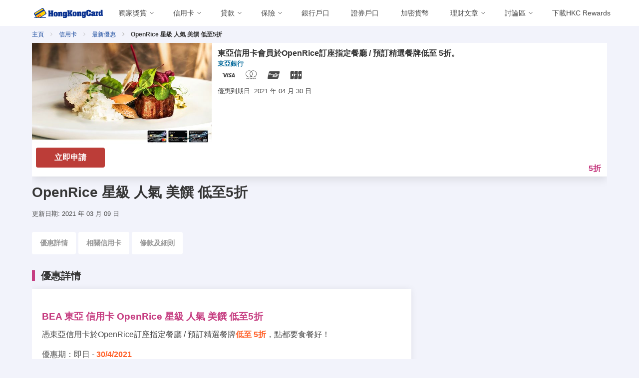

--- FILE ---
content_type: text/html; charset=utf-8
request_url: https://www.hongkongcard.com/privilege-content/openrice-%E6%98%9F%E7%B4%9A-%E4%BA%BA%E6%B0%A3-%E7%BE%8E%E9%A5%8C-%E4%BD%8E%E8%87%B35%E6%8A%98
body_size: 49215
content:
<!doctype html>
<html data-n-head-ssr lang="zh-Hant-HK" data-n-head="%7B%22lang%22:%7B%22ssr%22:%22zh-Hant-HK%22%7D%7D">
  <head >
    <title>OpenRice 星級 人氣 美饌 低至5折</title><meta data-n-head="ssr" charset="utf-8"><meta data-n-head="ssr" name="viewport" content="width=device-width, initial-scale=1.0, shrink-to-fit=no"><meta data-n-head="ssr" name="agd-partner-manual-verification"><meta data-n-head="ssr" data-hid="fb:app_id" property="fb:app_id" content="399375293487097"><meta data-n-head="ssr" data-hid="privilege-81490-page" name="OpenRice 星級 人氣 美饌 低至5折" content="東亞信用卡會員於OpenRice訂座指定餐廳 / 預訂精選餐牌低至 5折。"><meta data-n-head="ssr" data-hid="description" name="description" content="東亞信用卡會員於OpenRice訂座指定餐廳 / 預訂精選餐牌低至 5折。"><meta data-n-head="ssr" data-hid="og:url" property="og:url" content="https://www.hongkongcard.com/privilege-content/openrice-%E6%98%9F%E7%B4%9A-%E4%BA%BA%E6%B0%A3-%E7%BE%8E%E9%A5%8C-%E4%BD%8E%E8%87%B35%E6%8A%98"><meta data-n-head="ssr" data-hid="og:site_name" property="og:site_name" content="HongKongCard.com"><meta data-n-head="ssr" data-hid="og:locale" property="og:locale" content="zh_HK"><meta data-n-head="ssr" data-hid="article:publisher" property="article:publisher" content="https://www.facebook.com/hongkongcard"><meta data-n-head="ssr" data-hid="og:title" property="og:title" content="OpenRice 星級 人氣 美饌 低至5折"><meta data-n-head="ssr" data-hid="og:description" property="og:description" content="東亞信用卡會員於OpenRice訂座指定餐廳 / 預訂精選餐牌低至 5折。"><meta data-n-head="ssr" data-hid="og:image" property="og:image" content="https://cdn.hongkongcard.com/img/2021/03/privilege/thumbnail/20210309175901_604746e5bbdce.jpg"><meta data-n-head="ssr" data-hid="twitter:card" name="twitter:card" content="summary_large_image"><meta data-n-head="ssr" data-hid="twitter:title" name="twitter:title" content="OpenRice 星級 人氣 美饌 低至5折"><meta data-n-head="ssr" data-hid="twitter:site" name="twitter:site" content="HongKongCard.com"><meta data-n-head="ssr" data-hid="twitter:description" name="twitter:description" content="東亞信用卡會員於OpenRice訂座指定餐廳 / 預訂精選餐牌低至 5折。"><meta data-n-head="ssr" data-hid="twitter:image" name="twitter:image" content="https://cdn.hongkongcard.com/img/2021/03/privilege/thumbnail/20210309175901_604746e5bbdce.jpg"><meta data-n-head="ssr" property="article:tag" content="BEA"><meta data-n-head="ssr" property="article:tag" content="OPENRICE"><meta data-n-head="ssr" property="article:tag" content="尖沙咀凱悅酒店"><meta data-n-head="ssr" property="article:tag" content="東亞"><meta data-n-head="ssr" property="article:tag" content="都會海逸酒店"><meta data-n-head="ssr" property="article:tag" content="香港JW萬豪酒店"><meta data-n-head="ssr" property="article:tag" content="香港朗廷酒店"><meta data-n-head="ssr" property="article:tag" content="餐牌"><meta data-n-head="ssr" property="article:tag" content="皇御園"><meta data-n-head="ssr" property="article:tag" content="尚鮑"><meta data-n-head="ssr" data-hid="keywords" name="keywords" content="BEA,OPENRICE,尖沙咀凱悅酒店,東亞,都會海逸酒店,香港JW萬豪酒店,香港朗廷酒店,餐牌,皇御園,尚鮑"><meta data-n-head="ssr" data-hid="og:type" property="og:type" content="article"><meta data-n-head="ssr" data-hid="og:updated_time" property="og:updated_time" content="2021-03-09T17:59:02Z"><meta data-n-head="ssr" data-hid="article:published_time" property="article:published_time" content="2021-03-09T17:59:02Z"><meta data-n-head="ssr" data-hid="publish_date" property="publish_date" content="2021-03-09T17:59:02Z"><meta data-n-head="ssr" data-hid="article:modified_time" property="article:modified_time" content="2021-03-09T17:59:02Z"><link data-n-head="ssr" rel="icon" type="image/png" href="/v8-images/favicon/favicon-16x16.png" sizes="16x16"><link data-n-head="ssr" rel="icon" type="image/png" href="/v8-images/favicon/favicon-32x32.png" sizes="32x32"><link data-n-head="ssr" rel="icon" type="image/png" href="/v8-images/favicon/favicon-96x96.png" sizes="96x96"><link data-n-head="ssr" rel="apple-touch-icon" type="image/png" href="https://www.hongkongcard.com/v8-images/favicon/apple-icon.png" sizes="180x180"><link data-n-head="ssr" rel="icon" type="image/png" href="/v8-images/favicon/android-chrome-192x192.png" sizes="192x192"><link data-n-head="ssr" rel="stylesheet" href="/hkcard-v8.css"><link data-n-head="ssr" rel="stylesheet" href="/header-main.css"><link data-n-head="ssr" rel="canonical" href="https://www.hongkongcard.com/privilege-content/openrice-%E6%98%9F%E7%B4%9A-%E4%BA%BA%E6%B0%A3-%E7%BE%8E%E9%A5%8C-%E4%BD%8E%E8%87%B35%E6%8A%98"><script data-n-head="ssr" data-hid="gtm-script">if(!window._gtm_init){window._gtm_init=1;(function(w,n,d,m,e,p){w[d]=(w[d]==1||n[d]=='yes'||n[d]==1||n[m]==1||(w[e]&&w[e][p]&&w[e][p]()))?1:0})(window,navigator,'doNotTrack','msDoNotTrack','external','msTrackingProtectionEnabled');(function(w,d,s,l,x,y){w[x]={};w._gtm_inject=function(i){if(w.doNotTrack||w[x][i])return;w[x][i]=1;w[l]=w[l]||[];w[l].push({'gtm.start':new Date().getTime(),event:'gtm.js'});var f=d.getElementsByTagName(s)[0],j=d.createElement(s);j.defer=true;j.src='https://www.googletagmanager.com/gtm.js?id='+i;f.parentNode.insertBefore(j,f);};w[y]('GTM-NDFFPK')})(window,document,'script','dataLayer','_gtm_ids','_gtm_inject')}</script><script data-n-head="ssr" id="google-publisher-tag-lib-script" src="https://securepubads.g.doubleclick.net/tag/js/gpt.js" async></script><script data-n-head="ssr" id="google-publisher-tag-init-script">var googletag = googletag || {};googletag.cmd = googletag.cmd || [];
    googletag.cmd.push(function(){
      googletag.pubads().enableSingleRequest();
      googletag.pubads().disableInitialLoad();
      googletag.pubads().collapseEmptyDivs();
      googletag.enableServices();
    });
  </script><link rel="preload" href="/_nuxt/1877c9b.js" as="script"><link rel="preload" href="/_nuxt/cd25962.js" as="script"><link rel="preload" href="/_nuxt/17c5381.js" as="script"><link rel="preload" href="/_nuxt/a0b9979.js" as="script"><link rel="preload" href="/_nuxt/7d574cd.js" as="script"><link rel="preload" href="/_nuxt/e19dab8.js" as="script"><link rel="preload" href="/_nuxt/19c23e5.js" as="script"><link rel="preload" href="/_nuxt/2630eda.js" as="script"><link rel="preload" href="/_nuxt/42e363f.js" as="script"><link rel="preload" href="/_nuxt/936b4d9.js" as="script"><link rel="preload" href="/_nuxt/b9de8ee.js" as="script"><link rel="preload" href="/_nuxt/4fc1f11.js" as="script"><link rel="preload" href="/_nuxt/bf7f4c4.js" as="script"><link rel="preload" href="/_nuxt/a942ff7.js" as="script"><link rel="preload" href="/_nuxt/f973407.js" as="script"><link rel="preload" href="/_nuxt/a3acc91.js" as="script"><link rel="preload" href="/_nuxt/f4d4cbe.js" as="script"><link rel="preload" href="/_nuxt/2c1c596.js" as="script"><link rel="preload" href="/_nuxt/39ba98b.js" as="script"><link rel="preload" href="/_nuxt/a61c7c0.js" as="script"><link rel="preload" href="/_nuxt/775a06b.js" as="script"><link rel="preload" href="/_nuxt/f67a118.js" as="script"><link rel="preload" href="/_nuxt/4b2b7ee.js" as="script"><link rel="preload" href="/_nuxt/bc9ca15.js" as="script"><link rel="preload" href="/_nuxt/48866c3.js" as="script"><link rel="preload" href="/_nuxt/fonts/fontawsome.ca48d74.woff2" as="font" type="font/woff2" crossorigin><link rel="preload" href="/_nuxt/a2e7d7b.js" as="script"><link rel="preload" href="/_nuxt/6f32405.js" as="script"><link rel="preload" href="/_nuxt/2abd6e8.js" as="script"><link rel="preload" href="/_nuxt/46fc329.js" as="script"><link rel="preload" href="/_nuxt/152e9e2.js" as="script"><link rel="preload" href="/_nuxt/deba194.js" as="script"><link rel="preload" href="/_nuxt/5163426.js" as="script"><link rel="preload" href="/_nuxt/a6c1ee0.js" as="script"><link rel="preload" href="/_nuxt/4a29b59.js" as="script"><link rel="preload" href="/_nuxt/ed07657.js" as="script"><style data-vue-ssr-id="a0fcc1e2:0 7e56e4e3:0 9f342564:0 3f888a52:0 34d46280:0 306a2783:0 67e5b00b:0 1e604c26:0 67fb8096:0 b48c922e:0 0c8e161c:0 5cf101b6:0 291d3871:0 57ee618a:0 2b2e8c5b:0 20da58e0:0 413e1357:0 6fa66c12:0">@font-face{font-family:"fontawsome";src:url(/_nuxt/fonts/fontawsome.dedfc86.eot);src:url(/_nuxt/fonts/fontawsome.dedfc86.eot#iefix) format("embedded-opentype"),url(/_nuxt/fonts/fontawsome.ca48d74.woff2) format("woff2"),url(/_nuxt/fonts/fontawsome.97b1ad3.woff) format("woff"),url(/_nuxt/fonts/fontawsome.d0e5b1d.ttf) format("truetype"),url(/_nuxt/img/fontawsome.2f19b19.svg#fontawsome) format("svg");font-weight:400;font-style:normal;font-display:swap}[class*=" icon-"]:before,[class^=icon-]:before{font-family:"fontawsome";font-style:normal;font-weight:400;speak:none;display:inline-block;text-decoration:inherit;width:1em;margin-right:.2em;text-align:center;font-feature-settings:normal;font-variant:normal;text-transform:none;line-height:1em;margin-left:.2em;-webkit-font-smoothing:antialiased;-moz-osx-font-smoothing:grayscale}.icon-amex:before{content:"\e800"}.icon-androidpay:before{content:"\e801"}.icon-applepay:before{content:"\e802"}.icon-close:before{content:"\e803"}.icon-down:before{content:"\e804"}.icon-en:before{content:"\e805"}.icon-eps:before{content:"\e806"}.icon-facebook:before{content:"\e807"}.icon-instagram:before{content:"\e808"}.icon-jcb:before{content:"\e809"}.icon-left:before{content:"\e80a"}.icon-line:before{content:"\e80b"}.icon-lock:before{content:"\e80c"}.icon-login:before{content:"\e80d"}.icon-logout:before{content:"\e80e"}.icon-mastercard:before{content:"\e80f"}.icon-menu:before{content:"\e810"}.icon-octopus:before{content:"\e811"}.icon-right:before{content:"\e812"}.icon-search:before{content:"\e813"}.icon-calendar:before{content:"\f073"}.icon-tool:before{content:"\e814"}.icon-unionpay:before{content:"\e815"}.icon-unlock:before{content:"\e816"}.icon-visa:before{content:"\e817"}.icon-wechat:before{content:"\e818"}.icon-whatsapp:before{content:"\e819"}.icon-youtube:before{content:"\e81a"}.icon-zh:before{content:"\e81b"}.icon-link:before{content:"\f07b"}.icon-link-ext:before{content:"\f08e"}.icon-link-ext-alt:before{content:"\f14c"}
.nuxt-progress{position:fixed;top:0;left:0;right:0;height:2px;width:0;opacity:1;transition:width .1s,opacity .4s;background-color:#2150a2;z-index:999999}.nuxt-progress.nuxt-progress-notransition{transition:none}.nuxt-progress-failed{background-color:red}
.header-pad-message{padding-top:60px;@media(min-width:767px){padding-top:120px}}.header-pad-no-message{padding-top:60px}
.nav-bar-open-app-btn[data-v-78ae0678]{display:flex;flex:1;justify-content:flex-end;margin-right:5px}.navbar-logo[data-v-78ae0678]{@media (max-width:480px){width:calc(100vw - 230px);float:right}}img.logo[data-v-78ae0678]{width:138px;display:block;margin:0 auto}.navbar-link[data-v-78ae0678]{padding-right:1em}i[data-v-78ae0678]{font-size:1.5rem}.login[data-v-78ae0678],.logout[data-v-78ae0678],.zhChange[data-v-78ae0678]{margin-left:auto}.icon[data-v-78ae0678]{align-items:center!important}.navbar[data-v-78ae0678]{position:relative}.navbar-menu[data-v-78ae0678]{flex-grow:1;max-width:calc(100% - 200px)}.navbar-start[data-v-78ae0678]{display:flex;flex-wrap:nowrap;overflow:hidden;max-width:100%}.navbar-start>*[data-v-78ae0678]{flex:0 0 auto}@media screen and (max-width:1023px){.navbar-menu[data-v-78ae0678]{max-width:100%}}@media screen and (max-width:1200px){.navbar-start[data-v-78ae0678]{overflow-x:scroll;scroll-behavior:smooth;&::-webkit-scrollbar{width:2px;height:2px}&::-webkit-scrollbar-track{background-color:var(--page-background)}&::-webkit-scrollbar-thumb{background:#c1c1c1}&::-webkit-scrollbar-thumb:hover{background:#a1a1a1}}}@media screen and (min-width:1200px){.navbar-start[data-v-78ae0678]{overflow:unset}}
.navbar-item.is-mega{position:static;max-width:100%;flex:0 1 auto}.navbar-link{max-width:100%;width:100%}.navbar-link:not(.is-arrowless){padding-right:1.5em!important}.navbar-link>div{max-width:calc(100% - 24px);overflow:hidden}.navbar-link>div a{display:block;white-space:nowrap;overflow:hidden;text-overflow:ellipsis;width:100%}.icon-down{width:24px;flex-shrink:0}.mega-menu{background:#fff;color:#000;padding-right:0;text-align:left;align-items:none}.category-heading{overflow:hidden;display:flex;flex-wrap:wrap;width:100%;justify-content:space-between;align-items:center;margin-bottom:32px}.left-side{overflow:hidden;margin-right:32px}.category-title{display:inline-block;margin:0;font-weight:500;font-size:18px;line-height:36px;color:#c63d81}.sub-menu .tab-content{display:none}.sub-menu .tab-content.is-active{display:block}.sub-menu .column{padding-bottom:32px}.border{width:100%;height:1px;background:#c63d81;margin-top:16px}.right-side{padding:75px 48px 32px}.shortlink{font-size:16px;margin-bottom:16px;font-weight:500;line-height:24px}.subcategory{display:block;width:100%;overflow:hidden;background:#fff}.subcategory h6{margin:0 0 16px;font-size:12px;line-height:16px;font-weight:700;color:#3c4043;text-transform:uppercase}.subcategory a{margin-bottom:16px;font-size:14px;line-height:20px;font-weight:400;color:#3c4043}.new{margin-left:8px;text-transform:uppercase;color:#1a73e8;font-size:12px;line-height:16px;font-weight:700}.subcategory+.subcategory{margin-top:24px}ul.vertical-tab{flex-direction:column}.vertical-tab li{width:100%;min-height:56px}.vertical-tab li a{border:0}.menu-tab{font-weight:400;color:#333;display:block;min-height:36px;padding:12px 16px;width:100%}.menu-tab.is-active{background-color:#fafafa;color:#2150a2}.tab-list{border:solid #e0e0e0;border-width:0 1px 0 0}.editor-choice{background:#2150a1;color:#fff}.accordion-arrow{background-image:url(/v8-images/icn_stroke_chevron_down_grey02.svg);background-position:50%;background-repeat:no-repeat;background-size:contain;height:28px;max-height:28px;min-height:28px;max-width:28px;min-width:28px;width:28px}.navbar-link:after{display:none!important}@media (min-width:1024px) and (max-width:1366px){.navbar-link:not(.is-arrowless){padding-right:.9em!important}}
.login-button[data-v-d424b0ce]{color:#2150a2}
img.logo[data-v-d15a1d7e]{width:138px;display:block;margin:0 auto}img.picture[data-v-d15a1d7e]{width:48px;height:48px;-o-object-fit:cover;object-fit:cover}
.left_menu[data-v-2af07bd5]{text-align:left!important}
.filter-refine-panel[data-v-69840ab7]{padding-bottom:25vh}i.icon-close[data-v-69840ab7]{font-size:2rem;font-weight:600}
.card[data-v-3bc037f7]:not(:last-child){margin-bottom:1rem}.article-caption[data-v-3bc037f7]{padding:0}.article .article-title[data-v-3bc037f7],.article .provider-name[data-v-3bc037f7]{font-weight:600;line-height:1.125}.article .article-title[data-v-3bc037f7]{font-size:1rem;color:#363636;padding-bottom:.25rem}.article .provider-name[data-v-3bc037f7]{font-size:.8rem;color:#076b9c}.article.card[data-v-3bc037f7]{min-height:180px}.card .card-content .article-brief[data-v-3bc037f7],.card .card-content .article-date[data-v-3bc037f7]{margin-top:.5rem;min-height:1rem}.card .card-content .article-date span[data-v-3bc037f7]{font-size:.8rem!important;line-height:1.125}.border[data-v-3bc037f7]{background:#e0e0e0}img.thumbnail[data-v-3bc037f7]{width:100%;width:360px;height:202px}.card .card-content[data-v-3bc037f7]{padding:.75rem}.article .short-tag[data-v-3bc037f7]{position:absolute;bottom:.75rem;right:.75rem;color:#c63d81;font-size:1rem;font-weight:700}.cardtype-group i[data-v-3bc037f7]{font-size:2rem}.update-date[data-v-3bc037f7]{padding-top:1rem}.article-footer[data-v-3bc037f7]{padding-bottom:1rem}.terms[data-v-3bc037f7]{font-size:.9rem;color:#777}.tnc[data-v-3bc037f7]{border:1px solid #ddd;white-space:pre-wrap;word-wrap:break-word;overflow-x:auto;overflow-y:hidden;background-color:#f7f7f7;font-size:.8rem;color:#666}.special-offer[data-v-3bc037f7]{color:#ff622b}.section-anchor[data-v-3bc037f7]{margin-top:2rem}.article .card-footer[data-v-3bc037f7]{margin-top:0!important;border-top:none!important;padding:.5rem}@media screen and (min-width:769px){img.thumbnail[data-v-3bc037f7]{max-width:360px}.card[data-v-3bc037f7]{line-height:0}.card .card-content[data-v-3bc037f7]{display:inline-block;position:absolute;line-height:.9rem}.article .short-tag[data-v-3bc037f7]{bottom:1rem}}@media screen and (max-width:768px){.article .short-tag.has-button[data-v-3bc037f7]{bottom:3.5rem}}
.apply-btn-list{font-size:1rem;font-weight:600;width:138px}.apply-btn-list.apply-btn-list--small{font-size:.9rem;width:120px;color:#fff}@media screen and (max-width:768px){.apply-btn-list,.apply-btn-list.apply-btn-list--small{width:100%}}
.more-button[data-v-d9ade77a]{margin-bottom:10px}.card-box[data-v-d9ade77a]{margin-top:0;margin-bottom:1rem;border-bottom:1px solid #d9d9d9}.card-box img[data-v-d9ade77a]{max-width:240px}.card-box .product-name[data-v-d9ade77a],.card-box .special-offer[data-v-d9ade77a]{color:#363636;line-height:1.5;margin:10px 0}.card-box .product-name[data-v-d9ade77a]{font-weight:600;font-size:1rem;padding-top:1rem}.card-box .special-offer[data-v-d9ade77a]{font-weight:400;font-size:.9rem;padding-bottom:.5rem}.card-box a[data-v-d9ade77a]{text-decoration:none;font-size:.8rem;font-weight:600}@media (max-width:768px){.card-box a[data-v-d9ade77a]{width:100%}.card-box img[data-v-d9ade77a]{max-width:150px}}
li+li[data-v-4e8642f1]:before{font-family:"fontawsome";content:"\e812"}.breadcrumb[data-v-4e8642f1]{padding:.25rem 0}
#product-scroll-spy[data-v-ffc41b7e]{display:none;position:fixed;left:0;width:100%;z-index:9;border-bottom:1px solid #e1e1e1;-ms-overflow-style:none;overflow-x:auto;overflow-y:hidden}#product-scroll-spy[data-v-ffc41b7e]::-webkit-scrollbar{display:none}#product-scroll-spy.active[data-v-ffc41b7e]{display:block;transition:all .5s ease;background-color:#fff}#product-scroll-spy .page-tab li[data-v-ffc41b7e]{position:relative;white-space:nowrap;display:inline-block}#product-scroll-spy .page-tab>li>a[data-v-ffc41b7e]{display:inline-block;padding:.75rem 1rem}#product-scroll-spy:not(.active) .page-tab>li[data-v-ffc41b7e]{padding:unset}#product-scroll-spy[data-v-ffc41b7e]{top:0}#product-scroll-spy[data-v-ffc41b7e]:not(.active){top:0;margin-bottom:1rem;transition:all .5s ease;display:block;position:relative;border-bottom:unset;overflow-x:hidden}#product-scroll-spy:not(.active) .page-tab li[data-v-ffc41b7e]{overflow:visible;white-space:normal;display:inline-block}#product-scroll-spy:not(.active) .page-tab>li>a[data-v-ffc41b7e]{border:0;border-radius:4px;background-color:#fff}#product-scroll-spy:not(.active) .page-tab>li>a[data-v-ffc41b7e]:hover{color:#c63d81}#product-scroll-spy:not(.active) .page-tab>li>a[data-v-ffc41b7e]{margin-top:5px;margin-right:5px}.page-tab>li>a.is-active[data-v-ffc41b7e]{border-bottom:3px solid #c63d81}@media screen and (min-width:768px){#product-scroll-spy.active[data-v-ffc41b7e]{height:50px}}@media screen and (max-width:768px){.page-tab[data-v-ffc41b7e]{min-height:50px}}.page-tab li>a[data-v-ffc41b7e]{color:#999;font-weight:700;border:0;background-color:transparent;margin:0;position:relative;font-size:.9rem}.page-tab>li>a.is-active[data-v-ffc41b7e],.page-tab>li>a:focus.is-active[data-v-ffc41b7e],.page-tab>li>a:hover.is-active[data-v-ffc41b7e]{color:#c63d81}.page-tab>li>a[data-v-ffc41b7e],.page-tab>li>a[data-v-ffc41b7e]:focus,.page-tab>li>a[data-v-ffc41b7e]:hover{color:#999;font-weight:700;border:0;background-color:transparent;margin:0;position:relative;font-size:.9rem}.page-tab>li.active>a[data-v-ffc41b7e],.page-tab>li.active>a[data-v-ffc41b7e]:focus,.page-tab>li.active>a[data-v-ffc41b7e]:hover{color:#c63d81;border:0}
.tags-group button[data-v-03c8472a]{margin-right:5px;margin-top:5px}
.leaderboard[data-v-1a461042]{width:728px;height:90px;margin:2rem auto .5rem}
.footer[data-v-4df52566]{padding:0;margin:0}.adlink[data-v-4df52566]{display:none}footer .footer-top[data-v-4df52566]{background-color:#2150a1;color:#fff;padding:1.5rem .75rem}.app-footer[data-v-4df52566]{height:45px;width:150px;margin-bottom:10px}footer .footer-bottom[data-v-4df52566]{background-color:#fff;color:#2150a1;padding:0 .75rem .75rem;margin-top:.75rem;font-size:.75rem}footer .footer-bottom .footer-logo[data-v-4df52566]{height:30px}footer .title[data-v-4df52566]{font-size:1.25rem;font-weight:600;color:#2150a1}footer .email[data-v-4df52566],footer .phone[data-v-4df52566]{display:inline-block;margin-right:1rem}footer a[data-v-4df52566]{color:#0a3290}footer a[data-v-4df52566]:hover{color:#2b68c5}.footer-contact-icon[data-v-4df52566]{height:.8rem;margin-right:.5rem;margin-top:.5rem}footer .store img[data-v-4df52566]{margin-bottom:1rem;max-width:150px}footer .footer-desktop .title[data-v-4df52566]{color:#fff;line-height:1.25em;margin-bottom:.5rem;font-size:1rem}footer .footer-desktop a[data-v-4df52566]{color:#fff;display:block;font-size:.85rem;line-height:1.5rem}footer .footer-desktop ul[data-v-4df52566]{list-style:none;margin:0;padding:0}footer .footer-desktop li[data-v-4df52566]{color:#fff;display:block}footer .footer-desktop a[data-v-4df52566]:hover{opacity:.8}footer .footer-desktop .border-right[data-v-4df52566]{border-right:1px solid #fff}footer .footer-mobile-logo[data-v-4df52566]{position:relative;top:0;width:200px;height:44px;margin-bottom:1rem}.footer-mobile .social-button[data-v-4df52566]{padding:.1rem .15rem;margin-right:10px;width:68px;height:68px}@media screen and (max-width:768px){.footer-mobile .social-button[data-v-4df52566]{padding:.3rem .4rem;margin-right:10px;width:45px;height:45px}footer[data-v-4df52566]{height:800px}}footer div.heading[data-v-4df52566]{color:#b3c9ff!important;font-size:1rem;padding-top:.75rem}footer .social-button[data-v-4df52566]{display:inline-block;padding:.45rem .35rem;border:1px solid #fff;border-radius:10em;color:#fff}footer .social-button i[data-v-4df52566]{font-size:1.4rem}footer .social-button[data-v-4df52566]:hover{color:#2150a1;background-color:#fff}footer a.special[data-v-4df52566]{color:#fad000}.slogan[data-v-4df52566]{font-size:1.25rem;font-weight:700;color:#2150a1}.warning-message[data-v-4df52566]{margin-right:-.4rem;font-size:.9rem;padding-top:.25rem;font-weight:500;color:#2150a1}.footer .footer-mobile-nav[data-v-4df52566]{position:relative;top:0;margin-bottom:1rem}.expanded[data-v-4df52566]{width:100%}.unexpanded[data-v-4df52566]{height:auto;width:360px}.mobile-icon[data-v-4df52566]{display:inline;width:50px;height:50px}@media screen and (min-width:1024px){footer .footer-top[data-v-4df52566]{height:690px}}@media screen and (min-width:768px){.unexpanded[data-v-4df52566]{height:auto;width:700px;min-width:100%}.footer-mobile .social-button[data-v-4df52566]{padding:.1rem .15rem;margin-right:10px;width:40px;height:40px}.mobile-icon[data-v-4df52566]{display:inline;width:30px;height:30px}}@media only screen and (max-width:360px){.copyright[data-v-4df52566]{font-size:.65rem}}
li.nav-section[data-v-102fb3f0]{border-bottom:1px solid hsla(0,0%,100%,.5);padding:.5rem 0}li.nav-item[data-v-102fb3f0]{line-height:1.5rem}.footer-mobile-nav .nav-item a[data-v-102fb3f0]{color:#fff}.nav-list .nav-item a[data-v-102fb3f0]{font-size:.9rem;padding-left:1rem}.footer-mobile-nav .nav-item a.special[data-v-102fb3f0]{color:#fad000}.collapse[data-v-102fb3f0]{display:none}</style>
  </head>
  <body >
    <noscript data-n-head="ssr" data-hid="gtm-noscript" data-pbody="true"><iframe src="https://www.googletagmanager.com/ns.html?id=GTM-NDFFPK&" height="0" width="0" style="display:none;visibility:hidden" title="gtm"></iframe></noscript><div data-server-rendered="true" id="__nuxt"><!----><div id="__layout"><div><div id="div-gpt-ad-3jrwhybx-0" class="is-empty" style="width:100%;"></div> <header style="background:white;"><div class="menu-backdrop"></div> <div class="header-content"><div class="container is-widescreen"><nav class="navbar" data-v-78ae0678><div class="navbar-brand" data-v-78ae0678><div class="navbar-item flex-container" style="padding: 0; width: 100%" data-v-78ae0678><div class="flex-column" data-v-78ae0678><div id="MainNavButton" class="navbar-burger" style="margin-left: unset; color: #000000" data-v-78ae0678><span data-v-78ae0678></span> <span data-v-78ae0678></span> <span data-v-78ae0678></span></div></div> <div class="flex-column" data-v-78ae0678><a href="/" class="navbar-item nuxt-link-active" style="display:flex;justify-content:space-between;width:100%;" data-v-78ae0678><img title="HongKongCard.com" src="/v8-images/hkc.svg" loading="lazy" alt="HongKongCard.com" width="138" height="20" class="logo" data-v-78ae0678></a></div> <div class="flex-column is-hidden-desktop navbar-logo nav-bar-open-app-btn" data-v-78ae0678><a href="/hkcrewards?url=/privilege-content/openrice-%E6%98%9F%E7%B4%9A-%E4%BA%BA%E6%B0%A3-%E7%BE%8E%E9%A5%8C-%E4%BD%8E%E8%87%B35%E6%8A%98" data-event-source="/privilege-content/openrice-%E6%98%9F%E7%B4%9A-%E4%BA%BA%E6%B0%A3-%E7%BE%8E%E9%A5%8C-%E4%BD%8E%E8%87%B35%E6%8A%98" rel="nofollow" class="hkc-rewards-open-app" data-v-78ae0678><button class="button" style="height: 30px; margin-bottom: 0; border: 1px solid #2150a2; background-color: #2150a2; color: white" data-v-78ae0678>
            在 App 開啟
          </button></a></div></div></div> <div id="MainNav" class="navbar-menu left" data-v-78ae0678><div class="navbar-start" data-v-78ae0678><div class="navbar-item has-dropdown is-mega" style="flex-shrink:0;" data-v-78ae0678><div class="navbar-link"><div><a href="/cards/category/hongkongcard_special" target="">獨家獎賞</a></div> <i class="icon-down"></i></div> <div class="navbar-dropdown"><div class="container is-fluid"><div class="columns is-gapless is-hidden-touch"><div class="column is-12"><div class="left-side"><div class="category-heading"><a href="/cards/category/hongkongcard_special"><p class="category-title">獨家獎賞</p></a> <a href="/cards/category/hongkongcard_special" target="" class="button is-outlined is-small">更多詳細</a> <div class="border"></div></div> <div class="columns sub-menu"><div class="column is-12"><div class="subcategory"><div class="vertical-tab"><div class="columns"><div class="column"><span class="menu-tab"><a href="/cards/category/hongkongcard_special" target="">獨家獎賞</a></span><span class="menu-tab"><a href="/loans/best-loans-with-extra-rewards" target="">會員優惠</a></span></div> <div class="column"></div> <div class="column"></div></div></div></div></div></div></div></div></div></div></div></div><div class="navbar-item has-dropdown is-mega" style="flex-shrink:0;" data-v-78ae0678><div class="navbar-link"><div><a href="/cards" target="">信用卡</a></div> <i class="icon-down"></i></div> <div class="navbar-dropdown"><div class="container is-fluid"><div class="columns is-gapless is-hidden-touch"><div class="column is-12"><div class="left-side"><div class="category-heading"><a href="/cards"><p class="category-title">信用卡</p></a> <a href="/cards" target="" class="button is-outlined is-small">更多詳細</a> <div class="border"></div></div> <div class="columns sub-menu"><div class="column is-12"><div class="subcategory"><div class="vertical-tab"><div class="columns"><div class="column"><span class="menu-tab"><a href="/cards" target="">所有信用卡</a></span><span class="menu-tab"><a href="/cards/category/hongkongcard_special" target="">本網獨家</a></span><span class="menu-tab"><a href="/cards/category/mile" target="">飛行里數信用卡</a></span><span class="menu-tab"><a href="/cards/category/cash" target="">現金回贈信用卡</a></span><span class="menu-tab"><a href="/cards/category/octopus" target="">八達通自動增值信用卡</a></span></div> <div class="column"><span class="menu-tab"><a href="/cards/category/lounge" target="">機場貴賓室信用卡</a></span><span class="menu-tab"><a href="/cards/category/online-shopping" target="">網上購物信用卡</a></span><span class="menu-tab"><a href="/cards/category/dining-rewards" target="">餐飲回贈信用卡</a></span><span class="menu-tab"><a href="/cards/category/student-card" target="">學生信用卡</a></span><span class="menu-tab"><a href="/cards/category/low-entry-level" target="">低門檻信用卡</a></span></div> <div class="column"><span class="menu-tab"><a href="/cards/category/no-annual-fee" target="">免年費信用卡</a></span><span class="menu-tab"><a href="/cards/category/union-pay" target="">銀聯信用卡</a></span><span class="menu-tab"><a href="/cards" target="">迎新禮品</a></span></div></div></div></div></div></div></div></div></div></div></div></div><div class="navbar-item has-dropdown is-mega" style="flex-shrink:0;" data-v-78ae0678><div class="navbar-link"><div><a href="/loans" target="">貸款</a></div> <i class="icon-down"></i></div> <div class="navbar-dropdown"><div class="container is-fluid"><div class="columns is-gapless is-hidden-touch"><div class="column is-12"><div class="left-side"><div class="category-heading"><a href="/loans"><p class="category-title">貸款</p></a> <a href="/loans" target="" class="button is-outlined is-small">更多詳細</a> <div class="border"></div></div> <div class="columns sub-menu"><div class="column is-12"><div class="subcategory"><div class="vertical-tab"><div class="columns"><div class="column"><span class="menu-tab"><a href="/loans/best-loans-with-extra-rewards" target="">「三三不盡」貸款升級賞</a></span><span class="menu-tab"><a href="/loans/tax-loan" target="">稅季貸款獨家優惠</a></span><span class="menu-tab"><a href="/loans" target="">所有貸款</a></span><span class="menu-tab"><a href="/loans/category/personal-instalment" target="">私人貸款</a></span><span class="menu-tab"><a href="/loans/category/cash" target="">分期貸款</a></span></div> <div class="column"><span class="menu-tab"><a href="/loans/category/tax" target="">稅務貸款</a></span><span class="menu-tab"><a href="/loans/category/transfer" target="">結餘轉戶</a></span><span class="menu-tab"><a href="/loans/category/revolving" target="">循環貸款</a></span></div> <div class="column"></div></div></div></div></div></div></div></div></div></div></div></div><div class="navbar-item has-dropdown is-mega" style="flex-shrink:0;" data-v-78ae0678><div class="navbar-link"><div><a href="/insurance" target="">保險</a></div> <i class="icon-down"></i></div> <div class="navbar-dropdown"><div class="container is-fluid"><div class="columns is-gapless is-hidden-touch"><div class="column is-12"><div class="left-side"><div class="category-heading"><a href="/insurance"><p class="category-title">保險</p></a> <a href="/insurance" target="" class="button is-outlined is-small">更多詳細</a> <div class="border"></div></div> <div class="columns sub-menu"><div class="column is-12"><div class="subcategory"><div class="vertical-tab"><div class="columns"><div class="column"><span class="menu-tab"><a href="/insurance" target="">所有保險</a></span><span class="menu-tab"><a href="/insurance/saving" target="">儲蓄保險</a></span><span class="menu-tab"><a href="/insurance/travel" target="">旅遊保險</a></span><span class="menu-tab"><a href="/insurance/accident-protection" target="">意外保險</a></span><span class="menu-tab"><a href="/insurance/car" target="">汽車保險</a></span></div> <div class="column"><span class="menu-tab"><a href="/insurance/medical" target="">醫療保險</a></span><span class="menu-tab"><a href="/insurance/medical/vhis" target="">自願醫保</a></span><span class="menu-tab"><a href="/insurance/medical/cancer" target="">癌症保險</a></span><span class="menu-tab"><a href="/insurance/residence" target="">家居 / 家傭保險</a></span><span class="menu-tab"><a href="/insurance/life-health" target="">人壽 / 危疾保險</a></span></div> <div class="column"><span class="menu-tab"><a href="/insurance/pharmacy-outpatient" target="">藥劑 / 門診保險</a></span><span class="menu-tab"><a href="/insurance/pet" target="">寵物保險</a></span></div></div></div></div></div></div></div></div></div></div></div></div><div class="navbar-item has-dropdown is-mega" style="flex-shrink:0;" data-v-78ae0678><div class="navbar-link"><a target="" href="/bank-accounts" style="padding-right: 0.9rem">銀行戶口</a> <!----></div> <!----></div><div class="navbar-item has-dropdown is-mega" style="flex-shrink:0;" data-v-78ae0678><div class="navbar-link"><a target="" href="/securities" style="padding-right: 0.9rem">證券戶口</a> <!----></div> <!----></div><div class="navbar-item has-dropdown is-mega" style="flex-shrink:0;" data-v-78ae0678><div class="navbar-link"><a target="" href="/crypto-account" style="padding-right: 0.9rem">加密貨幣</a> <!----></div> <!----></div><div class="navbar-item has-dropdown is-mega" style="flex-shrink:0;" data-v-78ae0678><div class="navbar-link"><div><a href="/blogs" target="">理財文章</a></div> <i class="icon-down"></i></div> <div class="navbar-dropdown"><div class="container is-fluid"><div class="columns is-gapless is-hidden-touch"><div class="column is-12"><div class="left-side"><div class="category-heading"><a href="/blogs"><p class="category-title">理財文章</p></a> <a href="/blogs" target="" class="button is-outlined is-small">更多詳細</a> <div class="border"></div></div> <div class="columns sub-menu"><div class="column is-4 tab-list"><div class="subcategory"><div class="vertical-tab"><span class="menu-tab"><a href="/blogs">所有理財文章</a></span><span class="menu-tab"><a href="/blogs/category/travel-insurance">旅遊保險</a></span><span class="menu-tab"><a href="/blogs/category/%E5%84%B2%E9%87%8C%E6%95%B8%E6%94%BB%E7%95%A5">儲里數攻略</a></span><span class="menu-tab"><a href="/blogs/category/%E6%8F%9B%E9%87%8C%E6%95%B8%E6%94%BB%E7%95%A5">換里數攻略</a></span><span class="menu-tab"><a href="/blogs/category/asia-miles-%E4%BF%A1%E7%94%A8%E5%8D%A1">Asia Miles 信用卡</a></span><span class="menu-tab"><a href="/blogs/category/avios-%E4%BF%A1%E7%94%A8%E5%8D%A1">Avios 信用卡</a></span><span class="menu-tab"><a href="/blogs/category/%E7%8F%BE%E9%87%91%E5%9B%9E%E8%B4%88%E4%BF%A1%E7%94%A8%E5%8D%A1">現金回贈信用卡</a></span><span class="menu-tab"><a href="/blogs/category/%E5%84%AA%E6%83%A0%E6%94%BB%E7%95%A5">優惠攻略</a></span><span class="menu-tab"><a href="/blogs/category/life">生活</a></span></div></div></div> <div class="column is-8"><div class="tab-content"><div class="columns"><div class="column"></div> <!----> <!----></div></div><div class="tab-content"><div class="columns"><!----> <div class="column"><span class="menu-tab"><a href="/blogs/the-best-travel-insurance">2026旅遊保險邊間好？｜邊間保障最好？比較保費及特點一覽</a></span><span class="menu-tab"><a href="/blogs/travel-insurance-faq-checklist">【2026旅遊保險】常見問題FAQ + 出發前Checklist｜保障比較 + 懶人包</a></span><span class="menu-tab"><a href="/blogs/2025%E5%85%A8%E5%B9%B4%E6%97%85%E9%81%8A%E4%BF%9D%E9%9A%AA%E6%AF%94%E8%BC%83">2026全年旅遊保險比較｜如何選擇全年旅遊保險及旅遊保險優惠分享</a></span><span class="menu-tab"><a href="/blogs/japan-taiwan-thailand-travel-insurance-guideline">2026年去日本、台灣、泰國買邊間旅遊保險好？旅遊保險推薦＋保障比較懶人包</a></span><span class="menu-tab"><a href="/blogs/high-risk-activity-travel-insurance">滑雪買邊個旅遊保險好？高風險活動旅遊保險比較：滑雪、潛水等極限運動保障比較</a></span><span class="menu-tab"><a href="/blogs/fwd-insurance-introduction">富衛FWD旅遊保好唔好？｜任何原因取消行程一樣包｜限時優惠7折</a></span></div> <div class="column"><span class="menu-tab"><a href="/blogs/high-risk-activity-travel-insurance">滑雪買邊個旅遊保險好？高風險活動旅遊保險比較：滑雪、潛水等極限運動保障比較</a></span><span class="menu-tab"><a href="/blogs/travel-insurance-protect-mobile-laptop">2026旅遊保險手機/手提電腦保障懶人包｜出門旅遊手機被盜有冇得賠？</a></span><span class="menu-tab"><a href="/blogs/the-best-japan-travel-insurance">日本旅遊保險攻略：醫療保障 / 航班延誤 / 滑雪保障要點！去日本買邊間旅遊保險好？</a></span></div></div></div><div class="tab-content"><div class="columns"><div class="column"><span class="menu-tab"><a href="/blogs/%E9%A6%99%E6%B8%AF-%E9%9B%BB%E5%AD%90%E9%8C%A2%E5%8C%85-%E4%BF%A1%E7%94%A8%E5%8D%A1-%E5%AE%8C%E5%85%A8%E6%95%99%E5%AD%B8/">電子錢包攻略</a></span><span class="menu-tab"><a href="/blogs/%E5%AE%B6%E5%BA%AD%E9%96%8B%E6%94%AF%E5%84%B2%E7%A9%8D%E5%88%86-%E5%AE%B6%E7%94%A8-%E6%B0%B4%E9%9B%BB%E7%85%A4%E5%AF%AC%E9%A0%BB">家庭開支 家用／水電煤／寬頻</a></span><span class="menu-tab"><a href="/blogs/%E6%9C%80%E5%B9%B3-%E5%85%A5%E6%B2%B9-%E5%84%AA%E6%83%A0-%E4%BF%A1%E7%94%A8%E5%8D%A1-%E5%85%A5%E6%B2%B9%E5%8D%A1-%E5%84%B2-asia-miles-%E9%87%8C%E6%95%B8-%E6%95%99%E5%AD%B8">入油</a></span><span class="menu-tab"><a href="/blogs/%E4%BA%A4%E7%A7%9F%E9%83%BD%E6%9C%89%E5%9B%9E%E8%B4%88%EF%BC%9F-%E4%BF%A1%E7%94%A8%E5%8D%A1%E4%BA%A4%E7%A7%9F%E6%95%99%E5%AD%B8%EF%BC%81">【信用卡交租】信用卡交租賺現金回贈比較與教學</a></span></div> <!----> <!----></div></div><div class="tab-content"><div class="columns"><div class="column"><span class="menu-tab"><a href="/blogs/%E9%A3%9B%E8%A1%8C%E9%87%8C%E6%95%B8%E5%85%8C%E6%8F%9B%E8%A1%A8-asia-miles-avios-fwc/">5大里數兌換表</a></span><span class="menu-tab"><a href="/blogs/%E4%BA%9E%E6%B4%B2%E8%90%AC%E9%87%8C%E9%80%9A-asia-miles-%E6%94%B9%E5%88%B6-%E6%90%AD%E9%A3%9B%E6%A9%9F%E6%9B%B4%E6%98%93%E5%84%B2%E9%87%8C%E6%95%B8-%E6%8F%9B%E7%B6%93%E6%BF%9F%E8%89%99%E6%A9%9F">Stopover</a></span><span class="menu-tab"><a href="/blogs/asia-miles-7-501%E5%93%A9%E7%84%A1%E4%B8%8A%E9%99%90%E5%85%8C%E6%8F%9B%E7%8D%8E%E5%8B%B5%E6%A9%9F%E7%A5%A8">AM 無上限距離玩法</a></span><span class="menu-tab"><a href="/blogs/asia-miles-622-%E6%94%B9%E5%88%B6%E6%87%B6%E4%BA%BA%E5%8C%85-%E6%95%99%E4%BD%A0%E5%94%94%E4%BD%BF2%E8%90%AC%E9%87%8C%E5%9D%90%E9%A0%AD%E7%AD%89">平買商務機票攻略</a></span></div> <!----> <!----></div></div><div class="tab-content"><div class="columns"><!----> <div class="column"><span class="menu-tab"><a href="/blogs/%E6%BB%99%E8%B1%90-red-%E4%BF%A1%E7%94%A8%E5%8D%A1-%E6%87%B6%E4%BA%BA%E5%8C%85">滙豐 Red 信用卡 懶人包</a></span><span class="menu-tab"><a href="/blogs/%E7%BE%8E%E5%9C%8B%E9%81%8B%E9%80%9A%E5%9C%8B%E6%B3%B0%E8%88%AA%E7%A9%BA%E5%B0%8A%E5%B0%9A%E4%BF%A1%E7%94%A8%E5%8D%A1">美國運通國泰航空尊尚信用卡 懶人包</a></span><span class="menu-tab"><a href="/blogs/dbs-black-world-mastercard-%E6%87%B6%E4%BA%BA%E5%8C%85">DBS Black World Mastercard 懶人包</a></span><span class="menu-tab"><a href="/blogs/%E4%B8%AD%E5%9C%8B%E5%BB%BA%E8%A8%AD%E9%8A%80%E8%A1%8C%E4%BA%9E%E6%B4%B2eye%E4%BF%A1%E7%94%A8%E5%8D%A1-%E6%87%B6%E4%BA%BA%E5%8C%85">中國建設銀行(亞洲)eye信用卡 懶人包</a></span><span class="menu-tab"><a href="/blogs/citi-premiermiles-%E6%87%B6%E4%BA%BA%E5%8C%85">Citi PremierMiles 懶人包</a></span><span class="menu-tab"><a href="/blogs/hsbc-%E6%BB%99%E8%B2%A1%E9%87%91%E5%8D%A1-%E5%AD%B8%E7%94%9F%E5%8D%A1-%E6%87%B6%E4%BA%BA%E5%8C%85/">滙豐滙財金卡學生卡</a></span></div> <div class="column"><span class="menu-tab"><a href="/blogs/%E7%BE%8E%E5%9C%8B%E9%81%8B%E9%80%9A%E7%99%BD%E9%87%91%E4%BF%A1%E7%94%A8%E5%8D%A1-%E6%87%B6%E4%BA%BA%E5%8C%85">美國運通白金信用卡 懶人包</a></span><span class="menu-tab"><a href="/blogs/citi-prestige-%E6%87%B6%E4%BA%BA%E5%8C%85">Citi Prestige 懶人包</a></span><span class="menu-tab"><a href="/blogs/citi-rewards-%E6%87%B6%E4%BA%BA%E5%8C%85">CITI Rewards 懶人包</a></span></div></div></div><div class="tab-content"><div class="columns"><div class="column"><span class="menu-tab"><a href="/blogs/%E5%A4%A7%E6%96%B0%E8%8B%B1%E5%9C%8B%E8%88%AA%E7%A9%BA%E7%99%BD%E9%87%91%E5%8D%A1-%E6%87%B6%E4%BA%BA%E5%8C%85">大新英國航空白金卡 懶人包</a></span><span class="menu-tab"><a href="/blogs/dbs-black-world-mastercard-%E6%87%B6%E4%BA%BA%E5%8C%85">DBS Black World Mastercard 懶人包</a></span><span class="menu-tab"><a href="/blogs/citi-premiermiles-%E6%87%B6%E4%BA%BA%E5%8C%85">Citi PremierMiles 懶人包</a></span><span class="menu-tab"><a href="/blogs/citi-prestige-%E6%87%B6%E4%BA%BA%E5%8C%85">Citi Prestige 懶人包</a></span></div> <!----> <!----></div></div><div class="tab-content"><div class="columns"><!----> <div class="column"><span class="menu-tab"><a href="/blogs/%E5%AE%89%E4%BF%A1earnmore-%E9%8A%80%E8%81%AF%E9%91%BD%E7%9F%B3%E5%8D%A1-%E6%87%B6%E4%BA%BA%E5%8C%85">EarnMORE銀聯鑽石卡懶人包</a></span><span class="menu-tab"><a href="/blogs/%E6%81%92%E7%94%9Fenjoy%E7%99%BD%E9%87%91%E5%8D%A1%E6%87%B6%E4%BA%BA%E5%8C%85">恒生enJoy白金卡懶人包 限時送$500 Apple Gift Card！</a></span><span class="menu-tab"><a href="/blogs/%E6%BB%99%E8%B1%90-red-%E4%BF%A1%E7%94%A8%E5%8D%A1-%E6%87%B6%E4%BA%BA%E5%8C%85">滙豐 Red 信用卡 懶人包</a></span><span class="menu-tab"><a href="/blogs/%E5%AE%89%E4%BF%A1wewa-%E9%8A%80%E8%81%AF%E9%91%BD%E7%9F%B3%E5%8D%A1-%E6%87%B6%E4%BA%BA%E5%8C%85">WeWa 銀聯鑽石卡 懶人包</a></span><span class="menu-tab"><a href="/blogs/dbs-compass-visa-%E6%87%B6%E4%BA%BA%E5%8C%85">DBS Compass Visa 懶人包</a></span><span class="menu-tab"><a href="/blogs/%E7%BE%8E%E5%9C%8B%E9%81%8B%E9%80%9Ablue-cash%E4%BF%A1%E7%94%A8%E5%8D%A1-%E6%87%B6%E4%BA%BA%E5%8C%85">美國運通Blue Cash信用卡 懶人包</a></span></div> <div class="column"><span class="menu-tab"><a href="/blogs/hsbc-%E6%BB%99%E8%B2%A1%E9%87%91%E5%8D%A1-%E5%AD%B8%E7%94%9F%E5%8D%A1-%E6%87%B6%E4%BA%BA%E5%8C%85/">滙豐滙財金卡學生卡</a></span><span class="menu-tab"><a href="/blogs/%E7%BE%8E%E5%9C%8B%E9%81%8B%E9%80%9Ai-t-cashback%E5%8D%A1-%E6%87%B6%E4%BA%BA%E5%8C%85">美國運通I.T Cashback卡 懶人包</a></span><span class="menu-tab"><a href="/blogs/citi-cash-back-card-%E6%87%B6%E4%BA%BA%E5%8C%85">Citi Cash Back Card 懶人包</a></span><span class="menu-tab"><a href="/blogs/citi%E5%85%AB%E9%81%94%E9%80%9A%E7%99%BD%E9%87%91%E5%8D%A1-%E9%87%91%E5%8D%A1-%E6%87%B6%E4%BA%BA%E5%8C%85">Citi八達通白金卡 懶人包</a></span><span class="menu-tab"><a href="/blogs/citi-clear-card-%E6%87%B6%E4%BA%BA%E5%8C%85">Citi Clear Card 懶人包</a></span></div></div></div><div class="tab-content"><div class="columns"><!----> <div class="column"><span class="menu-tab"><a href="/blogs/%E9%A6%99%E6%B8%AF-%E4%BF%A1%E7%94%A8%E5%8D%A1-%E8%BF%8E%E6%96%B0-%E5%90%88%E9%9B%86">香港 信用卡 迎新 合集 - 現金回贈/禮券/禮品/里數/積分</a></span><span class="menu-tab"><a href="/blogs/%E3%80%90%E4%B8%80%E8%A1%A8%E7%9D%87%E6%99%92%EF%BC%81%E3%80%91%E4%BF%A1%E7%94%A8%E5%8D%A1%E9%81%8E%E5%86%B7%E6%B2%B3">【一表睇晒！】信用卡過冷河</a></span><span class="menu-tab"><a href="/blogs/%E4%BF%A1%E7%94%A8%E5%8D%A1%E8%88%8A%E5%AE%A2%E8%BF%8E%E6%96%B0%E5%84%AA%E6%83%A0%E5%90%88%E9%9B%86">信用卡舊客迎新優惠合集</a></span><span class="menu-tab"><a href="/blogs/%E5%85%AB%E9%81%94%E9%80%9A%E8%87%AA%E5%8B%95%E5%A2%9E%E5%80%BC-%E4%BF%A1%E7%94%A8%E5%8D%A1-%E9%87%8C%E6%95%B8-%E7%8F%BE%E9%87%91%E5%9B%9E%E8%B4%88-%E5%AE%8C%E5%85%A8%E6%AF%94%E8%BC%83">八達通自動增值 信用卡 里數 現金回贈 完全比較</a></span><span class="menu-tab"><a href="/blogs/%E4%BF%A1%E7%94%A8%E5%8D%A1-%E5%85%8D%E8%B2%BB-%E6%A9%9F%E5%A0%B4-%E8%B2%B4%E8%B3%93%E5%AE%A4-%E5%84%AA%E6%83%A0">免費機場貴賓室信用卡優惠2021</a></span><span class="menu-tab"><a href="/blogs/%E4%BF%A1%E7%94%A8%E5%8D%A1-%E5%84%B2-%E4%BA%9E%E6%B4%B2%E8%90%AC%E9%87%8C%E9%80%9A-%E9%87%8C%E6%95%B8-%E4%B8%8D%E5%90%8C%E5%B9%B4%E8%96%AA%E4%B9%8B%E9%81%B8">信用卡儲亞洲萬里通不同年薪之選</a></span></div> <div class="column"><span class="menu-tab"><a href="/blogs/%E4%BF%A1%E7%94%A8%E5%8D%A1-%E5%84%B2-avios-%E9%87%8C%E6%95%B8-%E4%B8%8D%E5%90%8C%E5%B9%B4%E8%96%AA%E4%B9%8B%E9%81%B8">信用卡儲Avios不同年薪之選</a></span><span class="menu-tab"><a href="/blogs/%E4%BF%A1%E7%94%A8%E5%8D%A1-%E7%8F%BE%E9%87%91%E5%9B%9E%E8%B4%88-%E4%B8%8D%E5%90%8C%E5%B9%B4%E8%96%AA%E4%B9%8B%E9%81%B8-%E4%B8%80-%E6%9C%AC%E5%9C%B0%E6%B6%88%E8%B2%BB%E7%AF%87">本地現金回贈信用卡不同年薪之選</a></span><span class="menu-tab"><a href="/blogs/%E4%BF%A1%E7%94%A8%E5%8D%A1-%E7%8F%BE%E9%87%91%E5%9B%9E%E8%B4%88-%E4%B8%8D%E5%90%8C%E5%B9%B4%E8%96%AA%E4%B9%8B%E9%81%B8-%E4%BA%8C-%E6%B5%B7%E5%A4%96%E6%B6%88%E8%B2%BB%E7%AF%87">海外現金回贈信用卡不同年薪之選</a></span><span class="menu-tab"><a href="/blogs/%E9%A3%9F%E9%A3%AF%E5%8D%A1-%E9%A4%90%E9%A3%B2-%E4%BF%A1%E7%94%A8%E5%8D%A1-%E5%84%AA%E6%83%A0-%E6%8E%A8%E4%BB%8B">食飯卡</a></span></div></div></div><div class="tab-content"><div class="columns"><!----> <div class="column"><span class="menu-tab"><a href="/blogs/%E6%88%91%E8%A6%81%E9%A3%9F-buffet-%E8%87%AA%E5%8A%A9%E9%A4%90-%E4%BF%A1%E7%94%A8%E5%8D%A1-%E5%84%AA%E6%83%A0-%E5%90%88%E9%9B%86">自助餐優惠</a></span><span class="menu-tab"><a href="/blogs/%E4%BF%A1%E7%94%A8%E5%8D%A1-%E5%B9%B4%E8%B2%BB-%E8%B1%81%E5%85%8D-%E9%9B%BB%E8%A9%B1%E6%92%B3%E6%8E%A3%E5%8D%B3-waive">信用卡豁免年費方法⎢21間銀行電話熱線快捷鍵集合 包括DBS/HSBC/渣打/Citibank 申請Waive年費教學</a></span><span class="menu-tab"><a href="/blogs/%E4%BF%A1%E7%94%A8%E5%8D%A1-%E6%88%B2%E9%99%A2-%E7%9D%87%E6%88%B2-%E8%B3%BC%E7%A5%A8-%E5%84%AA%E6%83%A0-%E5%90%88%E9%9B%86">戲院睇戲優惠</a></span><span class="menu-tab"><a href="/blogs/%E4%BF%A1%E7%94%A8%E5%8D%A1%E5%88%86%E6%9C%9F">信用卡分期</a></span><span class="menu-tab"><a href="/blogs/%E8%BD%89%E6%95%B8%E5%BF%AB-fps-%E6%94%AF%E4%BB%98%E7%B3%BB%E7%B5%B1-%E4%BB%8B%E7%B4%B9-%E5%84%AA%E6%83%A0-%E5%90%88%E9%9B%86">轉數快FPS</a></span><span class="menu-tab"><a href="/blogs/%E5%85%AB%E9%81%94%E9%80%9A-%E4%BA%A4%E9%80%9A%E8%A3%9C%E8%B2%BC-%E5%85%AC%E5%85%B1%E4%BA%A4%E9%80%9A%E8%B2%BB%E7%94%A8%E8%A3%9C%E8%B2%BC%E8%A8%88%E5%8A%83-%E6%87%B6%E4%BA%BA%E5%8C%85">【八達通 交通補貼】 公共交通費用補貼計劃 懶人包</a></span></div> <div class="column"><span class="menu-tab"><a href="/blogs/%E9%85%92%E5%BA%97-%E6%9C%83%E7%B1%8D-%E6%95%99%E5%AD%B8-%E4%B8%80-ihg-rewards-club-%E5%84%AA%E6%82%85%E6%9C%83">IHG Rewards Club 優悅會</a></span><span class="menu-tab"><a href="/blogs/%E9%85%92%E5%BA%97-%E6%9C%83%E7%B1%8D-%E6%95%99%E5%AD%B8-%E4%BA%8C-spg-%E5%96%9C%E9%81%94%E5%B1%8B-marriott-%E8%90%AC%E8%B1%AA-%E9%9B%86%E5%9C%98-%E6%9C%83%E5%93%A1-%E7%A9%8D%E5%88%86-%E5%84%AA/">SPG 喜達屋</a></span><span class="menu-tab"><a href="/blogs/%E9%85%92%E5%BA%97-%E6%9C%83%E7%B1%8D-%E6%95%99%E5%AD%B8-%E4%B8%89-%E5%B8%8C%E7%88%BE%E9%A0%93-%E9%9B%86%E5%9C%98-hhonors-%E6%9C%83%E5%93%A1-%E7%A9%8D%E5%88%86-%E5%84%AA%E6%83%A0">希爾頓 HHonors</a></span></div></div></div></div></div></div></div></div></div></div></div><div class="navbar-item has-dropdown is-mega" style="flex-shrink:0;" data-v-78ae0678><div class="navbar-link"><div><a href="/forum" target="_blank">討論區</a></div> <i class="icon-down"></i></div> <div class="navbar-dropdown"><div class="container is-fluid"><div class="columns is-gapless is-hidden-touch"><div class="column is-12"><div class="left-side"><div class="category-heading"><a href="/forum"><p class="category-title">討論區</p></a> <a href="/forum" target="_blank" class="button is-outlined is-small">更多詳細</a> <div class="border"></div></div> <div class="columns sub-menu"><div class="column is-12"><div class="subcategory"><div class="vertical-tab"><div class="columns"><div class="column"><span class="menu-tab"><a href="/forum/100" target="_blank">吹水區</a></span><span class="menu-tab"><a href="/forum/101" target="_blank">信用卡</a></span><span class="menu-tab"><a href="/forum/102" target="_blank">里數﹒旅遊</a></span><span class="menu-tab"><a href="/forum/103" target="_blank">生活</a></span><span class="menu-tab"><a href="/forum/104" target="_blank">電子錢包</a></span></div> <div class="column"><span class="menu-tab"><a href="/forum/105" target="_blank">理財</a></span><span class="menu-tab"><a href="/forum/106" target="_blank">投資</a></span><span class="menu-tab"><a href="/forum/107" target="_blank">站務</a></span><span class="menu-tab"><a href="/forum/108" target="_blank">交易區</a></span></div> <div class="column"></div></div></div></div></div></div></div></div></div></div></div></div><div class="navbar-item has-dropdown is-mega" style="flex-shrink:0;" data-v-78ae0678><div class="navbar-link"><a target="" href="/hkcrewards?url=/" style="padding-right: 0.9rem">下載HKC Rewards</a> <!----></div> <!----></div></div></div> <div class="navbar-brand is-hidden-touch" data-v-78ae0678></div></nav></div> <div class="header-wrapper sticky side-menu is-hidden" data-v-d424b0ce><div aria-hidden="false" class="menu-nav" data-v-d424b0ce><div class="card" data-v-d15a1d7e data-v-d424b0ce><div class="card-content" data-v-d15a1d7e><div class="media media-left" data-v-d15a1d7e><figure class="image" data-v-d15a1d7e><a href="/" class="navbar-item nuxt-link-active" data-v-d15a1d7e><img width="138" height="20" src="/v8-images/hkc.svg" loading="lazy" title="HongKongCard.com" alt="HongKongCard Logo" class="logo" data-v-d15a1d7e></a></figure></div></div></div> <div class="nav-scrollable" data-v-d424b0ce><div class="menu-sections" data-v-d424b0ce><div class="menu-sections-content lv0-nav" data-v-d424b0ce><div data-non-current-expanded-section="false" class="section-title left_menu lv0-title-specialOffer" data-v-2af07bd5 data-v-d424b0ce><span role="button" tabindex="0" class="rwd-a" data-v-2af07bd5><span class="lv0-icon" data-v-2af07bd5></span> <span class="lv0-text" data-v-2af07bd5>獨家獎賞</span> <span class="lv0-arrow" data-v-2af07bd5></span></span> <div class="lv1-container lv1-container-specialOffer" style="height:auto;" data-v-2af07bd5><div class="lv1-container-inner" data-v-2af07bd5><div data-lv2-expanded="false" class="lv1-title lv1-title-0" data-v-2af07bd5><!----> <a href="/cards/category/hongkongcard_special" aria-expanded="false" role="button" target="" class="rwd-a lv1-nav-btn" data-v-2af07bd5><span class="lv1-text" data-v-2af07bd5>獨家獎賞</span></a> <!----></div><div data-lv2-expanded="false" class="lv1-title lv1-title-1" data-v-2af07bd5><!----> <a href="/loans/best-loans-with-extra-rewards" aria-expanded="false" role="button" target="" class="rwd-a lv1-nav-btn" data-v-2af07bd5><span class="lv1-text" data-v-2af07bd5>會員優惠</span></a> <!----></div></div></div></div><div data-non-current-expanded-section="false" class="section-title left_menu lv0-title-card" data-v-2af07bd5 data-v-d424b0ce><span role="button" tabindex="0" class="rwd-a" data-v-2af07bd5><span class="lv0-icon" data-v-2af07bd5></span> <span class="lv0-text" data-v-2af07bd5>信用卡</span> <span class="lv0-arrow" data-v-2af07bd5></span></span> <div class="lv1-container lv1-container-card" style="height:auto;" data-v-2af07bd5><div class="lv1-container-inner" data-v-2af07bd5><div data-lv2-expanded="false" class="lv1-title lv1-title-0" data-v-2af07bd5><!----> <a href="/cards" aria-expanded="false" role="button" target="" class="rwd-a lv1-nav-btn" data-v-2af07bd5><span class="lv1-text" data-v-2af07bd5>所有信用卡</span></a> <!----></div><div data-lv2-expanded="false" class="lv1-title lv1-title-1" data-v-2af07bd5><!----> <a href="/cards/category/hongkongcard_special" aria-expanded="false" role="button" target="" class="rwd-a lv1-nav-btn" data-v-2af07bd5><span class="lv1-text" data-v-2af07bd5>本網獨家</span></a> <!----></div><div data-lv2-expanded="false" class="lv1-title lv1-title-2" data-v-2af07bd5><!----> <a href="/cards/category/mile" aria-expanded="false" role="button" target="" class="rwd-a lv1-nav-btn" data-v-2af07bd5><span class="lv1-text" data-v-2af07bd5>飛行里數信用卡</span></a> <!----></div><div data-lv2-expanded="false" class="lv1-title lv1-title-3" data-v-2af07bd5><!----> <a href="/cards/category/cash" aria-expanded="false" role="button" target="" class="rwd-a lv1-nav-btn" data-v-2af07bd5><span class="lv1-text" data-v-2af07bd5>現金回贈信用卡</span></a> <!----></div><div data-lv2-expanded="false" class="lv1-title lv1-title-4" data-v-2af07bd5><!----> <a href="/cards/category/octopus" aria-expanded="false" role="button" target="" class="rwd-a lv1-nav-btn" data-v-2af07bd5><span class="lv1-text" data-v-2af07bd5>八達通自動增值信用卡</span></a> <!----></div><div data-lv2-expanded="false" class="lv1-title lv1-title-5" data-v-2af07bd5><!----> <a href="/cards/category/lounge" aria-expanded="false" role="button" target="" class="rwd-a lv1-nav-btn" data-v-2af07bd5><span class="lv1-text" data-v-2af07bd5>機場貴賓室信用卡</span></a> <!----></div><div data-lv2-expanded="false" class="lv1-title lv1-title-6" data-v-2af07bd5><!----> <a href="/cards/category/online-shopping" aria-expanded="false" role="button" target="" class="rwd-a lv1-nav-btn" data-v-2af07bd5><span class="lv1-text" data-v-2af07bd5>網上購物信用卡</span></a> <!----></div><div data-lv2-expanded="false" class="lv1-title lv1-title-7" data-v-2af07bd5><!----> <a href="/cards/category/dining-rewards" aria-expanded="false" role="button" target="" class="rwd-a lv1-nav-btn" data-v-2af07bd5><span class="lv1-text" data-v-2af07bd5>餐飲回贈信用卡</span></a> <!----></div><div data-lv2-expanded="false" class="lv1-title lv1-title-8" data-v-2af07bd5><!----> <a href="/cards/category/student-card" aria-expanded="false" role="button" target="" class="rwd-a lv1-nav-btn" data-v-2af07bd5><span class="lv1-text" data-v-2af07bd5>學生信用卡</span></a> <!----></div><div data-lv2-expanded="false" class="lv1-title lv1-title-9" data-v-2af07bd5><!----> <a href="/cards/category/low-entry-level" aria-expanded="false" role="button" target="" class="rwd-a lv1-nav-btn" data-v-2af07bd5><span class="lv1-text" data-v-2af07bd5>低門檻信用卡</span></a> <!----></div><div data-lv2-expanded="false" class="lv1-title lv1-title-10" data-v-2af07bd5><!----> <a href="/cards/category/no-annual-fee" aria-expanded="false" role="button" target="" class="rwd-a lv1-nav-btn" data-v-2af07bd5><span class="lv1-text" data-v-2af07bd5>免年費信用卡</span></a> <!----></div><div data-lv2-expanded="false" class="lv1-title lv1-title-11" data-v-2af07bd5><!----> <a href="/cards/category/union-pay" aria-expanded="false" role="button" target="" class="rwd-a lv1-nav-btn" data-v-2af07bd5><span class="lv1-text" data-v-2af07bd5>銀聯信用卡</span></a> <!----></div><div data-lv2-expanded="false" class="lv1-title lv1-title-12" data-v-2af07bd5><!----> <a href="/cards" aria-expanded="false" role="button" target="" class="rwd-a lv1-nav-btn" data-v-2af07bd5><span class="lv1-text" data-v-2af07bd5>迎新禮品</span></a> <!----></div></div></div></div><div data-non-current-expanded-section="false" class="section-title left_menu lv0-title-loan" data-v-2af07bd5 data-v-d424b0ce><span role="button" tabindex="0" class="rwd-a" data-v-2af07bd5><span class="lv0-icon" data-v-2af07bd5></span> <span class="lv0-text" data-v-2af07bd5>貸款</span> <span class="lv0-arrow" data-v-2af07bd5></span></span> <div class="lv1-container lv1-container-loan" style="height:auto;" data-v-2af07bd5><div class="lv1-container-inner" data-v-2af07bd5><div data-lv2-expanded="false" class="lv1-title lv1-title-0" data-v-2af07bd5><!----> <a href="/loans/best-loans-with-extra-rewards" aria-expanded="false" role="button" target="" class="rwd-a lv1-nav-btn" data-v-2af07bd5><span class="lv1-text" data-v-2af07bd5>「三三不盡」貸款升級賞</span></a> <!----></div><div data-lv2-expanded="false" class="lv1-title lv1-title-1" data-v-2af07bd5><!----> <a href="/loans/tax-loan" aria-expanded="false" role="button" target="" class="rwd-a lv1-nav-btn" data-v-2af07bd5><span class="lv1-text" data-v-2af07bd5>稅季貸款獨家優惠</span></a> <!----></div><div data-lv2-expanded="false" class="lv1-title lv1-title-2" data-v-2af07bd5><!----> <a href="/loans" aria-expanded="false" role="button" target="" class="rwd-a lv1-nav-btn" data-v-2af07bd5><span class="lv1-text" data-v-2af07bd5>所有貸款</span></a> <!----></div><div data-lv2-expanded="false" class="lv1-title lv1-title-3" data-v-2af07bd5><!----> <a href="/loans/category/personal-instalment" aria-expanded="false" role="button" target="" class="rwd-a lv1-nav-btn" data-v-2af07bd5><span class="lv1-text" data-v-2af07bd5>私人貸款</span></a> <!----></div><div data-lv2-expanded="false" class="lv1-title lv1-title-4" data-v-2af07bd5><!----> <a href="/loans/category/cash" aria-expanded="false" role="button" target="" class="rwd-a lv1-nav-btn" data-v-2af07bd5><span class="lv1-text" data-v-2af07bd5>分期貸款</span></a> <!----></div><div data-lv2-expanded="false" class="lv1-title lv1-title-5" data-v-2af07bd5><!----> <a href="/loans/category/tax" aria-expanded="false" role="button" target="" class="rwd-a lv1-nav-btn" data-v-2af07bd5><span class="lv1-text" data-v-2af07bd5>稅務貸款</span></a> <!----></div><div data-lv2-expanded="false" class="lv1-title lv1-title-6" data-v-2af07bd5><!----> <a href="/loans/category/transfer" aria-expanded="false" role="button" target="" class="rwd-a lv1-nav-btn" data-v-2af07bd5><span class="lv1-text" data-v-2af07bd5>結餘轉戶</span></a> <!----></div><div data-lv2-expanded="false" class="lv1-title lv1-title-7" data-v-2af07bd5><!----> <a href="/loans/category/revolving" aria-expanded="false" role="button" target="" class="rwd-a lv1-nav-btn" data-v-2af07bd5><span class="lv1-text" data-v-2af07bd5>循環貸款</span></a> <!----></div></div></div></div><div data-non-current-expanded-section="false" class="section-title left_menu lv0-title-insurance" data-v-2af07bd5 data-v-d424b0ce><span role="button" tabindex="0" class="rwd-a" data-v-2af07bd5><span class="lv0-icon" data-v-2af07bd5></span> <span class="lv0-text" data-v-2af07bd5>保險</span> <span class="lv0-arrow" data-v-2af07bd5></span></span> <div class="lv1-container lv1-container-insurance" style="height:auto;" data-v-2af07bd5><div class="lv1-container-inner" data-v-2af07bd5><div data-lv2-expanded="false" class="lv1-title lv1-title-0" data-v-2af07bd5><!----> <a href="/insurance" aria-expanded="false" role="button" target="" class="rwd-a lv1-nav-btn" data-v-2af07bd5><span class="lv1-text" data-v-2af07bd5>所有保險</span></a> <!----></div><div data-lv2-expanded="false" class="lv1-title lv1-title-1" data-v-2af07bd5><!----> <a href="/insurance/saving" aria-expanded="false" role="button" target="" class="rwd-a lv1-nav-btn" data-v-2af07bd5><span class="lv1-text" data-v-2af07bd5>儲蓄保險</span></a> <!----></div><div data-lv2-expanded="false" class="lv1-title lv1-title-2" data-v-2af07bd5><!----> <a href="/insurance/travel" aria-expanded="false" role="button" target="" class="rwd-a lv1-nav-btn" data-v-2af07bd5><span class="lv1-text" data-v-2af07bd5>旅遊保險</span></a> <!----></div><div data-lv2-expanded="false" class="lv1-title lv1-title-3" data-v-2af07bd5><!----> <a href="/insurance/accident-protection" aria-expanded="false" role="button" target="" class="rwd-a lv1-nav-btn" data-v-2af07bd5><span class="lv1-text" data-v-2af07bd5>意外保險</span></a> <!----></div><div data-lv2-expanded="false" class="lv1-title lv1-title-4" data-v-2af07bd5><!----> <a href="/insurance/car" aria-expanded="false" role="button" target="" class="rwd-a lv1-nav-btn" data-v-2af07bd5><span class="lv1-text" data-v-2af07bd5>汽車保險</span></a> <!----></div><div data-lv2-expanded="false" class="lv1-title lv1-title-5" data-v-2af07bd5><!----> <a href="/insurance/medical" aria-expanded="false" role="button" target="" class="rwd-a lv1-nav-btn" data-v-2af07bd5><span class="lv1-text" data-v-2af07bd5>醫療保險</span></a> <!----></div><div data-lv2-expanded="false" class="lv1-title lv1-title-6" data-v-2af07bd5><!----> <a href="/insurance/medical/vhis" aria-expanded="false" role="button" target="" class="rwd-a lv1-nav-btn" data-v-2af07bd5><span class="lv1-text" data-v-2af07bd5>自願醫保</span></a> <!----></div><div data-lv2-expanded="false" class="lv1-title lv1-title-7" data-v-2af07bd5><!----> <a href="/insurance/medical/cancer" aria-expanded="false" role="button" target="" class="rwd-a lv1-nav-btn" data-v-2af07bd5><span class="lv1-text" data-v-2af07bd5>癌症保險</span></a> <!----></div><div data-lv2-expanded="false" class="lv1-title lv1-title-8" data-v-2af07bd5><!----> <a href="/insurance/residence" aria-expanded="false" role="button" target="" class="rwd-a lv1-nav-btn" data-v-2af07bd5><span class="lv1-text" data-v-2af07bd5>家居 / 家傭保險</span></a> <!----></div><div data-lv2-expanded="false" class="lv1-title lv1-title-9" data-v-2af07bd5><!----> <a href="/insurance/life-health" aria-expanded="false" role="button" target="" class="rwd-a lv1-nav-btn" data-v-2af07bd5><span class="lv1-text" data-v-2af07bd5>人壽 / 危疾保險</span></a> <!----></div><div data-lv2-expanded="false" class="lv1-title lv1-title-10" data-v-2af07bd5><!----> <a href="/insurance/pharmacy-outpatient" aria-expanded="false" role="button" target="" class="rwd-a lv1-nav-btn" data-v-2af07bd5><span class="lv1-text" data-v-2af07bd5>藥劑 / 門診保險</span></a> <!----></div><div data-lv2-expanded="false" class="lv1-title lv1-title-11" data-v-2af07bd5><!----> <a href="/insurance/pet" aria-expanded="false" role="button" target="" class="rwd-a lv1-nav-btn" data-v-2af07bd5><span class="lv1-text" data-v-2af07bd5>寵物保險</span></a> <!----></div></div></div></div><div data-non-current-expanded-section="false" class="section-title left_menu lv0-title-bank-account" data-v-2af07bd5 data-v-d424b0ce><span role="button" tabindex="0" class="rwd-a" data-v-2af07bd5><span class="lv0-icon" data-v-2af07bd5></span> <a href="/bank-accounts" class="lv0-text" data-v-2af07bd5>銀行戶口</a></span> <div class="lv1-container lv1-container-bank-account" style="height:auto;" data-v-2af07bd5><div class="lv1-container-inner" data-v-2af07bd5></div></div></div><div data-non-current-expanded-section="false" class="section-title left_menu lv0-title-securities" data-v-2af07bd5 data-v-d424b0ce><span role="button" tabindex="0" class="rwd-a" data-v-2af07bd5><span class="lv0-icon" data-v-2af07bd5></span> <a href="/securities" class="lv0-text" data-v-2af07bd5>證券戶口</a></span> <div class="lv1-container lv1-container-securities" style="height:auto;" data-v-2af07bd5><div class="lv1-container-inner" data-v-2af07bd5></div></div></div><div data-non-current-expanded-section="false" class="section-title left_menu lv0-title-crypto" data-v-2af07bd5 data-v-d424b0ce><span role="button" tabindex="0" class="rwd-a" data-v-2af07bd5><span class="lv0-icon" data-v-2af07bd5></span> <a href="/crypto-account" class="lv0-text" data-v-2af07bd5>加密貨幣</a></span> <div class="lv1-container lv1-container-crypto" style="height:auto;" data-v-2af07bd5><div class="lv1-container-inner" data-v-2af07bd5></div></div></div><div data-non-current-expanded-section="false" class="section-title left_menu lv0-title-blog" data-v-2af07bd5 data-v-d424b0ce><span role="button" tabindex="0" class="rwd-a" data-v-2af07bd5><span class="lv0-icon" data-v-2af07bd5></span> <span class="lv0-text" data-v-2af07bd5>理財文章</span> <span class="lv0-arrow" data-v-2af07bd5></span></span> <div class="lv1-container lv1-container-blog" style="height:auto;" data-v-2af07bd5><div class="lv1-container-inner" data-v-2af07bd5><div data-lv2-expanded="false" class="lv1-title lv1-title-0" data-v-2af07bd5><!----> <a href="/blogs" aria-expanded="false" role="button" target="" class="rwd-a lv1-nav-btn" data-v-2af07bd5><span class="lv1-text" data-v-2af07bd5>所有理財文章</span></a> <!----></div><div data-lv2-expanded="false" class="lv1-title lv1-title-1" data-v-2af07bd5><a aria-expanded="false" role="button" href="/blogs/category/travel-insurance" class="rwd-a lv1-nav-btn" data-v-2af07bd5><span class="lv1-text" data-v-2af07bd5>旅遊保險</span> <span class="lv1-arrow" data-v-2af07bd5></span></a> <!----> <div class="lv2-container lv2-container-1" data-v-2af07bd5><!----></div></div><div data-lv2-expanded="false" class="lv1-title lv1-title-2" data-v-2af07bd5><a aria-expanded="false" role="button" href="/blogs/category/%e5%84%b2%e9%87%8c%e6%95%b8%e6%94%bb%e7%95%a5" class="rwd-a lv1-nav-btn" data-v-2af07bd5><span class="lv1-text" data-v-2af07bd5>儲里數攻略</span> <span class="lv1-arrow" data-v-2af07bd5></span></a> <!----> <div class="lv2-container lv2-container-2" data-v-2af07bd5><!----></div></div><div data-lv2-expanded="false" class="lv1-title lv1-title-3" data-v-2af07bd5><a aria-expanded="false" role="button" href="/blogs/category/%e6%8f%9b%e9%87%8c%e6%95%b8%e6%94%bb%e7%95%a5" class="rwd-a lv1-nav-btn" data-v-2af07bd5><span class="lv1-text" data-v-2af07bd5>換里數攻略</span> <span class="lv1-arrow" data-v-2af07bd5></span></a> <!----> <div class="lv2-container lv2-container-3" data-v-2af07bd5><!----></div></div><div data-lv2-expanded="false" class="lv1-title lv1-title-4" data-v-2af07bd5><a aria-expanded="false" role="button" href="/blogs/category/asia-miles-%e4%bf%a1%e7%94%a8%e5%8d%a1" class="rwd-a lv1-nav-btn" data-v-2af07bd5><span class="lv1-text" data-v-2af07bd5>Asia Miles 信用卡</span> <span class="lv1-arrow" data-v-2af07bd5></span></a> <!----> <div class="lv2-container lv2-container-4" data-v-2af07bd5><!----></div></div><div data-lv2-expanded="false" class="lv1-title lv1-title-5" data-v-2af07bd5><a aria-expanded="false" role="button" href="/blogs/category/avios-%e4%bf%a1%e7%94%a8%e5%8d%a1" class="rwd-a lv1-nav-btn" data-v-2af07bd5><span class="lv1-text" data-v-2af07bd5>Avios 信用卡</span> <span class="lv1-arrow" data-v-2af07bd5></span></a> <!----> <div class="lv2-container lv2-container-5" data-v-2af07bd5><!----></div></div><div data-lv2-expanded="false" class="lv1-title lv1-title-6" data-v-2af07bd5><a aria-expanded="false" role="button" href="/blogs/category/%e7%8f%be%e9%87%91%e5%9b%9e%e8%b4%88%e4%bf%a1%e7%94%a8%e5%8d%a1" class="rwd-a lv1-nav-btn" data-v-2af07bd5><span class="lv1-text" data-v-2af07bd5>現金回贈信用卡</span> <span class="lv1-arrow" data-v-2af07bd5></span></a> <!----> <div class="lv2-container lv2-container-6" data-v-2af07bd5><!----></div></div><div data-lv2-expanded="false" class="lv1-title lv1-title-7" data-v-2af07bd5><a aria-expanded="false" role="button" href="/blogs/category/%e5%84%aa%e6%83%a0%e6%94%bb%e7%95%a5" class="rwd-a lv1-nav-btn" data-v-2af07bd5><span class="lv1-text" data-v-2af07bd5>優惠攻略</span> <span class="lv1-arrow" data-v-2af07bd5></span></a> <!----> <div class="lv2-container lv2-container-7" data-v-2af07bd5><!----></div></div><div data-lv2-expanded="false" class="lv1-title lv1-title-8" data-v-2af07bd5><a aria-expanded="false" role="button" href="/blogs/category/life" class="rwd-a lv1-nav-btn" data-v-2af07bd5><span class="lv1-text" data-v-2af07bd5>生活</span> <span class="lv1-arrow" data-v-2af07bd5></span></a> <!----> <div class="lv2-container lv2-container-8" data-v-2af07bd5><!----></div></div></div></div></div><div data-non-current-expanded-section="false" class="section-title left_menu lv0-title-forum" data-v-2af07bd5 data-v-d424b0ce><span role="button" tabindex="0" class="rwd-a" data-v-2af07bd5><span class="lv0-icon" data-v-2af07bd5></span> <span class="lv0-text" data-v-2af07bd5>討論區</span> <span class="lv0-arrow" data-v-2af07bd5></span></span> <div class="lv1-container lv1-container-forum" style="height:auto;" data-v-2af07bd5><div class="lv1-container-inner" data-v-2af07bd5><div data-lv2-expanded="false" class="lv1-title lv1-title-0" data-v-2af07bd5><!----> <a href="/forum/100" aria-expanded="false" role="button" target="_blank" class="rwd-a lv1-nav-btn" data-v-2af07bd5><span class="lv1-text" data-v-2af07bd5>吹水區</span></a> <!----></div><div data-lv2-expanded="false" class="lv1-title lv1-title-1" data-v-2af07bd5><!----> <a href="/forum/101" aria-expanded="false" role="button" target="_blank" class="rwd-a lv1-nav-btn" data-v-2af07bd5><span class="lv1-text" data-v-2af07bd5>信用卡</span></a> <!----></div><div data-lv2-expanded="false" class="lv1-title lv1-title-2" data-v-2af07bd5><!----> <a href="/forum/102" aria-expanded="false" role="button" target="_blank" class="rwd-a lv1-nav-btn" data-v-2af07bd5><span class="lv1-text" data-v-2af07bd5>里數﹒旅遊</span></a> <!----></div><div data-lv2-expanded="false" class="lv1-title lv1-title-3" data-v-2af07bd5><!----> <a href="/forum/103" aria-expanded="false" role="button" target="_blank" class="rwd-a lv1-nav-btn" data-v-2af07bd5><span class="lv1-text" data-v-2af07bd5>生活</span></a> <!----></div><div data-lv2-expanded="false" class="lv1-title lv1-title-4" data-v-2af07bd5><!----> <a href="/forum/104" aria-expanded="false" role="button" target="_blank" class="rwd-a lv1-nav-btn" data-v-2af07bd5><span class="lv1-text" data-v-2af07bd5>電子錢包</span></a> <!----></div><div data-lv2-expanded="false" class="lv1-title lv1-title-5" data-v-2af07bd5><!----> <a href="/forum/105" aria-expanded="false" role="button" target="_blank" class="rwd-a lv1-nav-btn" data-v-2af07bd5><span class="lv1-text" data-v-2af07bd5>理財</span></a> <!----></div><div data-lv2-expanded="false" class="lv1-title lv1-title-6" data-v-2af07bd5><!----> <a href="/forum/106" aria-expanded="false" role="button" target="_blank" class="rwd-a lv1-nav-btn" data-v-2af07bd5><span class="lv1-text" data-v-2af07bd5>投資</span></a> <!----></div><div data-lv2-expanded="false" class="lv1-title lv1-title-7" data-v-2af07bd5><!----> <a href="/forum/107" aria-expanded="false" role="button" target="_blank" class="rwd-a lv1-nav-btn" data-v-2af07bd5><span class="lv1-text" data-v-2af07bd5>站務</span></a> <!----></div><div data-lv2-expanded="false" class="lv1-title lv1-title-8" data-v-2af07bd5><!----> <a href="/forum/108" aria-expanded="false" role="button" target="_blank" class="rwd-a lv1-nav-btn" data-v-2af07bd5><span class="lv1-text" data-v-2af07bd5>交易區</span></a> <!----></div></div></div></div><div data-non-current-expanded-section="false" class="section-title left_menu lv0-title-appDownload" data-v-2af07bd5 data-v-d424b0ce><span role="button" tabindex="0" class="rwd-a" data-v-2af07bd5><span class="lv0-icon" data-v-2af07bd5></span> <a href="/hkcrewards?url=%2F" class="lv0-text" data-v-2af07bd5>下載HKC Rewards</a></span> <div class="lv1-container lv1-container-appDownload" style="height:auto;" data-v-2af07bd5><div class="lv1-container-inner" data-v-2af07bd5></div></div></div></div></div> <div class="quickLinks" data-v-d424b0ce><div class="quickLinks-content" data-v-d424b0ce><div data-v-d424b0ce><a href="/aboutus" target="" class="rwd-a quickLinks-item" data-v-d424b0ce>關於我們</a></div><div data-v-d424b0ce><a href="/joinus" target="" class="rwd-a quickLinks-item" data-v-d424b0ce>加入我們</a></div><div data-v-d424b0ce><a href="/s/topup" target="_blank" class="rwd-a quickLinks-item special" data-v-d424b0ce>額外獎賞換領流程</a></div><div data-v-d424b0ce><a href="/terms/user" target="" class="rwd-a quickLinks-item" data-v-d424b0ce>會員服務條款</a></div><div data-v-d424b0ce><a href="/terms/disclaimer" target="" class="rwd-a quickLinks-item" data-v-d424b0ce>免責條款</a></div><div data-v-d424b0ce><a href="/terms/tc" target="" class="rwd-a quickLinks-item" data-v-d424b0ce>條款及細則</a></div><div data-v-d424b0ce><a href="/terms/privacy" target="" class="rwd-a quickLinks-item" data-v-d424b0ce>私隱政策</a></div></div></div></div> <div class="menu-foot" data-v-d424b0ce><div class="quickLinks-group" data-v-d424b0ce></div></div></div></div></div></header> <div class="filter-panel-wrapper" data-v-69840ab7><div class="filter-refine-panel" data-v-69840ab7><nav role="navigation" aria-label="main navigation" class="navbar" data-v-69840ab7><div class="navbar-brand" data-v-69840ab7><a class="navbar-item" data-v-69840ab7><i class="icon-close" data-v-69840ab7></i></a></div></nav> <!----></div></div> <div id="hkc-content"><section class="section content-page" data-v-3bc037f7><div class="container is-widescreen mobile-overflow-hidden" data-v-4e8642f1 data-v-3bc037f7><div class="column breadcrumb" data-v-4e8642f1><nav aria-label="breadcrumbs" class="breadcrumb is-small" data-v-4e8642f1><ul data-v-4e8642f1><li data-v-4e8642f1><a href="/" class="nuxt-link-active" data-v-4e8642f1><span data-v-4e8642f1>主頁</span></a></li><li data-v-4e8642f1><a href="/cards" data-v-4e8642f1><span data-v-4e8642f1>信用卡</span></a></li><li data-v-4e8642f1><a href="/privileges" data-v-4e8642f1><span data-v-4e8642f1>最新優惠</span></a></li><li class="is-active has-text-weight-semibold" data-v-4e8642f1><a href="/privilege-content/openrice-%E6%98%9F%E7%B4%9A-%E4%BA%BA%E6%B0%A3-%E7%BE%8E%E9%A5%8C-%E4%BD%8E%E8%87%B35%E6%8A%98" aria-current="page" class="nuxt-link-exact-active nuxt-link-active" data-v-4e8642f1><span data-v-4e8642f1>OpenRice 星級 人氣 美饌 低至5折</span></a></li></ul></nav></div></div> <div class="container is-widescreen mobile-overflow-hidden" data-v-3bc037f7><div class="article card" data-v-3bc037f7><img src="https://cdn.hongkongcard.com/img/2021/03/privilege/thumbnail/20210309175901_604746e5bbdce.jpg" alt="OpenRice 星級 人氣 美饌 低至5折" loading="lazy" class="thumbnail" data-v-3bc037f7> <div class="card-content" data-v-3bc037f7><div class="article-caption" data-v-3bc037f7><h2 class="article-title" data-v-3bc037f7>東亞信用卡會員於OpenRice訂座指定餐廳 / 預訂精選餐牌低至 5折。</h2> <a href="/privileges/bank-of-east-asia" data-v-3bc037f7><span class="provider-name" data-v-3bc037f7>東亞銀行</span></a></div> <div class="cardtype-group" data-v-3bc037f7><span data-v-3bc037f7><i alt="Visa" class="icon-visa" data-v-3bc037f7></i><i alt="Mastercard" class="icon-mastercard" data-v-3bc037f7></i><i alt="UnionPay" class="icon-unionpay" data-v-3bc037f7></i><i alt="JCB" class="icon-jcb" data-v-3bc037f7></i></span></div> <div class="article-date" data-v-3bc037f7><span data-v-3bc037f7>優惠到期日: 2021 年 04 月 30 日</span></div></div> <span class="short-tag has-button" data-v-3bc037f7>5折</span> <footer class="card-footer" data-v-3bc037f7><a class="hkcard-apply button is-primary apply-btn-list" target="_blank" href="https://bit.ly/3JGdmwl" data-event-productType="card" data-event-providerName="東亞銀行" data-event-type="card_apply" data-event-source="Privilege-ContentPage" data-event-category="立即申請:東亞銀行" data-event-label="Privilege-ContentPage :: https://bit.ly/3JGdmwl" data-event-value="" rel="nofollow noopener noreferrer" data-v-3bc037f7 data-v-3bc037f7>立即申請</a></footer></div> <div class="columns" data-v-3bc037f7><div class="column" data-v-3bc037f7><h1 class="title" data-v-3bc037f7>OpenRice 星級 人氣 美饌 低至5折</h1> <h3 class="subtitle update-date" data-v-3bc037f7>
          更新日期:
          2021 年 03 月 09 日
        </h3></div></div> <span data-v-3bc037f7></span> <div id="product-scroll-spy" class="spy-active" data-v-ffc41b7e data-v-3bc037f7><div class="container is-widescreen" data-v-ffc41b7e><nav class="scrollactive-nav" data-v-ffc41b7e><ul class="page-tab" data-v-ffc41b7e><li data-v-ffc41b7e><a href="#details" class="scrollactive-item" data-v-ffc41b7e>優惠詳情</a></li><li data-v-ffc41b7e><a href="#relatedCards" class="scrollactive-item" data-v-ffc41b7e>相關信用卡</a></li><li data-v-ffc41b7e><a href="#terms" class="scrollactive-item" data-v-ffc41b7e>條款及細則</a></li></ul></nav></div></div> <div id="details" class="section-anchor" data-v-3bc037f7></div> <h2 class="subheading" data-v-3bc037f7>優惠詳情</h2> <div class="columns is-desktop" data-v-3bc037f7><div class="column is-8-desktop" data-v-3bc037f7><div class="box content" data-v-3bc037f7><p class="is-size-4" data-v-3bc037f7><body><h2>BEA 東亞 信用卡 OpenRice 星級 人氣 美饌 低至5折</h2>

<p>憑東亞信用卡於OpenRice訂座指定餐廳 / 預訂精選餐牌<strong>低至 5折</strong>，點都要食餐好！</p>

<p>優惠期：即日 -<strong> 30/4/2021</strong></p>

<p><u>香港JW萬豪酒店 - Flint</u><br>
晚市套餐<strong> 85折</strong> (星期一至五)<br>
註：<br>
1. 不適用於2– 6/4/2021。<br>
2. 不適用於酒水。</p>

<p><u>尖沙咀凱悅酒店 - 咖啡廳</u><br>
自助早餐<strong> 85折</strong>、自助午餐及晚餐 <strong>83折</strong>及下午茶自助餐<strong> 78折</strong></p>

<p><u>尖沙咀凱悅酒店 - 凱悅軒</u><br>
午市及晚市全單<strong> 85折</strong></p>

<p><u>香港朗廷酒店 - Bostonian Seafood &amp; Grill / Main St. Deli</u><br>
午市及晚市單點餐牌<strong> 85折</strong><br>
註：<br>
1. 不適用於1 – 6/4/2021。<br>
2. 不適用於套餐及酒水。<br>
3. 不適用於Bostonian Seafood &amp; Grill週末早午餐。<br>
4. 不適用於 Main St. Deli 外賣餐單及怪獸漢堡餐單。</p>

<p><u>香港朗廷酒店 - 廷廊</u><br>
下午茶餐牌 <strong>75折</strong><br>
註：<br>
1. 不適用於1 – 6/4/2021。</p>

<p><u>香港朗廷酒店 - The Food Gallery</u><br>
自助餐<strong> 75折</strong><br>
註：<br>
1. 不適用於1 – 6/4/2021。</p>

<p><u>香港東涌世茂喜來登酒店 - 嶼坊</u><br>
自助餐<strong> 8折</strong></p>

<p><u>香港東涌世茂喜來登酒店 - 采悅軒</u><br>
自助餐<strong> 8折</strong><br>
午市及晚市單點餐牌<strong> 85折</strong><br>
註：<br>
1.不適用於套餐及酒水。</p>

<p><u>都會海逸酒店 - 景逸軒</u><br>
午市及晚市單點餐牌 <strong>85折</strong><br>
註：<br>
1. 不適用於套餐及酒水。</p>

<p><u>香港旺角希爾頓花園酒店 - 鷹巢</u><br>
午市及晚市單點餐牌 <strong>8折和免費精選甜品</strong> (星期一至四)，午市及晚市單點餐牌<strong> 85折和免費精選甜品</strong> (星期五至日)<br>
註：<br>
1. 不適用於1 – 6/4/2021。<br>
2. 不適用於套餐及酒水。</p>

<p><u>九龍珀麗酒店 - 協奏坊西餐廳</u><br>
自助晚餐<strong> 63折</strong><br>
註：<br>
1. 不適用於香煙、瓶裝酒和特別促銷。</p>

<p><u>城景國際 - Amazing / 樂雅軒中菜廳</u><br>
午市及晚市單點餐牌<strong> 65折</strong><br>
註：<br>
1. 不適用於套餐及酒水。</p>

<p><u>富豪九龍酒店 - 雅廊咖啡室</u><br>
自助晚餐午市套餐<strong> 65折 </strong>(星期三至日及公眾假期)</p>

<p><u>江南庭敘</u><br>
午市及晚市火鍋單點餐牌<strong> 7折</strong><br>
註：<br>
1. 不適用於套餐及酒水。</p>

<p><u>皇御園</u><br>
皇之宴 / 御之宴套餐<strong> 85折</strong><br>
皇之宴預付套餐價：3至4位 <strong>HK$1774.8</strong> (原價：HK$2,088) (3至4位用)。套餐詳情請<a href="https://www.hkbea.com/pdf/tc/credit-card/dining-offer/prepaidmenu_ThePremiumFeast.pdf" target="_blank">按此</a><br>
御之宴預付套餐價：1位<strong> HK$748</strong> (原價：HK$880) (1位用)。套餐詳情請<a href="https://www.hkbea.com/pdf/tc/credit-card/dining-offer/prepaidmenu_TheDeluxeFeast.pdf" target="_blank">按此</a><br>
註：<br>
1. 不加一服務費需於餐廳兌換時以現金支付。<br>
2. 御之宴套餐須最少兩位起惠顧。<br>
午市及晚市單點餐牌 85折<br>
註：<br>
1. 不適用於套餐及酒水。</p>

<p><u>McSorley's Brewhouse &amp; Grill</u><br>
午市及晚市單點餐牌 <strong>85折</strong><br>
註：<br>
1.不適用於套餐及酒水。</p>

<p><u>NINETYs Roastery</u><br>
早餐單點餐牌<strong> 5折</strong><br>
註：<br>
1. 不適用於酒水及本土菠蘿包系列。<br>
2. 只適用於星期一至五上午8時至中午12時（最後落單時間為上午11時30分）；星期六日及公眾假期上午8時至上午11時30分（最後下單時間為上午11時）。</p>

<p><u>Le Rêve</u><br>
指定套餐<strong> 7折</strong><br>
註：<br>
1. 不適用於2-6/4/2021。</p>

<p><u>尚鮑</u><br>
DELUXE TASTING MENU <strong>85折</strong><br>
預付套餐價：2位<strong>HK$931.6</strong> (原價：HK$1,096) (2位用)。套餐詳情請<a href="https://www.hkbea.com/pdf/tc/credit-card/dining-offer/prepaidmenu_REIGNDeluxeTastingMenu_BEA.pdf" target="_blank">按此</a><br>
註：<br>
1. 不適用於2-6/4/2021。<br>
2. 加一服務費及額外食物 / 飲品消費 (如適用) 於兌換時以現金直接付款。<br>
3. 升級飲品不設折扣。</p>

<p>用東亞銀行信用卡於OpenRice訂座指定餐廳盡享優惠，<a href="https://www.openrice.com/info/booking/2021/Renowned-Restaurants/index.html" target="_blank">按此</a>了解更多精彩餐飲優惠！ </p>

<p>註：<br>
1. 只適用於透過OpenRice網頁或流動應用程式或透過BEA Mall於OpenRice網頁訂座或訂餐，方可專享精選餐廳優惠。<br>
2. 個別商戶所接受之東亞銀行信用卡種類或有不同，詳情請向商戶查詢。<br>
3. 訂座同時預購餐牌的套餐只限於用餐日期內使用，逾期作廢。訂座一經確認，訂座所訂購的套餐將不設退款。透過OpenRice網頁或流動應用程式訂座同時預購餐牌優惠不適用於東亞銀行銀聯雙幣白金信用卡。<br>
4. 須受其他條款及細則約束，詳情請瀏覽OpenRice網頁(<a href="http://www.openrice.com" target="_blank">www.openrice.com</a>) 或流動應用程式。  </p></body></p></div> <div class="article-footer" data-v-3bc037f7><div class="tags-group" data-v-03c8472a data-v-3bc037f7><a href="/blogs/search?keyword=BEA" data-v-03c8472a><button class="button is-small is-outlined is-info" data-v-03c8472a>#BEA</button></a><a href="/blogs/search?keyword=OPENRICE" data-v-03c8472a><button class="button is-small is-outlined is-info" data-v-03c8472a>#OPENRICE</button></a><a href="/blogs/search?keyword=%E5%B0%96%E6%B2%99%E5%92%80%E5%87%B1%E6%82%85%E9%85%92%E5%BA%97" data-v-03c8472a><button class="button is-small is-outlined is-info" data-v-03c8472a>#尖沙咀凱悅酒店</button></a><a href="/blogs/search?keyword=%E6%9D%B1%E4%BA%9E" data-v-03c8472a><button class="button is-small is-outlined is-info" data-v-03c8472a>#東亞</button></a><a href="/blogs/search?keyword=%E9%83%BD%E6%9C%83%E6%B5%B7%E9%80%B8%E9%85%92%E5%BA%97" data-v-03c8472a><button class="button is-small is-outlined is-info" data-v-03c8472a>#都會海逸酒店</button></a><a href="/blogs/search?keyword=%E9%A6%99%E6%B8%AFJW%E8%90%AC%E8%B1%AA%E9%85%92%E5%BA%97" data-v-03c8472a><button class="button is-small is-outlined is-info" data-v-03c8472a>#香港JW萬豪酒店</button></a><a href="/blogs/search?keyword=%E9%A6%99%E6%B8%AF%E6%9C%97%E5%BB%B7%E9%85%92%E5%BA%97" data-v-03c8472a><button class="button is-small is-outlined is-info" data-v-03c8472a>#香港朗廷酒店</button></a><a href="/blogs/search?keyword=%E9%A4%90%E7%89%8C" data-v-03c8472a><button class="button is-small is-outlined is-info" data-v-03c8472a>#餐牌</button></a><a href="/blogs/search?keyword=%E7%9A%87%E5%BE%A1%E5%9C%92" data-v-03c8472a><button class="button is-small is-outlined is-info" data-v-03c8472a>#皇御園</button></a><a href="/blogs/search?keyword=%E5%B0%9A%E9%AE%91" data-v-03c8472a><button class="button is-small is-outlined is-info" data-v-03c8472a>#尚鮑</button></a></div> <div class="tags-group" data-v-03c8472a data-v-3bc037f7><a href="/merchants/%E5%9F%8E%E6%99%AF%E5%9C%8B%E9%9A%9B-%E6%A8%82%E9%9B%85%E8%BB%92%E4%B8%AD%E8%8F%9C%E5%BB%B3" data-v-03c8472a><button class="button is-small is-outlined is-dark" data-v-03c8472a>@城景國際 - 樂雅軒中菜廳 </button></a><a href="/merchants/%E5%AF%8C%E8%B1%AA%E4%B9%9D%E9%BE%8D%E9%85%92%E5%BA%97-%E9%9B%85%E5%BB%8A%E5%92%96%E5%95%A1%E5%AE%A4" data-v-03c8472a><button class="button is-small is-outlined is-dark" data-v-03c8472a>@富豪九龍酒店 - 雅廊咖啡室</button></a><a href="/merchants/%E9%A6%99%E6%B8%AF%E6%9C%97%E5%BB%B7%E9%85%92%E5%BA%97-the-bostonian-%E7%BE%8E%E5%B2%B8%E6%B5%B7%E9%AE%AE%E5%BB%B3" data-v-03c8472a><button class="button is-small is-outlined is-dark" data-v-03c8472a>@香港朗廷酒店 - The Bostonian 美岸海鮮廳</button></a><a href="/merchants/%E9%A6%99%E6%B8%AF%E6%9C%97%E5%BB%B7%E9%85%92%E5%BA%97-%E5%BB%B7%E5%BB%8A" data-v-03c8472a><button class="button is-small is-outlined is-dark" data-v-03c8472a>@香港朗廷酒店 - 廷廊</button></a><a href="/merchants/%E9%A6%99%E6%B8%AF%E5%B0%96%E6%B2%99%E5%92%80%E5%87%B1%E6%82%85%E9%85%92%E5%BA%97-%E5%92%96%E5%95%A1%E5%BB%B3" data-v-03c8472a><button class="button is-small is-outlined is-dark" data-v-03c8472a>@香港尖沙咀凱悅酒店 - 咖啡廳</button></a><a href="/merchants/%E9%A6%99%E6%B8%AF%E5%B0%96%E6%B2%99%E5%92%80%E5%87%B1%E6%82%85%E9%85%92%E5%BA%97-%E5%87%B1%E6%82%85%E8%BB%92" data-v-03c8472a><button class="button is-small is-outlined is-dark" data-v-03c8472a>@香港尖沙咀凱悅酒店 - 凱悅軒</button></a><a href="/merchants/%E4%B9%9D%E9%BE%8D%E7%8F%80%E9%BA%97%E9%85%92%E5%BA%97-%E5%8D%94%E5%A5%8F%E5%9D%8A%E8%A5%BF%E9%A4%90%E5%BB%B3" data-v-03c8472a><button class="button is-small is-outlined is-dark" data-v-03c8472a>@九龍珀麗酒店 - 協奏坊西餐廳</button></a><a href="/merchants/%E9%A6%99%E6%B8%AFjw%E8%90%AC%E8%B1%AA%E9%85%92%E5%BA%97-flint-grill-bar" data-v-03c8472a><button class="button is-small is-outlined is-dark" data-v-03c8472a>@香港JW萬豪酒店 - Flint Grill &amp; Bar</button></a><a href="/merchants/%E9%A6%99%E6%B8%AF%E6%9C%97%E5%BB%B7%E9%85%92%E5%BA%97-the-food-gallery" data-v-03c8472a><button class="button is-small is-outlined is-dark" data-v-03c8472a>@香港朗廷酒店 - The Food Gallery</button></a><a href="/merchants/%E5%9F%8E%E6%99%AF%E5%9C%8B%E9%9A%9B-amazing" data-v-03c8472a><button class="button is-small is-outlined is-dark" data-v-03c8472a>@城景國際 - Amazing</button></a><a href="/merchants/le-reve" data-v-03c8472a><button class="button is-small is-outlined is-dark" data-v-03c8472a>@Le Reve</button></a><a href="/merchants/%E7%9A%87%E5%BE%A1%E5%9C%92" data-v-03c8472a><button class="button is-small is-outlined is-dark" data-v-03c8472a>@皇御園</button></a><a href="/merchants/NINETY's" data-v-03c8472a><button class="button is-small is-outlined is-dark" data-v-03c8472a>@NINETY's</button></a><a href="/" class="nuxt-link-active" data-v-03c8472a><button class="button is-small is-outlined is-dark" data-v-03c8472a>@McSorley's Brewhouse &amp; Grill</button></a></div></div> <div class="columns" data-v-3bc037f7><div class="column" data-v-3bc037f7><div class="lrec" data-v-3bc037f7><div id="div-gpt-ad-zjfkc6oj-0" class="is-empty" data-v-3bc037f7></div></div></div> <div class="column" data-v-3bc037f7><div class="lrec" data-v-3bc037f7><div id="div-gpt-ad-hh9cd6xs-0" class="is-empty" data-v-3bc037f7></div></div></div></div></div> <div class="column" data-v-3bc037f7><div class="lrec" data-v-3bc037f7><div id="div-gpt-ad-5oo170z9-0" class="is-empty" data-v-3bc037f7></div></div> <div class="lrec" data-v-3bc037f7><div id="div-gpt-ad-3ilgxzbt-0" class="is-empty" data-v-3bc037f7></div></div></div></div> <div data-v-3bc037f7><div id="relatedCards" class="section-anchor" data-v-3bc037f7></div> <h2 class="subheading" data-v-3bc037f7>
        相關信用卡
      </h2> <div class="columns is-desktop" data-v-3bc037f7><div class="column is-8-desktop" data-v-3bc037f7><div class="box content" data-v-3bc037f7><div class="card-box" data-v-3bc037f7 data-v-d9ade77a><h3 class="product-name" data-v-d9ade77a>東亞銀行World Mastercard</h3> <a href="/welcome-offer-content/bea-worldmastercard" data-v-3bc037f7><img src="https://cdn.hongkongcard.com/img/cards/c-0504-bea-worldmastercard-1761211494.jpeg" alt="東亞銀行World Mastercard" loading="lazy" class="cardface" data-v-d9ade77a></a> <div class="special-offer" data-v-d9ade77a><span data-v-d9ade77a><p>【限時優惠】由2025年10月13日起至10月26日期間，全新客戶<sup>*</sup>透過HongKongCard指定連結及輸入推薦編號「<strong>HKCWMC800</strong>」成功申請BEA World Mastercard：</p>

<ul>
	<li>作合資格簽賬<sup>#</sup>滿HK$800 (批卡後30日內)：送<strong>HK$800 超市禮券 </strong>或<strong> Apple Gift Card&nbsp;</strong>或<strong> </strong><strong>cc.points</strong>*</li>
	<li>迎新簽賬：<strong>HK$400現金回贈&nbsp;</strong>或&nbsp;<strong>高達70,000里數</strong>^</li>
	<li>簽賬享高達<strong>12.5x獎分</strong>（= 5%回贈）</li>
	<li><strong>秋日祭「自選獎賞」高達HK$1,800</strong></li>
	<li><strong>首年免年費</strong></li>
</ul>
</span></div> <div class="more-button" data-v-d9ade77a><a href="/welcome-offer-content/bea-worldmastercard" target="_blank" class="button is-info" data-v-3bc037f7>了解更多</a></div></div></div></div></div></div> <div data-v-3bc037f7><div id="terms" class="section-anchor" data-v-3bc037f7></div> <h2 class="subheading" data-v-3bc037f7>條款及細則</h2> <div class="tnc content box" data-v-3bc037f7><p>OpenRice 星級人氣美饌之條款及細則：<br />
1. 本推廣由 2021 年 3 月 1 日至 2021 年 4 月 30 日(包括首尾兩日)(「推廣期」)。<br />
2. 推廣優惠不適用於 2021 年 3 月 1 日上午 10 時 00 分前所作出之訂座。指定餐廳包括 Flint、尖沙咀凱悅酒店咖啡廳、凱悅軒、Bostonian Seafood &amp; Grill、Main St. Deli、廷廊、The Food Gallery、嶼坊、采悅 軒、景逸軒、鷹巢、協奏坊西餐廳、Amazing、樂雅軒中菜廳、雅廊咖啡室、江南庭敘、皇御園、 McSorley&#39;s Brewhouse &amp; Grill、NINETYs Roastery、Le R&ecirc;ve 及尚鮑(尖沙咀) (統稱 「參與商戶」)。有關分店詳情請瀏覽 OpenRice 網頁或流動應用程式或 BEA Mall 內的「OpenRice 開飯喇」。<br />
3. 優惠適用於推廣期內透過 OpenRice 網頁或流動應用程式或透過 BEA Mall 內的「OpenRice 開飯喇」訂座或訂餐，並以有效的東亞銀行信用卡於參與商戶作任何有關全數簽賬之持卡人。個別參與商戶所接受之東亞銀行信用卡種類或有不同，詳情請向參與商戶查詢。<br />
4. 活動推廣優惠以用餐日期為準。訂座如有任何更改或取消，㇐切以電腦系統為準。OpenRice 保留最終決定權。<br />
5. 訂座同時預購餐牌的套餐只限於用餐日期內使用，逾期作廢。訂座㇐經確認，訂座所訂購的套餐將不設退款。透過 OpenRice 網頁或流動應用程式訂座同時預購餐牌優惠不適用於東亞銀行銀聯雙幣白金信用卡。<br />
6. 訂座確認須視乎個別參與商戶的座位供應情況而定。<br />
7. 所有參與商戶的推廣優惠及營業時間，如有變更，恕不另行通知。請於惠顧前先向有關參與商戶查詢。<br />
8. 每檯之人數上限以香港政府於推廣期內實施之規例而定。<br />
9. 如需了解更多本網頁刊登之優惠詳情，請參閱個別餐廳頁面之「優惠」。<br />
10. 優惠只適用於堂食食品及必須訂座。持卡人須於落單時及簽賬前聲明使用東亞銀行信用卡以享用優惠。<br />
11. 除非另有指明，須另收以原價計算之加㇐服務費。<br />
12. 除非另有指明，優惠不可兌換現金、禮券/現金券或其他貨品/服務，亦不可與 VIP/會籍優惠或任何其他推廣優惠同時使用。<br />
13. 除非另有指明，優惠不適用於香港公眾假期及前夕、節日及前夕、及參與商戶指定之任何其他日子。除非另有指明，優惠不適用於私人派對、廳房用膳、宴會、特別活動、酒席、房間服務、餐飲、煙酒、特別推廣食品/ 菜單及預售門票之項目、茶芥。<br />
14. 除非另有指明，優惠只適用於正價貨品，並不適用於公價、指定、特價或推廣貨品。<br />
15. 供應有限，售/送完即止。如優惠食品售罄，參與商戶保留隨時更改食品之權利，而無須另行通知。<br />
16. 如有參與商戶停止營業，該參與商戶所提供之優惠將會即時終止。<br />
17. 所有有關優惠之圖片、產品價錢及產品資料由個別參與商戶提供及只供參考。優惠須受 OpenRice 及參與商戶訂明之額外條款及細則約束，詳情請向 OpenRice 及參與商戶查詢。<br />
18. OpenRice 及參與商戶有機會收集客戶之個人資料，該資料之用途須受 OpenRice 及參與商戶之收集客戶的個人資料聲明所約束，詳情請瀏覽 OpenRice 及個別參與商戶網站(如適用)。<br />
19. 除持卡人及東亞銀行有限公司（「東亞銀行」）以外，並無其他人士有權按《合約（第三者權益）條例》（香港法例第 623 章）強制執行此等條款及細則的任何條文，或享有此等條款及細則的任何條文下的利益。<br />
20. 東亞銀行不會對 OpenRice 及參與商戶的貨品、服務或資料之質素和供應作出任何陳述或保證，亦不會就 OpenRice 及/或參與商戶的貨品、服務或資料所引起或與其有關的事宜負上任何責任。如有查詢或投訴，持卡人應直接聯絡 OpenRice 及有關參與商戶。<br />
21. 東亞銀行、OpenRice 及參與商戶保留隨時更改或取消優惠及/或修改或修訂此等條款及細則之權利，並作出適當的通知。如有任何爭議，東亞銀行、OpenRice 及參與商戶所作的決定為最終及不可推翻。</p>
</div></div></div> <div class="container is-widescreen mobile-overflow-hidden leaderboard-container is-hidden-mobile" data-v-1a461042 data-v-3bc037f7><div class="columns is-centered" data-v-1a461042><div class="column" data-v-1a461042><div class="leaderboard" data-v-1a461042><div id="div-gpt-ad-c8evz9f-0" class="is-empty" data-v-1a461042></div></div></div></div></div></section> <footer class="footer" data-v-4df52566><div class="footer-top" data-v-4df52566><div class="container is-widescreen mobile-overflow-hidden" data-v-4df52566><div class="footer-mobile is-hidden-desktop" data-v-4df52566><a href="/" class="nuxt-link-active" data-v-4df52566><img alt="HongKongCard.com" src="/v8-images/logo_full_horizontal.svg" loading="lazy" width="200" height="144" class="footer-mobile-logo" data-v-4df52566></a> <div class="footer-mobile-nav unexpanded" data-v-4df52566><ul class="nav" data-v-4df52566><li class="nav-section nav-item" data-v-102fb3f0 data-v-4df52566><a style="display: flex; justify-content: space-between;" data-v-102fb3f0><span data-v-102fb3f0>獨家獎賞</span> <i class="icon-right" data-v-102fb3f0></i></a> <div class="collapse" data-v-102fb3f0><ul class="nav nav-list" data-v-102fb3f0><li class="nav-item" data-v-102fb3f0><a href="/cards/category/hongkongcard_special" target="" data-v-102fb3f0>獨家獎賞</a></li><li class="nav-item" data-v-102fb3f0><a href="/loans/best-loans-with-extra-rewards" target="" data-v-102fb3f0>會員優惠</a></li></ul></div></li><li class="nav-section nav-item" data-v-102fb3f0 data-v-4df52566><a style="display: flex; justify-content: space-between;" data-v-102fb3f0><span data-v-102fb3f0>信用卡</span> <i class="icon-right" data-v-102fb3f0></i></a> <div class="collapse" data-v-102fb3f0><ul class="nav nav-list" data-v-102fb3f0><li class="nav-item" data-v-102fb3f0><a href="/cards" target="" data-v-102fb3f0>所有信用卡</a></li><li class="nav-item" data-v-102fb3f0><a href="/cards/category/hongkongcard_special" target="" data-v-102fb3f0>本網獨家</a></li><li class="nav-item" data-v-102fb3f0><a href="/cards/category/mile" target="" data-v-102fb3f0>飛行里數信用卡</a></li><li class="nav-item" data-v-102fb3f0><a href="/cards/category/cash" target="" data-v-102fb3f0>現金回贈信用卡</a></li><li class="nav-item" data-v-102fb3f0><a href="/cards/category/octopus" target="" data-v-102fb3f0>八達通自動增值信用卡</a></li><li class="nav-item" data-v-102fb3f0><a href="/cards/category/lounge" target="" data-v-102fb3f0>機場貴賓室信用卡</a></li><li class="nav-item" data-v-102fb3f0><a href="/cards/category/online-shopping" target="" data-v-102fb3f0>網上購物信用卡</a></li><li class="nav-item" data-v-102fb3f0><a href="/cards/category/dining-rewards" target="" data-v-102fb3f0>餐飲回贈信用卡</a></li><li class="nav-item" data-v-102fb3f0><a href="/cards/category/student-card" target="" data-v-102fb3f0>學生信用卡</a></li><li class="nav-item" data-v-102fb3f0><a href="/cards/category/low-entry-level" target="" data-v-102fb3f0>低門檻信用卡</a></li><li class="nav-item" data-v-102fb3f0><a href="/cards/category/no-annual-fee" target="" data-v-102fb3f0>免年費信用卡</a></li><li class="nav-item" data-v-102fb3f0><a href="/cards/category/union-pay" target="" data-v-102fb3f0>銀聯信用卡</a></li><li class="nav-item" data-v-102fb3f0><a href="/cards" target="" data-v-102fb3f0>迎新禮品</a></li></ul></div></li><li class="nav-section nav-item" data-v-102fb3f0 data-v-4df52566><a style="display: flex; justify-content: space-between;" data-v-102fb3f0><span data-v-102fb3f0>貸款</span> <i class="icon-right" data-v-102fb3f0></i></a> <div class="collapse" data-v-102fb3f0><ul class="nav nav-list" data-v-102fb3f0><li class="nav-item" data-v-102fb3f0><a href="/loans/best-loans-with-extra-rewards" target="" data-v-102fb3f0>「三三不盡」貸款升級賞</a></li><li class="nav-item" data-v-102fb3f0><a href="/loans/tax-loan" target="" data-v-102fb3f0>稅季貸款獨家優惠</a></li><li class="nav-item" data-v-102fb3f0><a href="/loans" target="" data-v-102fb3f0>所有貸款</a></li><li class="nav-item" data-v-102fb3f0><a href="/loans/category/personal-instalment" target="" data-v-102fb3f0>私人貸款</a></li><li class="nav-item" data-v-102fb3f0><a href="/loans/category/cash" target="" data-v-102fb3f0>分期貸款</a></li><li class="nav-item" data-v-102fb3f0><a href="/loans/category/tax" target="" data-v-102fb3f0>稅務貸款</a></li><li class="nav-item" data-v-102fb3f0><a href="/loans/category/transfer" target="" data-v-102fb3f0>結餘轉戶</a></li><li class="nav-item" data-v-102fb3f0><a href="/loans/category/revolving" target="" data-v-102fb3f0>循環貸款</a></li></ul></div></li><li class="nav-section nav-item" data-v-102fb3f0 data-v-4df52566><a style="display: flex; justify-content: space-between;" data-v-102fb3f0><span data-v-102fb3f0>保險</span> <i class="icon-right" data-v-102fb3f0></i></a> <div class="collapse" data-v-102fb3f0><ul class="nav nav-list" data-v-102fb3f0><li class="nav-item" data-v-102fb3f0><a href="/insurance" target="" data-v-102fb3f0>所有保險</a></li><li class="nav-item" data-v-102fb3f0><a href="/insurance/saving" target="" data-v-102fb3f0>儲蓄保險</a></li><li class="nav-item" data-v-102fb3f0><a href="/insurance/travel" target="" data-v-102fb3f0>旅遊保險</a></li><li class="nav-item" data-v-102fb3f0><a href="/insurance/accident-protection" target="" data-v-102fb3f0>意外保險</a></li><li class="nav-item" data-v-102fb3f0><a href="/insurance/car" target="" data-v-102fb3f0>汽車保險</a></li><li class="nav-item" data-v-102fb3f0><a href="/insurance/medical" target="" data-v-102fb3f0>醫療保險</a></li><li class="nav-item" data-v-102fb3f0><a href="/insurance/medical/vhis" target="" data-v-102fb3f0>自願醫保</a></li><li class="nav-item" data-v-102fb3f0><a href="/insurance/medical/cancer" target="" data-v-102fb3f0>癌症保險</a></li><li class="nav-item" data-v-102fb3f0><a href="/insurance/residence" target="" data-v-102fb3f0>家居 / 家傭保險</a></li><li class="nav-item" data-v-102fb3f0><a href="/insurance/life-health" target="" data-v-102fb3f0>人壽 / 危疾保險</a></li><li class="nav-item" data-v-102fb3f0><a href="/insurance/pharmacy-outpatient" target="" data-v-102fb3f0>藥劑 / 門診保險</a></li><li class="nav-item" data-v-102fb3f0><a href="/insurance/pet" target="" data-v-102fb3f0>寵物保險</a></li></ul></div></li><li class="nav-section nav-item" data-v-102fb3f0 data-v-4df52566><a href="/bank-accounts" style="display: flex; justify-content: space-between;" data-v-102fb3f0><span data-v-102fb3f0>銀行戶口</span></a> <div class="collapse" data-v-102fb3f0><!----></div></li><li class="nav-section nav-item" data-v-102fb3f0 data-v-4df52566><a href="/securities" style="display: flex; justify-content: space-between;" data-v-102fb3f0><span data-v-102fb3f0>證券戶口</span></a> <div class="collapse" data-v-102fb3f0><!----></div></li><li class="nav-section nav-item" data-v-102fb3f0 data-v-4df52566><a href="/crypto-account" style="display: flex; justify-content: space-between;" data-v-102fb3f0><span data-v-102fb3f0>加密貨幣</span></a> <div class="collapse" data-v-102fb3f0><!----></div></li><li class="nav-section nav-item" data-v-102fb3f0 data-v-4df52566><a style="display: flex; justify-content: space-between;" data-v-102fb3f0><span data-v-102fb3f0>理財文章</span> <i class="icon-right" data-v-102fb3f0></i></a> <div class="collapse" data-v-102fb3f0><ul class="nav nav-list" data-v-102fb3f0><li class="nav-item" data-v-102fb3f0><a href="/blogs" target="" data-v-102fb3f0>所有理財文章</a></li><li class="nav-item" data-v-102fb3f0><a href="/blogs/category/travel-insurance" target="" data-v-102fb3f0>旅遊保險</a></li><li class="nav-item" data-v-102fb3f0><a href="/blogs/category/%E5%84%B2%E9%87%8C%E6%95%B8%E6%94%BB%E7%95%A5" target="" data-v-102fb3f0>儲里數攻略</a></li><li class="nav-item" data-v-102fb3f0><a href="/blogs/category/%E6%8F%9B%E9%87%8C%E6%95%B8%E6%94%BB%E7%95%A5" target="" data-v-102fb3f0>換里數攻略</a></li><li class="nav-item" data-v-102fb3f0><a href="/blogs/category/asia-miles-%E4%BF%A1%E7%94%A8%E5%8D%A1" target="" data-v-102fb3f0>Asia Miles 信用卡</a></li><li class="nav-item" data-v-102fb3f0><a href="/blogs/category/avios-%E4%BF%A1%E7%94%A8%E5%8D%A1" target="" data-v-102fb3f0>Avios 信用卡</a></li><li class="nav-item" data-v-102fb3f0><a href="/blogs/category/%E7%8F%BE%E9%87%91%E5%9B%9E%E8%B4%88%E4%BF%A1%E7%94%A8%E5%8D%A1" target="" data-v-102fb3f0>現金回贈信用卡</a></li><li class="nav-item" data-v-102fb3f0><a href="/blogs/category/%E5%84%AA%E6%83%A0%E6%94%BB%E7%95%A5" target="" data-v-102fb3f0>優惠攻略</a></li><li class="nav-item" data-v-102fb3f0><a href="/blogs/category/life" target="" data-v-102fb3f0>生活</a></li></ul></div></li><li class="nav-section nav-item" data-v-102fb3f0 data-v-4df52566><a style="display: flex; justify-content: space-between;" data-v-102fb3f0><span data-v-102fb3f0>討論區</span> <i class="icon-right" data-v-102fb3f0></i></a> <div class="collapse" data-v-102fb3f0><ul class="nav nav-list" data-v-102fb3f0><li class="nav-item" data-v-102fb3f0><a href="/forum/100" target="_blank" data-v-102fb3f0>吹水區</a></li><li class="nav-item" data-v-102fb3f0><a href="/forum/101" target="_blank" data-v-102fb3f0>信用卡</a></li><li class="nav-item" data-v-102fb3f0><a href="/forum/102" target="_blank" data-v-102fb3f0>里數﹒旅遊</a></li><li class="nav-item" data-v-102fb3f0><a href="/forum/103" target="_blank" data-v-102fb3f0>生活</a></li><li class="nav-item" data-v-102fb3f0><a href="/forum/104" target="_blank" data-v-102fb3f0>電子錢包</a></li><li class="nav-item" data-v-102fb3f0><a href="/forum/105" target="_blank" data-v-102fb3f0>理財</a></li><li class="nav-item" data-v-102fb3f0><a href="/forum/106" target="_blank" data-v-102fb3f0>投資</a></li><li class="nav-item" data-v-102fb3f0><a href="/forum/107" target="_blank" data-v-102fb3f0>站務</a></li><li class="nav-item" data-v-102fb3f0><a href="/forum/108" target="_blank" data-v-102fb3f0>交易區</a></li></ul></div></li><li class="nav-section nav-item" data-v-102fb3f0 data-v-4df52566><a style="display: flex; justify-content: space-between;" data-v-102fb3f0><span data-v-102fb3f0>關於我們</span> <i class="icon-right" data-v-102fb3f0></i></a> <div class="collapse" data-v-102fb3f0><ul class="nav nav-list" data-v-102fb3f0><li class="nav-item" data-v-102fb3f0><a href="/aboutus" target="" data-v-102fb3f0>關於我們</a></li><li class="nav-item" data-v-102fb3f0><a href="/joinus" target="" data-v-102fb3f0>加入我們</a></li><li class="nav-item" data-v-102fb3f0><a href="/s/topup" target="_blank" class="special" data-v-102fb3f0>額外獎賞換領流程</a></li><li class="nav-item" data-v-102fb3f0><a href="/terms/user" target="" data-v-102fb3f0>會員服務條款</a></li><li class="nav-item" data-v-102fb3f0><a href="/terms/disclaimer" target="" data-v-102fb3f0>免責條款</a></li><li class="nav-item" data-v-102fb3f0><a href="/terms/tc" target="" data-v-102fb3f0>條款及細則</a></li><li class="nav-item" data-v-102fb3f0><a href="/terms/privacy" target="" data-v-102fb3f0>私隱政策</a></li></ul></div></li></ul></div> <div class="column is-mobile" style="height: 60px; width: 300px" data-v-4df52566><a aria-label="HongKongCard Facebook" href="https://www.facebook.com/hongkongcard" rel="noreferrer" target="_blank" data-v-4df52566><div class="social-button mobile-icon" data-v-4df52566><i class="icon-facebook" data-v-4df52566></i></div></a> <a aria-label="HongKongCard Youtube Channel" href="https://www.youtube.com/user/HongKongCard" rel="noreferrer nofollow" target="_blank" data-v-4df52566><div class="social-button mobile-icon" data-v-4df52566><i class="icon-youtube" data-v-4df52566></i></div></a> <a aria-label="HongKongCard Instagram" href="https://www.instagram.com/hongkongcard" rel="noreferrer" target="_blank" data-v-4df52566><div class="social-button mobile-icon" data-v-4df52566><i class="icon-instagram" data-v-4df52566></i></div></a></div> <div class="columns is-mobile" style="margin-top: 10px" data-v-4df52566><div class="column is-half-mobile" style="min-width: 200px" data-v-4df52566><a href="https://apps.apple.com/hk/app/hkc-rewards/id6470881189" target="_blank" rel="noopener noreferrer nofollow" data-v-4df52566><img alt="Download HKC Rewards in appstore" src="https://cdn.hongkongcard.com/v8-images/icon-apple-appstore.webp" loading="lazy" width="150" height="50" class="app-download-button" data-v-4df52566></a></div> <div class="column is-half-mobile is-three-quarters-tablet" data-v-4df52566><a href="https://play.google.com/store/apps/details?id=com.ccinformation.hongkongcard.rewards&hl=en-HK" target="_blank" rel="noopener noreferrer nofollow" class="store" data-v-4df52566><img alt="Download HKC Rewards in Google Play" src="https://cdn.hongkongcard.com/v8-images/icon-google-play.webp" loading="lazy" width="150" height="50" data-v-4df52566></a></div></div></div> <div class="footer-desktop is-hidden-touch" data-v-4df52566><div class="columns" data-v-4df52566><div class="column" data-v-4df52566><div data-v-4df52566><a href="/cards" target="" data-v-4df52566><div class="heading" data-v-4df52566>信用卡</div></a> <ul data-v-4df52566><li data-v-4df52566><a href="/cards" data-v-4df52566>所有信用卡</a></li><li data-v-4df52566><a href="/cards/category/hongkongcard_special" data-v-4df52566>本網獨家</a></li><li data-v-4df52566><a href="/cards/category/mile" data-v-4df52566>飛行里數信用卡</a></li><li data-v-4df52566><a href="/cards/category/cash" data-v-4df52566>現金回贈信用卡</a></li><li data-v-4df52566><a href="/cards/category/octopus" data-v-4df52566>八達通自動增值信用卡</a></li><li data-v-4df52566><a href="/cards/category/lounge" data-v-4df52566>機場貴賓室信用卡</a></li><li data-v-4df52566><a href="/cards/category/online-shopping" data-v-4df52566>網上購物信用卡</a></li><li data-v-4df52566><a href="/cards/category/dining-rewards" data-v-4df52566>餐飲回贈信用卡</a></li><li data-v-4df52566><a href="/cards/category/student-card" data-v-4df52566>學生信用卡</a></li><li data-v-4df52566><a href="/cards/category/low-entry-level" data-v-4df52566>低門檻信用卡</a></li><li data-v-4df52566><a href="/cards/category/no-annual-fee" data-v-4df52566>免年費信用卡</a></li><li data-v-4df52566><a href="/cards/category/union-pay" data-v-4df52566>銀聯信用卡</a></li><li data-v-4df52566><a href="/cards" data-v-4df52566>迎新禮品</a></li></ul></div></div><div class="column" data-v-4df52566><div data-v-4df52566><a href="/loans" target="" data-v-4df52566><div class="heading" data-v-4df52566>貸款</div></a> <ul data-v-4df52566><li data-v-4df52566><a href="/loans/best-loans-with-extra-rewards" data-v-4df52566>「三三不盡」貸款升級賞</a></li><li data-v-4df52566><a href="/loans/tax-loan" data-v-4df52566>稅季貸款獨家優惠</a></li><li data-v-4df52566><a href="/loans" data-v-4df52566>所有貸款</a></li><li data-v-4df52566><a href="/loans/category/personal-instalment" data-v-4df52566>私人貸款</a></li><li data-v-4df52566><a href="/loans/category/cash" data-v-4df52566>分期貸款</a></li><li data-v-4df52566><a href="/loans/category/tax" data-v-4df52566>稅務貸款</a></li><li data-v-4df52566><a href="/loans/category/transfer" data-v-4df52566>結餘轉戶</a></li><li data-v-4df52566><a href="/loans/category/revolving" data-v-4df52566>循環貸款</a></li></ul></div><div data-v-4df52566><a href="/insurance" target="" data-v-4df52566><div class="heading" data-v-4df52566>保險</div></a> <ul data-v-4df52566><li data-v-4df52566><a href="/insurance" data-v-4df52566>所有保險</a></li><li data-v-4df52566><a href="/insurance/saving" data-v-4df52566>儲蓄保險</a></li><li data-v-4df52566><a href="/insurance/travel" data-v-4df52566>旅遊保險</a></li><li data-v-4df52566><a href="/insurance/accident-protection" data-v-4df52566>意外保險</a></li><li data-v-4df52566><a href="/insurance/car" data-v-4df52566>汽車保險</a></li><li data-v-4df52566><a href="/insurance/medical" data-v-4df52566>醫療保險</a></li><li data-v-4df52566><a href="/insurance/medical/vhis" data-v-4df52566>自願醫保</a></li><li data-v-4df52566><a href="/insurance/medical/cancer" data-v-4df52566>癌症保險</a></li><li data-v-4df52566><a href="/insurance/residence" data-v-4df52566>家居 / 家傭保險</a></li><li data-v-4df52566><a href="/insurance/life-health" data-v-4df52566>人壽 / 危疾保險</a></li><li data-v-4df52566><a href="/insurance/pharmacy-outpatient" data-v-4df52566>藥劑 / 門診保險</a></li><li data-v-4df52566><a href="/insurance/pet" data-v-4df52566>寵物保險</a></li></ul></div><div data-v-4df52566><a href="/bank-accounts" target="" data-v-4df52566><div class="heading" data-v-4df52566>銀行戶口</div></a> <!----></div><div data-v-4df52566><a href="/securities" target="" data-v-4df52566><div class="heading" data-v-4df52566>證券戶口</div></a> <!----></div></div><div class="column" data-v-4df52566><div data-v-4df52566><a href="/blogs" target="" data-v-4df52566><div class="heading" data-v-4df52566>理財文章</div></a> <ul data-v-4df52566><li data-v-4df52566><a href="/blogs" data-v-4df52566>所有理財文章</a></li><li data-v-4df52566><a href="/blogs/category/travel-insurance" data-v-4df52566>旅遊保險</a></li><li data-v-4df52566><a href="/blogs/category/%e5%84%b2%e9%87%8c%e6%95%b8%e6%94%bb%e7%95%a5" data-v-4df52566>儲里數攻略</a></li><li data-v-4df52566><a href="/blogs/category/%e6%8f%9b%e9%87%8c%e6%95%b8%e6%94%bb%e7%95%a5" data-v-4df52566>換里數攻略</a></li><li data-v-4df52566><a href="/blogs/category/asia-miles-%e4%bf%a1%e7%94%a8%e5%8d%a1" data-v-4df52566>Asia Miles 信用卡</a></li><li data-v-4df52566><a href="/blogs/category/avios-%e4%bf%a1%e7%94%a8%e5%8d%a1" data-v-4df52566>Avios 信用卡</a></li><li data-v-4df52566><a href="/blogs/category/%e7%8f%be%e9%87%91%e5%9b%9e%e8%b4%88%e4%bf%a1%e7%94%a8%e5%8d%a1" data-v-4df52566>現金回贈信用卡</a></li><li data-v-4df52566><a href="/blogs/category/%e5%84%aa%e6%83%a0%e6%94%bb%e7%95%a5" data-v-4df52566>優惠攻略</a></li><li data-v-4df52566><a href="/blogs/category/life" data-v-4df52566>生活</a></li></ul></div></div><div class="column" data-v-4df52566><div data-v-4df52566><a href="/forum" target="_blank" data-v-4df52566><div class="heading" data-v-4df52566>討論區</div></a> <ul data-v-4df52566><li data-v-4df52566><a href="/forum/100" data-v-4df52566>吹水區</a></li><li data-v-4df52566><a href="/forum/101" data-v-4df52566>信用卡</a></li><li data-v-4df52566><a href="/forum/102" data-v-4df52566>里數﹒旅遊</a></li><li data-v-4df52566><a href="/forum/103" data-v-4df52566>生活</a></li><li data-v-4df52566><a href="/forum/104" data-v-4df52566>電子錢包</a></li><li data-v-4df52566><a href="/forum/105" data-v-4df52566>理財</a></li><li data-v-4df52566><a href="/forum/106" data-v-4df52566>投資</a></li><li data-v-4df52566><a href="/forum/107" data-v-4df52566>站務</a></li><li data-v-4df52566><a href="/forum/108" data-v-4df52566>交易區</a></li></ul></div></div><div class="column" data-v-4df52566><div data-v-4df52566><a href="/aboutus" target="" data-v-4df52566><div class="heading" data-v-4df52566>關於我們</div></a> <ul data-v-4df52566><li data-v-4df52566><a href="/aboutus" data-v-4df52566>關於我們</a></li><li data-v-4df52566><a href="/joinus" data-v-4df52566>加入我們</a></li><li data-v-4df52566><a href="/s/topup" class="special" data-v-4df52566>額外獎賞換領流程</a></li><li data-v-4df52566><a href="/terms/user" data-v-4df52566>會員服務條款</a></li><li data-v-4df52566><a href="/terms/disclaimer" data-v-4df52566>免責條款</a></li><li data-v-4df52566><a href="/terms/tc" data-v-4df52566>條款及細則</a></li><li data-v-4df52566><a href="/terms/privacy" data-v-4df52566>私隱政策</a></li></ul></div></div> <div class="column" style="width: 210px" data-v-4df52566><div class="column" data-v-4df52566><div class="app-footer" data-v-4df52566><a href="https://apps.apple.com/hk/app/hkc-rewards/id6470881189" target="_blank" rel="noopener noreferrer nofollow" class="store" data-v-4df52566><img alt="Download HKC Rewards in appstore" src="https://cdn.hongkongcard.com/v8-images/icon-apple-appstore.webp" loading="lazy" width="150" height="50" class="app-download-button" data-v-4df52566></a></div> <div class="app-footer" data-v-4df52566><a href="https://play.google.com/store/apps/details?id=com.ccinformation.hongkongcard.rewards&hl=en-HK" target="_blank" rel="noopener noreferrer nofollow" class="store" data-v-4df52566><img alt="Download HKC Rewards in Google Play" src="https://cdn.hongkongcard.com/v8-images/icon-google-play.webp" loading="lazy" width="150" height="50" class="app-download-button" data-v-4df52566></a></div></div> <div class="columns" style="width: 205px; height: 68px" data-v-4df52566><div class="column" data-v-4df52566><a aria-label="HongKongCard in facebook" href="https://www.facebook.com/hongkongcard" target="_blank" rel="noopener noreferrer" data-v-4df52566><div class="social-button" data-v-4df52566><i class="icon-facebook" data-v-4df52566></i></div></a></div> <div class="column" data-v-4df52566><a aria-label="HongKongCard in youtube" href="https://www.youtube.com/user/HongKongCard" target="_blank" rel="noopener noreferrer nofollow" data-v-4df52566><div class="social-button" data-v-4df52566><i class="icon-youtube" data-v-4df52566></i></div></a></div> <div class="column" data-v-4df52566><a aria-label="HongKongCard in instagram" href="https://www.instagram.com/hongkongcard" target="_blank" rel="noopener noreferrer" data-v-4df52566><div class="social-button" data-v-4df52566><i class="icon-instagram" data-v-4df52566></i></div></a></div></div></div></div></div></div></div> <div class="footer-bottom" data-v-4df52566><div class="container is-widescreen mobile-overflow-hidden" data-v-4df52566><div class="columns" data-v-4df52566><div class="column is-hidden-touch" data-v-4df52566><img title="HongKongCard.com" alt="HongKongCard.com" src="/v8-images/hkc.svg" loading="lazy" width="200" height="30" class="footer-logo" data-v-4df52566> <p class="copyright" data-v-4df52566>HongKongCard.com © 2004 - 2026 All rights reserved.</p></div> <div class="column" data-v-4df52566><div data-v-4df52566><div class="is-pulled-right" data-v-4df52566><p class="title slogan" data-v-4df52566>HongKongCard? 點止信用卡</p></div></div> <div class="is-clearfix" data-v-4df52566></div> <div data-v-4df52566><div class="is-pulled-right" data-v-4df52566><p class="warning-message" data-v-4df52566>借定唔借？還得到先好借！</p></div></div> <div class="is-clearfix" data-v-4df52566></div> <div data-v-4df52566><div class="is-pulled-right" style="padding-left: 10px" data-v-4df52566><a href="mailto:cs@ccinformation.com" style="font-weight: 400" data-v-4df52566><img alt="Email: cs@ccinformation.com" width="13" height="13" src="/v8-images/home/email.svg" loading="lazy" class="footer-contact-icon" data-v-4df52566>
                cs@ccinformation.com
              </a></div></div> <div class="is-clearfix" data-v-4df52566></div> <div id="adlink" class="adlink" data-v-4df52566></div> <div class="is-hidden-desktop" data-v-4df52566><div class="is-pulled-right" data-v-4df52566><p class="copyright" data-v-4df52566>HongKongCard.com © 2004 - 2026 All rights reserved.</p></div></div></div></div></div></div></footer></div></div></div></div><script>window.__NUXT__=(function(a,b,c,d,e,f,g,h,i,j,k,l,m,n,o,p,q,r,s,t,u,v,w,x,y,z,A,B,C,D,E,F,G,H,I,J,K,L,M,N,O,P,Q,R,S,T,U,V,W,X,Y,Z,_,$,aa,ab,ac,ad,ae,af,ag,ah,ai,aj,ak,al,am,an,ao,ap,aq,ar,as,at,au,av,aw,ax,ay,az,aA,aB,aC,aD,aE,aF,aG,aH,aI,aJ,aK,aL,aM,aN,aO,aP,aQ,aR,aS,aT,aU,aV,aW,aX,aY,aZ,a_,a$,ba,bb,bc,bd,be,bf,bg,bh,bi,bj,bk,bl,bm,bn,bo,bp,bq,br,bs,bt,bu,bv,bw,bx,by,bz,bA,bB,bC,bD,bE,bF,bG,bH,bI,bJ,bK,bL,bM,bN,bO,bP,bQ,bR,bS,bT,bU,bV,bW,bX,bY,bZ,b_,b$,ca,cb,cc,cd,ce,cf,cg,ch,ci,cj,ck,cl,cm,cn,co,cp,cq,cr,cs,ct,cu,cv,cw,cx,cy,cz,cA,cB,cC,cD,cE,cF,cG,cH,cI,cJ,cK,cL,cM,cN,cO,cP,cQ,cR,cS,cT,cU,cV,cW,cX,cY,cZ,c_,c$,da,db,dc,dd,de,df,dg,dh,di,dj,dk,dl,dm,dn,do0,dp,dq,dr,ds,dt,du,dv,dw,dx,dy,dz,dA,dB,dC,dD,dE,dF,dG,dH,dI,dJ,dK,dL,dM,dN,dO,dP,dQ,dR,dS,dT,dU,dV,dW,dX,dY,dZ,d_,d$,ea,eb,ec,ed,ee,ef,eg,eh,ei,ej,ek,el,em,en,eo,ep,eq,er,es,et,eu,ev,ew,ex,ey,ez,eA,eB,eC,eD,eE,eF,eG,eH,eI,eJ,eK,eL,eM,eN,eO,eP,eQ,eR,eS,eT,eU,eV,eW,eX,eY,eZ,e_,e$,fa,fb,fc,fd,fe,ff,fg,fh,fi,fj,fk,fl,fm,fn,fo,fp,fq,fr,fs,ft,fu,fv,fw,fx,fy,fz,fA,fB,fC,fD,fE,fF,fG,fH,fI,fJ,fK,fL,fM,fN,fO,fP,fQ,fR,fS,fT,fU,fV,fW,fX,fY,fZ,f_,f$,ga,gb,gc,gd,ge,gf,gg,gh,gi,gj,gk,gl,gm,gn,go,gp,gq,gr,gs,gt,gu,gv,gw,gx,gy,gz,gA,gB,gC,gD,gE,gF,gG,gH,gI,gJ,gK,gL,gM,gN,gO,gP,gQ,gR,gS,gT){bB.name="blog";bB.label=fd;bB.fullLabel=fd;bB.url=fe;bB.children=[{postId:d,label:"所有理財文章",url:fe,url_type:al,children:[]},{postId:40007,label:bC,url:"\u002Fblogs\u002Fcategory\u002Ftravel-insurance",url_type:al,children:[{label:"2026旅遊保險邊間好？｜邊間保障最好？比較保費及特點一覽",url:"\u002Fblogs\u002Fthe-best-travel-insurance",url_type:f},{label:"【2026旅遊保險】常見問題FAQ + 出發前Checklist｜保障比較 + 懶人包",url:"\u002Fblogs\u002Ftravel-insurance-faq-checklist",url_type:f},{label:"2026全年旅遊保險比較｜如何選擇全年旅遊保險及旅遊保險優惠分享",url:"\u002Fblogs\u002F2025%e5%85%a8%e5%b9%b4%e6%97%85%e9%81%8a%e4%bf%9d%e9%9a%aa%e6%af%94%e8%bc%83",url_type:f},{label:"2026年去日本、台灣、泰國買邊間旅遊保險好？旅遊保險推薦＋保障比較懶人包",url:"\u002Fblogs\u002Fjapan-taiwan-thailand-travel-insurance-guideline",url_type:f},{label:ff,url:fg,url_type:f},{label:"富衛FWD旅遊保好唔好？｜任何原因取消行程一樣包｜限時優惠7折",url:"\u002Fblogs\u002Ffwd-insurance-introduction",url_type:f},{label:ff,url:fg,url_type:f},{label:"2026旅遊保險手機\u002F手提電腦保障懶人包｜出門旅遊手機被盜有冇得賠？",url:"\u002Fblogs\u002Ftravel-insurance-protect-mobile-laptop",url_type:f},{label:"日本旅遊保險攻略：醫療保障 \u002F 航班延誤 \u002F 滑雪保障要點！去日本買邊間旅遊保險好？",url:"\u002Fblogs\u002Fthe-best-japan-travel-insurance",url_type:f}]},{postId:16815,label:bD,url:"\u002Fblogs\u002Fcategory\u002F%e5%84%b2%e9%87%8c%e6%95%b8%e6%94%bb%e7%95%a5",url_type:al,children:[{label:"電子錢包攻略",url:"\u002Fblogs\u002F%e9%a6%99%e6%b8%af-%e9%9b%bb%e5%ad%90%e9%8c%a2%e5%8c%85-%e4%bf%a1%e7%94%a8%e5%8d%a1-%e5%ae%8c%e5%85%a8%e6%95%99%e5%ad%b8\u002F",url_type:w},{label:"家庭開支 家用／水電煤／寬頻",url:"\u002Fblogs\u002F%E5%AE%B6%E5%BA%AD%E9%96%8B%E6%94%AF%E5%84%B2%E7%A9%8D%E5%88%86-%E5%AE%B6%E7%94%A8-%E6%B0%B4%E9%9B%BB%E7%85%A4%E5%AF%AC%E9%A0%BB",url_type:w},{label:"入油",url:"\u002Fblogs\u002F%E6%9C%80%E5%B9%B3-%E5%85%A5%E6%B2%B9-%E5%84%AA%E6%83%A0-%E4%BF%A1%E7%94%A8%E5%8D%A1-%E5%85%A5%E6%B2%B9%E5%8D%A1-%E5%84%B2-asia-miles-%E9%87%8C%E6%95%B8-%E6%95%99%E5%AD%B8",url_type:w},{label:"【信用卡交租】信用卡交租賺現金回贈比較與教學",url:"\u002Fblogs\u002F%e4%ba%a4%e7%a7%9f%e9%83%bd%e6%9c%89%e5%9b%9e%e8%b4%88%ef%bc%9f-%e4%bf%a1%e7%94%a8%e5%8d%a1%e4%ba%a4%e7%a7%9f%e6%95%99%e5%ad%b8%ef%bc%81",url_type:f}]},{postId:16816,label:bE,url:"\u002Fblogs\u002Fcategory\u002F%e6%8f%9b%e9%87%8c%e6%95%b8%e6%94%bb%e7%95%a5",url_type:al,children:[{label:"5大里數兌換表",url:"\u002Fblogs\u002F%e9%a3%9b%e8%a1%8c%e9%87%8c%e6%95%b8%e5%85%8c%e6%8f%9b%e8%a1%a8-asia-miles-avios-fwc\u002F",url_type:w},{label:"Stopover",url:"\u002Fblogs\u002F%E4%BA%9E%E6%B4%B2%E8%90%AC%E9%87%8C%E9%80%9A-asia-miles-%E6%94%B9%E5%88%B6-%E6%90%AD%E9%A3%9B%E6%A9%9F%E6%9B%B4%E6%98%93%E5%84%B2%E9%87%8C%E6%95%B8-%E6%8F%9B%E7%B6%93%E6%BF%9F%E8%89%99%E6%A9%9F",url_type:w},{label:"AM 無上限距離玩法",url:"\u002Fblogs\u002Fasia-miles-7-501%E5%93%A9%E7%84%A1%E4%B8%8A%E9%99%90%E5%85%8C%E6%8F%9B%E7%8D%8E%E5%8B%B5%E6%A9%9F%E7%A5%A8",url_type:w},{label:"平買商務機票攻略",url:"\u002Fblogs\u002Fasia-miles-622-%E6%94%B9%E5%88%B6%E6%87%B6%E4%BA%BA%E5%8C%85-%E6%95%99%E4%BD%A0%E5%94%94%E4%BD%BF2%E8%90%AC%E9%87%8C%E5%9D%90%E9%A0%AD%E7%AD%89",url_type:w}]},{postId:16817,label:cA,url:"\u002Fblogs\u002Fcategory\u002Fasia-miles-%e4%bf%a1%e7%94%a8%e5%8d%a1",url_type:al,children:[{label:fh,url:fi,url_type:f},{label:"美國運通國泰航空尊尚信用卡 懶人包",url:"\u002Fblogs\u002F%e7%be%8e%e5%9c%8b%e9%81%8b%e9%80%9a%e5%9c%8b%e6%b3%b0%e8%88%aa%e7%a9%ba%e5%b0%8a%e5%b0%9a%e4%bf%a1%e7%94%a8%e5%8d%a1",url_type:f},{label:fj,url:fk,url_type:f},{label:"中國建設銀行(亞洲)eye信用卡 懶人包",url:"\u002Fblogs\u002F%e4%b8%ad%e5%9c%8b%e5%bb%ba%e8%a8%ad%e9%8a%80%e8%a1%8c%e4%ba%9e%e6%b4%b2eye%e4%bf%a1%e7%94%a8%e5%8d%a1-%e6%87%b6%e4%ba%ba%e5%8c%85",url_type:f},{label:fl,url:fm,url_type:f},{label:fn,url:fo,url_type:w},{label:"美國運通白金信用卡 懶人包",url:"\u002Fblogs\u002F%e7%be%8e%e5%9c%8b%e9%81%8b%e9%80%9a%e7%99%bd%e9%87%91%e4%bf%a1%e7%94%a8%e5%8d%a1-%e6%87%b6%e4%ba%ba%e5%8c%85",url_type:f},{label:fp,url:fq,url_type:f},{label:"CITI Rewards 懶人包",url:"\u002Fblogs\u002Fciti-rewards-%e6%87%b6%e4%ba%ba%e5%8c%85",url_type:f}]},{postId:16818,label:cB,url:"\u002Fblogs\u002Fcategory\u002Favios-%e4%bf%a1%e7%94%a8%e5%8d%a1",url_type:al,children:[{label:"大新英國航空白金卡 懶人包",url:"\u002Fblogs\u002F%e5%a4%a7%e6%96%b0%e8%8b%b1%e5%9c%8b%e8%88%aa%e7%a9%ba%e7%99%bd%e9%87%91%e5%8d%a1-%e6%87%b6%e4%ba%ba%e5%8c%85",url_type:f},{label:fj,url:fk,url_type:f},{label:fl,url:fm,url_type:f},{label:fp,url:fq,url_type:f}]},{postId:16819,label:aQ,url:"\u002Fblogs\u002Fcategory\u002F%e7%8f%be%e9%87%91%e5%9b%9e%e8%b4%88%e4%bf%a1%e7%94%a8%e5%8d%a1",url_type:al,children:[{label:"EarnMORE銀聯鑽石卡懶人包",url:"\u002Fblogs\u002F%e5%ae%89%e4%bf%a1earnmore-%e9%8a%80%e8%81%af%e9%91%bd%e7%9f%b3%e5%8d%a1-%e6%87%b6%e4%ba%ba%e5%8c%85",url_type:f},{label:"恒生enJoy白金卡懶人包 限時送$500 Apple Gift Card！",url:"\u002Fblogs\u002F%e6%81%92%e7%94%9fenjoy%e7%99%bd%e9%87%91%e5%8d%a1%e6%87%b6%e4%ba%ba%e5%8c%85",url_type:f},{label:fh,url:fi,url_type:f},{label:"WeWa 銀聯鑽石卡 懶人包",url:"\u002Fblogs\u002F%e5%ae%89%e4%bf%a1wewa-%e9%8a%80%e8%81%af%e9%91%bd%e7%9f%b3%e5%8d%a1-%e6%87%b6%e4%ba%ba%e5%8c%85",url_type:f},{label:"DBS Compass Visa 懶人包",url:"\u002Fblogs\u002Fdbs-compass-visa-%e6%87%b6%e4%ba%ba%e5%8c%85",url_type:f},{label:"美國運通Blue Cash信用卡 懶人包",url:"\u002Fblogs\u002F%e7%be%8e%e5%9c%8b%e9%81%8b%e9%80%9ablue-cash%e4%bf%a1%e7%94%a8%e5%8d%a1-%e6%87%b6%e4%ba%ba%e5%8c%85",url_type:f},{label:fn,url:fo,url_type:w},{label:"美國運通I.T Cashback卡 懶人包",url:"\u002Fblogs\u002F%e7%be%8e%e5%9c%8b%e9%81%8b%e9%80%9ai-t-cashback%e5%8d%a1-%e6%87%b6%e4%ba%ba%e5%8c%85",url_type:f},{label:"Citi Cash Back Card 懶人包",url:"\u002Fblogs\u002Fciti-cash-back-card-%e6%87%b6%e4%ba%ba%e5%8c%85",url_type:f},{label:"Citi八達通白金卡 懶人包",url:"\u002Fblogs\u002Fciti%e5%85%ab%e9%81%94%e9%80%9a%e7%99%bd%e9%87%91%e5%8d%a1-%e9%87%91%e5%8d%a1-%e6%87%b6%e4%ba%ba%e5%8c%85",url_type:f},{label:"Citi Clear Card 懶人包",url:"\u002Fblogs\u002Fciti-clear-card-%e6%87%b6%e4%ba%ba%e5%8c%85",url_type:f}]},{postId:16820,label:bF,url:"\u002Fblogs\u002Fcategory\u002F%e5%84%aa%e6%83%a0%e6%94%bb%e7%95%a5",url_type:al,children:[{label:"香港 信用卡 迎新 合集 - 現金回贈\u002F禮券\u002F禮品\u002F里數\u002F積分",url:"\u002Fblogs\u002F%e9%a6%99%e6%b8%af-%e4%bf%a1%e7%94%a8%e5%8d%a1-%e8%bf%8e%e6%96%b0-%e5%90%88%e9%9b%86",url_type:f},{label:"【一表睇晒！】信用卡過冷河",url:"\u002Fblogs\u002F%e3%80%90%e4%b8%80%e8%a1%a8%e7%9d%87%e6%99%92%ef%bc%81%e3%80%91%e4%bf%a1%e7%94%a8%e5%8d%a1%e9%81%8e%e5%86%b7%e6%b2%b3",url_type:f},{label:"信用卡舊客迎新優惠合集",url:"\u002Fblogs\u002F%e4%bf%a1%e7%94%a8%e5%8d%a1%e8%88%8a%e5%ae%a2%e8%bf%8e%e6%96%b0%e5%84%aa%e6%83%a0%e5%90%88%e9%9b%86",url_type:f},{label:"八達通自動增值 信用卡 里數 現金回贈 完全比較",url:"\u002Fblogs\u002F%e5%85%ab%e9%81%94%e9%80%9a%e8%87%aa%e5%8b%95%e5%a2%9e%e5%80%bc-%e4%bf%a1%e7%94%a8%e5%8d%a1-%e9%87%8c%e6%95%b8-%e7%8f%be%e9%87%91%e5%9b%9e%e8%b4%88-%e5%ae%8c%e5%85%a8%e6%af%94%e8%bc%83",url_type:f},{label:"免費機場貴賓室信用卡優惠2021",url:"\u002Fblogs\u002F%e4%bf%a1%e7%94%a8%e5%8d%a1-%e5%85%8d%e8%b2%bb-%e6%a9%9f%e5%a0%b4-%e8%b2%b4%e8%b3%93%e5%ae%a4-%e5%84%aa%e6%83%a0",url_type:f},{label:"信用卡儲亞洲萬里通不同年薪之選",url:"\u002Fblogs\u002F%E4%BF%A1%E7%94%A8%E5%8D%A1-%E5%84%B2-%E4%BA%9E%E6%B4%B2%E8%90%AC%E9%87%8C%E9%80%9A-%E9%87%8C%E6%95%B8-%E4%B8%8D%E5%90%8C%E5%B9%B4%E8%96%AA%E4%B9%8B%E9%81%B8",url_type:w},{label:"信用卡儲Avios不同年薪之選",url:"\u002Fblogs\u002F%E4%BF%A1%E7%94%A8%E5%8D%A1-%E5%84%B2-avios-%E9%87%8C%E6%95%B8-%E4%B8%8D%E5%90%8C%E5%B9%B4%E8%96%AA%E4%B9%8B%E9%81%B8",url_type:w},{label:"本地現金回贈信用卡不同年薪之選",url:"\u002Fblogs\u002F%E4%BF%A1%E7%94%A8%E5%8D%A1-%E7%8F%BE%E9%87%91%E5%9B%9E%E8%B4%88-%E4%B8%8D%E5%90%8C%E5%B9%B4%E8%96%AA%E4%B9%8B%E9%81%B8-%E4%B8%80-%E6%9C%AC%E5%9C%B0%E6%B6%88%E8%B2%BB%E7%AF%87",url_type:w},{label:"海外現金回贈信用卡不同年薪之選",url:"\u002Fblogs\u002F%E4%BF%A1%E7%94%A8%E5%8D%A1-%E7%8F%BE%E9%87%91%E5%9B%9E%E8%B4%88-%E4%B8%8D%E5%90%8C%E5%B9%B4%E8%96%AA%E4%B9%8B%E9%81%B8-%E4%BA%8C-%E6%B5%B7%E5%A4%96%E6%B6%88%E8%B2%BB%E7%AF%87",url_type:w},{label:"食飯卡",url:"\u002Fblogs\u002F%E9%A3%9F%E9%A3%AF%E5%8D%A1-%E9%A4%90%E9%A3%B2-%E4%BF%A1%E7%94%A8%E5%8D%A1-%E5%84%AA%E6%83%A0-%E6%8E%A8%E4%BB%8B",url_type:w}]},{postId:16822,label:bG,url:"\u002Fblogs\u002Fcategory\u002Flife",url_type:al,children:[{label:"自助餐優惠",url:"\u002Fblogs\u002F%E6%88%91%E8%A6%81%E9%A3%9F-buffet-%E8%87%AA%E5%8A%A9%E9%A4%90-%E4%BF%A1%E7%94%A8%E5%8D%A1-%E5%84%AA%E6%83%A0-%E5%90%88%E9%9B%86",url_type:w},{label:"信用卡豁免年費方法⎢21間銀行電話熱線快捷鍵集合 包括DBS\u002FHSBC\u002F渣打\u002FCitibank 申請Waive年費教學",url:"\u002Fblogs\u002F%e4%bf%a1%e7%94%a8%e5%8d%a1-%e5%b9%b4%e8%b2%bb-%e8%b1%81%e5%85%8d-%e9%9b%bb%e8%a9%b1%e6%92%b3%e6%8e%a3%e5%8d%b3-waive",url_type:f},{label:"戲院睇戲優惠",url:"\u002Fblogs\u002F%E4%BF%A1%E7%94%A8%E5%8D%A1-%E6%88%B2%E9%99%A2-%E7%9D%87%E6%88%B2-%E8%B3%BC%E7%A5%A8-%E5%84%AA%E6%83%A0-%E5%90%88%E9%9B%86",url_type:w},{label:"信用卡分期",url:"\u002Fblogs\u002F%E4%BF%A1%E7%94%A8%E5%8D%A1%E5%88%86%E6%9C%9F",url_type:w},{label:"轉數快FPS",url:"\u002Fblogs\u002F%E8%BD%89%E6%95%B8%E5%BF%AB-fps-%E6%94%AF%E4%BB%98%E7%B3%BB%E7%B5%B1-%E4%BB%8B%E7%B4%B9-%E5%84%AA%E6%83%A0-%E5%90%88%E9%9B%86",url_type:w},{label:"【八達通 交通補貼】 公共交通費用補貼計劃 懶人包",url:"\u002Fblogs\u002F%e5%85%ab%e9%81%94%e9%80%9a-%e4%ba%a4%e9%80%9a%e8%a3%9c%e8%b2%bc-%e5%85%ac%e5%85%b1%e4%ba%a4%e9%80%9a%e8%b2%bb%e7%94%a8%e8%a3%9c%e8%b2%bc%e8%a8%88%e5%8a%83-%e6%87%b6%e4%ba%ba%e5%8c%85",url_type:f},{label:"IHG Rewards Club 優悅會",url:"\u002Fblogs\u002F%E9%85%92%E5%BA%97-%E6%9C%83%E7%B1%8D-%E6%95%99%E5%AD%B8-%E4%B8%80-ihg-rewards-club-%E5%84%AA%E6%82%85%E6%9C%83",url_type:w},{label:"SPG 喜達屋",url:"\u002Fblogs\u002F%E9%85%92%E5%BA%97-%E6%9C%83%E7%B1%8D-%E6%95%99%E5%AD%B8-%E4%BA%8C-spg-%E5%96%9C%E9%81%94%E5%B1%8B-marriott-%E8%90%AC%E8%B1%AA-%E9%9B%86%E5%9C%98-%E6%9C%83%E5%93%A1-%E7%A9%8D%E5%88%86-%E5%84%AA\u002F",url_type:w},{label:"希爾頓 HHonors",url:"\u002Fblogs\u002F%E9%85%92%E5%BA%97-%E6%9C%83%E7%B1%8D-%E6%95%99%E5%AD%B8-%E4%B8%89-%E5%B8%8C%E7%88%BE%E9%A0%93-%E9%9B%86%E5%9C%98-hhonors-%E6%9C%83%E5%93%A1-%E7%A9%8D%E5%88%86-%E5%84%AA%E6%83%A0",url_type:w}]}];bB.hasSub=aq;bP.id=M;bP.idx="0008";bP.type=b;bP.cardTypeId=b;bP.alias=A;bP.name=A;bP.englishName=dj;bP.slug=ap;bP.picture=dn;bP.mobilePicture=dn;bQ.clickTag={buttonColor:"RED",buttonText:do0,type:"clicktag",content:a,url:"https:\u002F\u002Fbit.ly\u002F3JGdmwl",token:"TnpVv"};bQ.impressionTag=e;bQ.mobileClickTag=e;bR.clickTag=e;bR.impressionTag=e;bR.mobileClickTag=e;bS[0]={id:504,idx:"0504",slug:"bea-worldmastercard",name:"東亞銀行World Mastercard",englishName:"BEA World MasterCard",content:a,picture:dp,mobilePicture:dp,specialOffer:"\u003Cp\u003E【限時優惠】由2025年10月13日起至10月26日期間，全新客戶\u003Csup\u003E*\u003C\u002Fsup\u003E透過HongKongCard指定連結及輸入推薦編號「\u003Cstrong\u003EHKCWMC800\u003C\u002Fstrong\u003E」成功申請BEA World Mastercard：\u003C\u002Fp\u003E\r\n\r\n\u003Cul\u003E\r\n\t\u003Cli\u003E作合資格簽賬\u003Csup\u003E#\u003C\u002Fsup\u003E滿HK$800 (批卡後30日內)：送\u003Cstrong\u003EHK$800 超市禮券 \u003C\u002Fstrong\u003E或\u003Cstrong\u003E Apple Gift Card&nbsp;\u003C\u002Fstrong\u003E或\u003Cstrong\u003E \u003C\u002Fstrong\u003E\u003Cstrong\u003Ecc.points\u003C\u002Fstrong\u003E*\u003C\u002Fli\u003E\r\n\t\u003Cli\u003E迎新簽賬：\u003Cstrong\u003EHK$400現金回贈&nbsp;\u003C\u002Fstrong\u003E或&nbsp;\u003Cstrong\u003E高達70,000里數\u003C\u002Fstrong\u003E^\u003C\u002Fli\u003E\r\n\t\u003Cli\u003E簽賬享高達\u003Cstrong\u003E12.5x獎分\u003C\u002Fstrong\u003E（= 5%回贈）\u003C\u002Fli\u003E\r\n\t\u003Cli\u003E\u003Cstrong\u003E秋日祭「自選獎賞」高達HK$1,800\u003C\u002Fstrong\u003E\u003C\u002Fli\u003E\r\n\t\u003Cli\u003E\u003Cstrong\u003E首年免年費\u003C\u002Fstrong\u003E\u003C\u002Fli\u003E\r\n\u003C\u002Ful\u003E\r\n",mileageContent:a,expenseLocal:dq,expenseOverseas:dq};bT[0]={id:614,name:"城景國際 - 樂雅軒中菜廳 ",englishName:"The Cityview - The Balcony",slug:"城景國際-樂雅軒中菜廳",content:a,picture:dr,mobilePicture:dr,url:"http:\u002F\u002Fwww.thecityview.com.hk\u002Fchi\u002Findex.php",telephone:a,status:d,createdAt:e,updatedAt:e};bT[1]={id:1071,name:"富豪九龍酒店 - 雅廊咖啡室",englishName:"Regal Kowloon Hotel - Cafe Allegro",slug:"富豪九龍酒店-雅廊咖啡室",content:a,picture:ds,mobilePicture:ds,url:"https:\u002F\u002Fwww.regalhotel.com\u002Fmobile\u002Fregal-kowloon-hotel\u002Ftc\u002Frestaurants-and-bars\u002Frestaurant-cafe-allegro.html",telephone:a,status:d,createdAt:e,updatedAt:e};bT[2]={id:1193,name:"香港朗廷酒店 - The Bostonian 美岸海鮮廳",englishName:"The Langham Hong Kong - THE BOSTONIAN SEAFOOD AND GRILL",slug:"香港朗廷酒店-the-bostonian-美岸海鮮廳",content:a,picture:dt,mobilePicture:dt,url:"http:\u002F\u002Fwww.langhamhotels.com\u002Fen\u002Fthe-langham\u002Fhong-kong\u002Fdining\u002Fthe-bostonian\u002F",telephone:a,status:d,createdAt:e,updatedAt:e};bT[3]={id:1689,name:"香港朗廷酒店 - 廷廊",englishName:"The Langham Hong Kong - Palm Court",slug:"香港朗廷酒店-廷廊",content:a,picture:du,mobilePicture:du,url:"http:\u002F\u002Fhongkong.langhamhotels.com.hk\u002Frestaurants\u002Fpalm_court.htm",telephone:a,status:d,createdAt:e,updatedAt:e};bT[4]={id:1716,name:"香港尖沙咀凱悅酒店 - 咖啡廳",englishName:"Hyatt Regency Hong Kong, Tsim Sha Tsui - Cafe",slug:"香港尖沙咀凱悅酒店-咖啡廳",content:a,picture:dv,mobilePicture:dv,url:"https:\u002F\u002Fhongkongtsimshatsui.regency.hyatt.com\u002Fen\u002Fhotel\u002Fdining\u002FCafe.html",telephone:a,status:d,createdAt:e,updatedAt:e};bT[5]={id:1718,name:"香港尖沙咀凱悅酒店 - 凱悅軒",englishName:"Hyatt Regency Hong Kong, Tsim Sha Tsui - The Chinese Restaurant",slug:"香港尖沙咀凱悅酒店-凱悅軒",content:a,picture:dw,mobilePicture:dw,url:"https:\u002F\u002Fhongkongtsimshatsui.regency.hyatt.com\u002Fen\u002Fhotel\u002Fdining\u002FTheChineseRestaurant.html",telephone:a,status:d,createdAt:e,updatedAt:e};bT[6]={id:2498,name:"九龍珀麗酒店 - 協奏坊西餐廳",englishName:"Rosedale Kowloon - Sonata Western Restaurant",slug:"九龍珀麗酒店-協奏坊西餐廳",content:a,picture:dx,mobilePicture:dx,url:"http:\u002F\u002Fkowloon.rosedalehotels.com\u002Fdining\u002FSonataWesternRestaurant\u002Fzh\u002F",telephone:a,status:d,createdAt:e,updatedAt:e};bT[7]={id:4462,name:"香港JW萬豪酒店 - Flint Grill & Bar",englishName:"JW Marriott Hotel Hong Kong - Flint Grill & Bar",slug:"香港jw萬豪酒店-flint-grill-bar",content:a,picture:dy,mobilePicture:dy,url:"http:\u002F\u002Fwww.marriott.com\u002Fhotel-restaurants\u002Fhkgdt-jw-marriott-hotel-hong-kong\u002Fflint-grill-&-bar\u002F5524699\u002Fhome-page.mi",telephone:a,status:d,createdAt:e,updatedAt:e};bT[8]={id:4505,name:"香港朗廷酒店 - The Food Gallery",englishName:"The Langham Hong Kong - The Food Gallery",slug:"香港朗廷酒店-the-food-gallery",content:a,picture:dz,mobilePicture:dz,url:"http:\u002F\u002Fhongkong.langhamhotels.com.hk\u002Frestaurants\u002Fhong_kong_restaurants.htm",telephone:a,status:d,createdAt:e,updatedAt:e};bT[9]={id:5002,name:"城景國際 - Amazing",englishName:"The Cityview - Amazing",slug:"城景國際-amazing",content:a,picture:dA,mobilePicture:dA,url:"http:\u002F\u002Fwww.thecityview.com.hk\u002Fpage.aspx?corpname=cityview&i=622&iparent=551",telephone:a,status:d,createdAt:e,updatedAt:e};bT[10]={id:6353,name:dB,englishName:dB,slug:"le-reve",content:e,picture:dC,mobilePicture:dC,url:"http:\u002F\u002Fwww.lereve.com.hk\u002F",telephone:a,status:d,createdAt:e,updatedAt:e};bT[11]={id:6800,name:bO,englishName:"Dynasty Garden",slug:bO,content:e,picture:dD,mobilePicture:dD,url:"https:\u002F\u002Fwww.facebook.com\u002FDynastyGardenRestaurant\u002F?ref=py_c",telephone:a,status:d,createdAt:e,updatedAt:e};bT[12]={id:7220,name:bU,englishName:bU,slug:bU,content:a,picture:dE,mobilePicture:dE,url:a,telephone:a,status:d,createdAt:e,updatedAt:e};bT[13]={id:7290,name:dF,englishName:dF,slug:a,content:a,picture:dG,mobilePicture:dG,url:"https:\u002F\u002Fwww.mcsorleys.com.hk\u002F",telephone:"2736 4888",status:d,createdAt:e,updatedAt:e};c$.name="card";c$.label=az;c$.fullLabel="信用卡資訊";c$.url=bi;c$.children=[{label:"所有信用卡",url:bi},{label:ce,url:c_},{label:eb,url:"\u002Fcards\u002Fcategory\u002Fmile"},{label:aQ,url:"\u002Fcards\u002Fcategory\u002Fcash"},{label:cg,url:"\u002Fcards\u002Fcategory\u002Foctopus"},{label:ed,url:"\u002Fcards\u002Fcategory\u002Flounge"},{label:co,url:"\u002Fcards\u002Fcategory\u002Fonline-shopping"},{label:ch,url:"\u002Fcards\u002Fcategory\u002Fdining-rewards"},{label:ck,url:"\u002Fcards\u002Fcategory\u002Fstudent-card"},{label:ci,url:"\u002Fcards\u002Fcategory\u002Flow-entry-level"},{label:cn,url:"\u002Fcards\u002Fcategory\u002Fno-annual-fee"},{label:ee,url:"\u002Fcards\u002Fcategory\u002Funion-pay"},{label:"迎新禮品",url:bi}];da.name=cT;da.label=cS;da.fullLabel="貸款資訊";da.url=gG;da.children=[{label:"「三三不盡」貸款升級賞",url:gF},{label:"稅季貸款獨家優惠",url:"\u002Floans\u002Ftax-loan"},{label:"所有貸款",url:gG},{label:gw,url:"\u002Floans\u002Fcategory\u002Fpersonal-instalment"},{label:gx,url:"\u002Floans\u002Fcategory\u002Fcash"},{label:gy,url:"\u002Floans\u002Fcategory\u002Ftax"},{label:bJ,url:"\u002Floans\u002Fcategory\u002Ftransfer"},{label:gz,url:"\u002Floans\u002Fcategory\u002Frevolving"}];db.name="insurance";db.label=cz;db.fullLabel=cz;db.url=gH;db.children=[{label:"所有保險",url:gH},{label:bM,url:"\u002Finsurance\u002Fsaving"},{label:bC,url:"\u002Finsurance\u002Ftravel"},{label:bN,url:"\u002Finsurance\u002Faccident-protection"},{label:"汽車保險",url:"\u002Finsurance\u002Fcar"},{label:cF,url:"\u002Finsurance\u002Fmedical"},{label:bd,url:"\u002Finsurance\u002Fmedical\u002Fvhis"},{label:cE,url:"\u002Finsurance\u002Fmedical\u002Fcancer"},{label:"家居 \u002F 家傭保險",url:"\u002Finsurance\u002Fresidence"},{label:"人壽 \u002F 危疾保險",url:"\u002Finsurance\u002Flife-health"},{label:"藥劑 \u002F 門診保險",url:"\u002Finsurance\u002Fpharmacy-outpatient"},{label:"寵物保險",url:"\u002Finsurance\u002Fpet"}];dc.name=cD;dc.label=bH;dc.fullLabel=bH;dc.url="\u002Fbank-accounts";dc.children=[];dd.name=cG;dd.label=bL;dd.fullLabel=bL;dd.url="\u002Fsecurities";dd.children=[];de.name="forum";de.label=gK;de.fullLabel=gK;de.url="\u002Fforum";de.target=Y;de.children=[{label:"吹水區",url:"\u002Fforum\u002F100",target:Y},{label:az,url:"\u002Fforum\u002F101",target:Y},{label:"里數﹒旅遊",url:"\u002Fforum\u002F102",target:Y},{label:bG,url:"\u002Fforum\u002F103",target:Y},{label:"電子錢包",url:"\u002Fforum\u002F104",target:Y},{label:"理財",url:"\u002Fforum\u002F105",target:Y},{label:"投資",url:"\u002Fforum\u002F106",target:Y},{label:"站務",url:"\u002Fforum\u002F107",target:Y},{label:"交易區",url:"\u002Fforum\u002F108",target:Y}];dh.id=aS;dh.idx=b;dh.bankId=M;dh.slug="openrice-星級-人氣-美饌-低至5折";dh.content="\u003Cbody\u003E\u003Ch2\u003EBEA 東亞 信用卡 OpenRice 星級 人氣 美饌 低至5折\u003C\u002Fh2\u003E\r\n\r\n\u003Cp\u003E憑東亞信用卡於OpenRice訂座指定餐廳 \u002F 預訂精選餐牌\u003Cstrong\u003E低至 5折\u003C\u002Fstrong\u003E，點都要食餐好！\u003C\u002Fp\u003E\r\n\r\n\u003Cp\u003E優惠期：即日 -\u003Cstrong\u003E 30\u002F4\u002F2021\u003C\u002Fstrong\u003E\u003C\u002Fp\u003E\r\n\r\n\u003Cp\u003E\u003Cu\u003E香港JW萬豪酒店 - Flint\u003C\u002Fu\u003E\u003Cbr\u003E\r\n晚市套餐\u003Cstrong\u003E 85折\u003C\u002Fstrong\u003E (星期一至五)\u003Cbr\u003E\r\n註：\u003Cbr\u003E\r\n1. 不適用於2– 6\u002F4\u002F2021。\u003Cbr\u003E\r\n2. 不適用於酒水。\u003C\u002Fp\u003E\r\n\r\n\u003Cp\u003E\u003Cu\u003E尖沙咀凱悅酒店 - 咖啡廳\u003C\u002Fu\u003E\u003Cbr\u003E\r\n自助早餐\u003Cstrong\u003E 85折\u003C\u002Fstrong\u003E、自助午餐及晚餐 \u003Cstrong\u003E83折\u003C\u002Fstrong\u003E及下午茶自助餐\u003Cstrong\u003E 78折\u003C\u002Fstrong\u003E\u003C\u002Fp\u003E\r\n\r\n\u003Cp\u003E\u003Cu\u003E尖沙咀凱悅酒店 - 凱悅軒\u003C\u002Fu\u003E\u003Cbr\u003E\r\n午市及晚市全單\u003Cstrong\u003E 85折\u003C\u002Fstrong\u003E\u003C\u002Fp\u003E\r\n\r\n\u003Cp\u003E\u003Cu\u003E香港朗廷酒店 - Bostonian Seafood &amp; Grill \u002F Main St. Deli\u003C\u002Fu\u003E\u003Cbr\u003E\r\n午市及晚市單點餐牌\u003Cstrong\u003E 85折\u003C\u002Fstrong\u003E\u003Cbr\u003E\r\n註：\u003Cbr\u003E\r\n1. 不適用於1 – 6\u002F4\u002F2021。\u003Cbr\u003E\r\n2. 不適用於套餐及酒水。\u003Cbr\u003E\r\n3. 不適用於Bostonian Seafood &amp; Grill週末早午餐。\u003Cbr\u003E\r\n4. 不適用於 Main St. Deli 外賣餐單及怪獸漢堡餐單。\u003C\u002Fp\u003E\r\n\r\n\u003Cp\u003E\u003Cu\u003E香港朗廷酒店 - 廷廊\u003C\u002Fu\u003E\u003Cbr\u003E\r\n下午茶餐牌 \u003Cstrong\u003E75折\u003C\u002Fstrong\u003E\u003Cbr\u003E\r\n註：\u003Cbr\u003E\r\n1. 不適用於1 – 6\u002F4\u002F2021。\u003C\u002Fp\u003E\r\n\r\n\u003Cp\u003E\u003Cu\u003E香港朗廷酒店 - The Food Gallery\u003C\u002Fu\u003E\u003Cbr\u003E\r\n自助餐\u003Cstrong\u003E 75折\u003C\u002Fstrong\u003E\u003Cbr\u003E\r\n註：\u003Cbr\u003E\r\n1. 不適用於1 – 6\u002F4\u002F2021。\u003C\u002Fp\u003E\r\n\r\n\u003Cp\u003E\u003Cu\u003E香港東涌世茂喜來登酒店 - 嶼坊\u003C\u002Fu\u003E\u003Cbr\u003E\r\n自助餐\u003Cstrong\u003E 8折\u003C\u002Fstrong\u003E\u003C\u002Fp\u003E\r\n\r\n\u003Cp\u003E\u003Cu\u003E香港東涌世茂喜來登酒店 - 采悅軒\u003C\u002Fu\u003E\u003Cbr\u003E\r\n自助餐\u003Cstrong\u003E 8折\u003C\u002Fstrong\u003E\u003Cbr\u003E\r\n午市及晚市單點餐牌\u003Cstrong\u003E 85折\u003C\u002Fstrong\u003E\u003Cbr\u003E\r\n註：\u003Cbr\u003E\r\n1.不適用於套餐及酒水。\u003C\u002Fp\u003E\r\n\r\n\u003Cp\u003E\u003Cu\u003E都會海逸酒店 - 景逸軒\u003C\u002Fu\u003E\u003Cbr\u003E\r\n午市及晚市單點餐牌 \u003Cstrong\u003E85折\u003C\u002Fstrong\u003E\u003Cbr\u003E\r\n註：\u003Cbr\u003E\r\n1. 不適用於套餐及酒水。\u003C\u002Fp\u003E\r\n\r\n\u003Cp\u003E\u003Cu\u003E香港旺角希爾頓花園酒店 - 鷹巢\u003C\u002Fu\u003E\u003Cbr\u003E\r\n午市及晚市單點餐牌 \u003Cstrong\u003E8折和免費精選甜品\u003C\u002Fstrong\u003E (星期一至四)，午市及晚市單點餐牌\u003Cstrong\u003E 85折和免費精選甜品\u003C\u002Fstrong\u003E (星期五至日)\u003Cbr\u003E\r\n註：\u003Cbr\u003E\r\n1. 不適用於1 – 6\u002F4\u002F2021。\u003Cbr\u003E\r\n2. 不適用於套餐及酒水。\u003C\u002Fp\u003E\r\n\r\n\u003Cp\u003E\u003Cu\u003E九龍珀麗酒店 - 協奏坊西餐廳\u003C\u002Fu\u003E\u003Cbr\u003E\r\n自助晚餐\u003Cstrong\u003E 63折\u003C\u002Fstrong\u003E\u003Cbr\u003E\r\n註：\u003Cbr\u003E\r\n1. 不適用於香煙、瓶裝酒和特別促銷。\u003C\u002Fp\u003E\r\n\r\n\u003Cp\u003E\u003Cu\u003E城景國際 - Amazing \u002F 樂雅軒中菜廳\u003C\u002Fu\u003E\u003Cbr\u003E\r\n午市及晚市單點餐牌\u003Cstrong\u003E 65折\u003C\u002Fstrong\u003E\u003Cbr\u003E\r\n註：\u003Cbr\u003E\r\n1. 不適用於套餐及酒水。\u003C\u002Fp\u003E\r\n\r\n\u003Cp\u003E\u003Cu\u003E富豪九龍酒店 - 雅廊咖啡室\u003C\u002Fu\u003E\u003Cbr\u003E\r\n自助晚餐午市套餐\u003Cstrong\u003E 65折 \u003C\u002Fstrong\u003E(星期三至日及公眾假期)\u003C\u002Fp\u003E\r\n\r\n\u003Cp\u003E\u003Cu\u003E江南庭敘\u003C\u002Fu\u003E\u003Cbr\u003E\r\n午市及晚市火鍋單點餐牌\u003Cstrong\u003E 7折\u003C\u002Fstrong\u003E\u003Cbr\u003E\r\n註：\u003Cbr\u003E\r\n1. 不適用於套餐及酒水。\u003C\u002Fp\u003E\r\n\r\n\u003Cp\u003E\u003Cu\u003E皇御園\u003C\u002Fu\u003E\u003Cbr\u003E\r\n皇之宴 \u002F 御之宴套餐\u003Cstrong\u003E 85折\u003C\u002Fstrong\u003E\u003Cbr\u003E\r\n皇之宴預付套餐價：3至4位 \u003Cstrong\u003EHK$1774.8\u003C\u002Fstrong\u003E (原價：HK$2,088) (3至4位用)。套餐詳情請\u003Ca href=\"https:\u002F\u002Fwww.hkbea.com\u002Fpdf\u002Ftc\u002Fcredit-card\u002Fdining-offer\u002Fprepaidmenu_ThePremiumFeast.pdf\" target=\"_blank\"\u003E按此\u003C\u002Fa\u003E\u003Cbr\u003E\r\n御之宴預付套餐價：1位\u003Cstrong\u003E HK$748\u003C\u002Fstrong\u003E (原價：HK$880) (1位用)。套餐詳情請\u003Ca href=\"https:\u002F\u002Fwww.hkbea.com\u002Fpdf\u002Ftc\u002Fcredit-card\u002Fdining-offer\u002Fprepaidmenu_TheDeluxeFeast.pdf\" target=\"_blank\"\u003E按此\u003C\u002Fa\u003E\u003Cbr\u003E\r\n註：\u003Cbr\u003E\r\n1. 不加一服務費需於餐廳兌換時以現金支付。\u003Cbr\u003E\r\n2. 御之宴套餐須最少兩位起惠顧。\u003Cbr\u003E\r\n午市及晚市單點餐牌 85折\u003Cbr\u003E\r\n註：\u003Cbr\u003E\r\n1. 不適用於套餐及酒水。\u003C\u002Fp\u003E\r\n\r\n\u003Cp\u003E\u003Cu\u003EMcSorley's Brewhouse &amp; Grill\u003C\u002Fu\u003E\u003Cbr\u003E\r\n午市及晚市單點餐牌 \u003Cstrong\u003E85折\u003C\u002Fstrong\u003E\u003Cbr\u003E\r\n註：\u003Cbr\u003E\r\n1.不適用於套餐及酒水。\u003C\u002Fp\u003E\r\n\r\n\u003Cp\u003E\u003Cu\u003ENINETYs Roastery\u003C\u002Fu\u003E\u003Cbr\u003E\r\n早餐單點餐牌\u003Cstrong\u003E 5折\u003C\u002Fstrong\u003E\u003Cbr\u003E\r\n註：\u003Cbr\u003E\r\n1. 不適用於酒水及本土菠蘿包系列。\u003Cbr\u003E\r\n2. 只適用於星期一至五上午8時至中午12時（最後落單時間為上午11時30分）；星期六日及公眾假期上午8時至上午11時30分（最後下單時間為上午11時）。\u003C\u002Fp\u003E\r\n\r\n\u003Cp\u003E\u003Cu\u003ELe Rêve\u003C\u002Fu\u003E\u003Cbr\u003E\r\n指定套餐\u003Cstrong\u003E 7折\u003C\u002Fstrong\u003E\u003Cbr\u003E\r\n註：\u003Cbr\u003E\r\n1. 不適用於2-6\u002F4\u002F2021。\u003C\u002Fp\u003E\r\n\r\n\u003Cp\u003E\u003Cu\u003E尚鮑\u003C\u002Fu\u003E\u003Cbr\u003E\r\nDELUXE TASTING MENU \u003Cstrong\u003E85折\u003C\u002Fstrong\u003E\u003Cbr\u003E\r\n預付套餐價：2位\u003Cstrong\u003EHK$931.6\u003C\u002Fstrong\u003E (原價：HK$1,096) (2位用)。套餐詳情請\u003Ca href=\"https:\u002F\u002Fwww.hkbea.com\u002Fpdf\u002Ftc\u002Fcredit-card\u002Fdining-offer\u002Fprepaidmenu_REIGNDeluxeTastingMenu_BEA.pdf\" target=\"_blank\"\u003E按此\u003C\u002Fa\u003E\u003Cbr\u003E\r\n註：\u003Cbr\u003E\r\n1. 不適用於2-6\u002F4\u002F2021。\u003Cbr\u003E\r\n2. 加一服務費及額外食物 \u002F 飲品消費 (如適用) 於兌換時以現金直接付款。\u003Cbr\u003E\r\n3. 升級飲品不設折扣。\u003C\u002Fp\u003E\r\n\r\n\u003Cp\u003E用東亞銀行信用卡於OpenRice訂座指定餐廳盡享優惠，\u003Ca href=\"https:\u002F\u002Fwww.openrice.com\u002Finfo\u002Fbooking\u002F2021\u002FRenowned-Restaurants\u002Findex.html\" target=\"_blank\"\u003E按此\u003C\u002Fa\u003E了解更多精彩餐飲優惠！ \u003C\u002Fp\u003E\r\n\r\n\u003Cp\u003E註：\u003Cbr\u003E\r\n1. 只適用於透過OpenRice網頁或流動應用程式或透過BEA Mall於OpenRice網頁訂座或訂餐，方可專享精選餐廳優惠。\u003Cbr\u003E\r\n2. 個別商戶所接受之東亞銀行信用卡種類或有不同，詳情請向商戶查詢。\u003Cbr\u003E\r\n3. 訂座同時預購餐牌的套餐只限於用餐日期內使用，逾期作廢。訂座一經確認，訂座所訂購的套餐將不設退款。透過OpenRice網頁或流動應用程式訂座同時預購餐牌優惠不適用於東亞銀行銀聯雙幣白金信用卡。\u003Cbr\u003E\r\n4. 須受其他條款及細則約束，詳情請瀏覽OpenRice網頁(\u003Ca href=\"http:\u002F\u002Fwww.openrice.com\" target=\"_blank\"\u003Ewww.openrice.com\u003C\u002Fa\u003E) 或流動應用程式。  \u003C\u002Fp\u003E\u003C\u002Fbody\u003E";dh.title=di;dh.tags=[{id:1440,name:dj},{id:6167,name:"OPENRICE"},{id:13666,name:"尖沙咀凱悅酒店"},{id:16464,name:"東亞"},{id:23317,name:"都會海逸酒店"},{id:24925,name:"香港JW萬豪酒店"},{id:24997,name:"香港朗廷酒店"},{id:37374,name:"餐牌"},{id:47324,name:bO},{id:47325,name:"尚鮑"}];dh.picture=dk;dh.mobilePicture=dk;dh.isYearRoundOffer=g;dh.startDate=e;dh.endDate="2021-04-30";dh.shortContent="東亞信用卡會員於OpenRice訂座指定餐廳 \u002F 預訂精選餐牌低至 5折。";dh.shortTag=dl;dh.shortTagUnit="折";dh.status=d;dh.createdAt=dm;dh.updatedAt=dm;dh.publishedAt="2021-03-09 17:46:58";dh.bank=bP;dh.urls={applyNowButton:bQ,asiaMiles:bR};dh.cards=bS;dh.merchant=bT;dh.cardType=[{id:d,typeId:d,name:dH,alias:dH,slug:be,icon:"https:\u002F\u002Fcdn.hongkongcard.com\u002Fimg\u002F\u002Fimages\u002Fsites\u002Fasset\u002Ficon-visa.png",welcomeOfferKeyword:"迎新,禮品,積分,回贈,現金回贈,獎賞,網購,戲院,電影,旅遊,消閒,飲食,Visa,信用卡,HongKongCard,亞洲萬里通,里數",welcomeOfferDescription:"Visa信用卡為您呈獻各種迎新優惠﹑豐富迎新禮物，以及現金回贈或積分獎賞等多種優惠。無論你喜愛網上購物，旅遊消閒，或餐飲美食，總有一張 Visa信用卡切合你需要，立即到HongKongCard.com申請信用卡！！",privilegeKeyword:"旅行,旅遊,購物,食肆,飲食,簽賬,網上,零售,優惠,信用卡,HongKongCard,Visa,亞洲萬里通,里數",privilegeDescription:"HongKongCard.com為你搜集各大信用卡優惠資訊，不論是旅遊、購物或用膳，無論您有什麼需要，您都可於世界各地數千萬個地點以Visa簽賬。為您提供更高的消費能力、循環信用額、緊急補發信用卡和外遊現金提款服務。！無論是傳統禮遇或優厚獎勵，總有一張 Visa 信用卡切合你需要！更可使用Visa payWave，無需再從口袋裡找出現金付款。只需拍一拍卡，即可輕鬆付款！\r\n",cardKeyword:"Visa,Visa卡,Visa金卡,Visa白金,Visa Signature,Visa Infinite",cardDescription:"Visa信用卡讓你方便安全地採購、繳交賬單，或於全球逾 2 百萬部ATM（自動櫃員機）提款。包括Visa卡、Visa金卡、Visa白金卡、Visa Signature卡、Visa Infinite卡。",pivot:{privilegeId:aS,cardTypeId:d}},{id:x,typeId:d,name:dI,alias:dI,slug:bf,icon:"https:\u002F\u002Fcdn.hongkongcard.com\u002Fimg\u002F\u002Fimages\u002Fsites\u002Fasset\u002Ficon-mastercard.png",welcomeOfferKeyword:"迎新,里數,本地,海外,積分,回贈,海外,機票,MasterCard,萬事達卡,HongKongCard,亞洲萬里通,里數",welcomeOfferDescription:"憑MasterCard可賺取飛行里數信用卡迎新優惠、全年本地及海外簽賬優惠及一系列的旅遊禮遇，立即到HongKongCard.com申請所需信用卡。",privilegeKeyword:"優惠,最新,零售,飲食,機票,旅行,酒店,食品,食肆,MasterCard,萬事達卡,HongKongCard,亞洲萬里通,里數",privilegeDescription:"HongKongCard.com為你搜集各大信用卡優惠資訊，當中包括MasterCard各項最新優惠，包括日常零售購物、機票旅行、酒店飲食優惠！請即瀏覽HongKongCard.com已留意更多最新優惠",cardKeyword:"MasterCard,MasterPass,Titanium MasterCard,world mastercard,World Elite Mastercard,asia miles mastercard",cardDescription:"MasterCard產品，包括MasterCard信用卡,扣賬卡,預付卡,感應式MasterCard,MasterPass等等",pivot:{privilegeId:aS,cardTypeId:x}},{id:y,typeId:d,name:"UnionPay",alias:ax,slug:bg,icon:"https:\u002F\u002Fcdn.hongkongcard.com\u002Fimg\u002F\u002Fimages\u002Fsites\u002Fasset\u002Ficon-unionpay.png",welcomeOfferKeyword:"迎新,里數,本地,海外,回贈,現金回贈,禮券,戲票,旅行,海外,機票,銀聯,Union Pay,HongKongCard",welcomeOfferDescription:"銀聯卡迎新禮品豐富，旅行機票、日常戲票、超市禮券、賺取現金回贈及飛行里數等等，除了銀聯提供的優惠外，每間銀行發行的銀聯信用卡都會提供不同類型的優惠。你可以透過HongKongCard.com瀏覽更多適合您的優惠！",privilegeKeyword:"優惠,最新,零售,飲食,機票,旅行,酒店,食品,食肆,MasterCard,主題公園,海外簽帳,銀聯,Union Pay,HongKongCard",privilegeDescription:"HongKongCard.com為你搜集各大信用卡優惠資訊，銀聯優惠多不勝數，包括全年旅遊、主題公園、戲院、唱K、本地食肆、海外簽帳、百貨超市、電子商店、現金透支消費、現金回贈。HongKongCard.com為你搜集各大信用卡優惠資訊，請即瀏覽HongKongCard.com留意更多最新優惠。",cardKeyword:"銀聯,銀聯雙幣信用卡,銀聯雙幣白金卡,銀聯雙幣鑽石信用卡,銀聯閃付",cardDescription:"多間銀行有所發行之銀聯信用卡，包括EarnMORE銀聯卡、WeWa銀聯卡、AEON 銀聯信用卡、星旅銀聯鑽石卡、滙豐銀聯雙幣鑽石信用卡等等，HongKongCard.com將會不斷更新最新信用卡資訊。",pivot:{privilegeId:aS,cardTypeId:y}},{id:z,typeId:d,name:ay,alias:ay,slug:bh,icon:"https:\u002F\u002Fcdn.hongkongcard.com\u002Fimg\u002F\u002Fimages\u002Fsites\u002Fasset\u002Ficon-jcb.png",welcomeOfferKeyword:"迎新,JCB,HongKongCard,演唱會,折扣,消費,生日,日本,海外,旅遊現金回贈,回贈,積分,禮券,禮品,",welcomeOfferDescription:"JCB信用卡為您帶來各式迎新推廣、消費優惠、積分獎賞、現金回贈及專享旅遊折扣。立即到HongKongCard.com申請喜愛的信用卡！",privilegeKeyword:"優惠,最新,JCB,零售,飲食,海外,旅行,海外簽帳,日本,餐廳,HongKongCard,門票,日式",privilegeDescription:"JCB是日本唯一發行的國際信用卡，在全球各地的主要城市都有服務據點，JCB卡優惠主要於演唱會門票、日式餐廳專享精選美饌及海外優惠!在日本的服務優惠超級多，非常適合喜愛旅遊的您，為您準備多款精彩優惠，保證您能享受最高的簽賬優惠。 立刻瀏覽HongKongCard.com留意更多最新優惠。！",cardKeyword:"JCB,HongKongCard,東亞銀行JCB白金卡,AEON JCB信用卡,東瀛遊JCB卡,居食屋「和民」JCB卡",cardDescription:"JCB信用卡包括東亞銀行JCB白金卡、AEON JCB信用卡、東瀛遊JCB卡、居食屋「和民」JCB卡。",pivot:{privilegeId:aS,cardTypeId:z}}];dh.terms="\u003Cp\u003EOpenRice 星級人氣美饌之條款及細則：\u003Cbr \u002F\u003E\r\n1. 本推廣由 2021 年 3 月 1 日至 2021 年 4 月 30 日(包括首尾兩日)(「推廣期」)。\u003Cbr \u002F\u003E\r\n2. 推廣優惠不適用於 2021 年 3 月 1 日上午 10 時 00 分前所作出之訂座。指定餐廳包括 Flint、尖沙咀凱悅酒店咖啡廳、凱悅軒、Bostonian Seafood &amp; Grill、Main St. Deli、廷廊、The Food Gallery、嶼坊、采悅 軒、景逸軒、鷹巢、協奏坊西餐廳、Amazing、樂雅軒中菜廳、雅廊咖啡室、江南庭敘、皇御園、 McSorley&#39;s Brewhouse &amp; Grill、NINETYs Roastery、Le R&ecirc;ve 及尚鮑(尖沙咀) (統稱 「參與商戶」)。有關分店詳情請瀏覽 OpenRice 網頁或流動應用程式或 BEA Mall 內的「OpenRice 開飯喇」。\u003Cbr \u002F\u003E\r\n3. 優惠適用於推廣期內透過 OpenRice 網頁或流動應用程式或透過 BEA Mall 內的「OpenRice 開飯喇」訂座或訂餐，並以有效的東亞銀行信用卡於參與商戶作任何有關全數簽賬之持卡人。個別參與商戶所接受之東亞銀行信用卡種類或有不同，詳情請向參與商戶查詢。\u003Cbr \u002F\u003E\r\n4. 活動推廣優惠以用餐日期為準。訂座如有任何更改或取消，㇐切以電腦系統為準。OpenRice 保留最終決定權。\u003Cbr \u002F\u003E\r\n5. 訂座同時預購餐牌的套餐只限於用餐日期內使用，逾期作廢。訂座㇐經確認，訂座所訂購的套餐將不設退款。透過 OpenRice 網頁或流動應用程式訂座同時預購餐牌優惠不適用於東亞銀行銀聯雙幣白金信用卡。\u003Cbr \u002F\u003E\r\n6. 訂座確認須視乎個別參與商戶的座位供應情況而定。\u003Cbr \u002F\u003E\r\n7. 所有參與商戶的推廣優惠及營業時間，如有變更，恕不另行通知。請於惠顧前先向有關參與商戶查詢。\u003Cbr \u002F\u003E\r\n8. 每檯之人數上限以香港政府於推廣期內實施之規例而定。\u003Cbr \u002F\u003E\r\n9. 如需了解更多本網頁刊登之優惠詳情，請參閱個別餐廳頁面之「優惠」。\u003Cbr \u002F\u003E\r\n10. 優惠只適用於堂食食品及必須訂座。持卡人須於落單時及簽賬前聲明使用東亞銀行信用卡以享用優惠。\u003Cbr \u002F\u003E\r\n11. 除非另有指明，須另收以原價計算之加㇐服務費。\u003Cbr \u002F\u003E\r\n12. 除非另有指明，優惠不可兌換現金、禮券\u002F現金券或其他貨品\u002F服務，亦不可與 VIP\u002F會籍優惠或任何其他推廣優惠同時使用。\u003Cbr \u002F\u003E\r\n13. 除非另有指明，優惠不適用於香港公眾假期及前夕、節日及前夕、及參與商戶指定之任何其他日子。除非另有指明，優惠不適用於私人派對、廳房用膳、宴會、特別活動、酒席、房間服務、餐飲、煙酒、特別推廣食品\u002F 菜單及預售門票之項目、茶芥。\u003Cbr \u002F\u003E\r\n14. 除非另有指明，優惠只適用於正價貨品，並不適用於公價、指定、特價或推廣貨品。\u003Cbr \u002F\u003E\r\n15. 供應有限，售\u002F送完即止。如優惠食品售罄，參與商戶保留隨時更改食品之權利，而無須另行通知。\u003Cbr \u002F\u003E\r\n16. 如有參與商戶停止營業，該參與商戶所提供之優惠將會即時終止。\u003Cbr \u002F\u003E\r\n17. 所有有關優惠之圖片、產品價錢及產品資料由個別參與商戶提供及只供參考。優惠須受 OpenRice 及參與商戶訂明之額外條款及細則約束，詳情請向 OpenRice 及參與商戶查詢。\u003Cbr \u002F\u003E\r\n18. OpenRice 及參與商戶有機會收集客戶之個人資料，該資料之用途須受 OpenRice 及參與商戶之收集客戶的個人資料聲明所約束，詳情請瀏覽 OpenRice 及個別參與商戶網站(如適用)。\u003Cbr \u002F\u003E\r\n19. 除持卡人及東亞銀行有限公司（「東亞銀行」）以外，並無其他人士有權按《合約（第三者權益）條例》（香港法例第 623 章）強制執行此等條款及細則的任何條文，或享有此等條款及細則的任何條文下的利益。\u003Cbr \u002F\u003E\r\n20. 東亞銀行不會對 OpenRice 及參與商戶的貨品、服務或資料之質素和供應作出任何陳述或保證，亦不會就 OpenRice 及\u002F或參與商戶的貨品、服務或資料所引起或與其有關的事宜負上任何責任。如有查詢或投訴，持卡人應直接聯絡 OpenRice 及有關參與商戶。\u003Cbr \u002F\u003E\r\n21. 東亞銀行、OpenRice 及參與商戶保留隨時更改或取消優惠及\u002F或修改或修訂此等條款及細則之權利，並作出適當的通知。如有任何爭議，東亞銀行、OpenRice 及參與商戶所作的決定為最終及不可推翻。\u003C\u002Fp\u003E\r\n";dK[0]={id:am,alias:Z,slug:aT,name:Z};dK[1]={id:M,alias:A,slug:ap,name:A};dK[2]={id:ar,alias:Q,slug:aA,name:Q};dK[3]={id:an,alias:N,slug:as,name:N};dK[4]={id:B,alias:O,slug:at,name:O};dK[5]={id:c,alias:P,slug:au,name:P};dK[6]={id:aB,alias:R,slug:aC,name:R};dK[7]={id:aD,alias:_,slug:aU,name:_};dK[8]={id:z,alias:ah,slug:av,name:aV};dK[9]={id:x,alias:aW,slug:aX,name:ai};dK[10]={id:y,alias:S,slug:aE,name:S};dK[11]={id:aF,alias:T,slug:T,name:T};dK[12]={id:d,alias:$,slug:aY,name:$};dK[13]={id:aG,alias:U,slug:U,name:U};dK[14]={id:aw,alias:V,slug:aZ,name:V};dL[0]={id:dM,alias:dN,slug:be,name:dO};dL[1]={id:dP,alias:dQ,slug:bf,name:dR};dL[2]={id:dS,alias:ax,slug:bg,name:ax};dL[3]={id:bV,alias:dT,slug:"eps",name:dT};dL[4]={id:bW,alias:ay,slug:bh,name:ay};dL[5]={id:bX,alias:dU,slug:"jetco",name:dU};gc.cards=[{id:ac,name:ad,picture:ae,mobilePicture:af,alt:a,url:ag,imp_tag:a},{id:r,name:s,picture:t,mobilePicture:u,alt:a,url:v,imp_tag:a},{id:h,name:i,picture:j,mobilePicture:k,alt:a,url:l,imp_tag:a},{id:C,name:D,picture:E,mobilePicture:F,alt:a,url:G,imp_tag:a},{id:H,name:I,picture:J,mobilePicture:K,alt:a,url:L,imp_tag:a},{id:m,name:n,picture:o,mobilePicture:p,alt:a,url:q,imp_tag:a}];gc["cards-category-slug:hongkongcard_special"]=[{id:r,name:s,picture:t,mobilePicture:u,alt:a,url:v,imp_tag:a},{id:h,name:i,picture:j,mobilePicture:k,alt:a,url:l,imp_tag:a},{id:C,name:D,picture:E,mobilePicture:F,alt:a,url:G,imp_tag:a},{id:H,name:I,picture:J,mobilePicture:K,alt:a,url:L,imp_tag:a},{id:m,name:n,picture:o,mobilePicture:p,alt:a,url:q,imp_tag:a}];gc["cards-category-slug:mile"]=[{id:r,name:s,picture:t,mobilePicture:u,alt:a,url:v,imp_tag:a},{id:h,name:i,picture:j,mobilePicture:k,alt:a,url:l,imp_tag:a},{id:H,name:I,picture:J,mobilePicture:K,alt:a,url:L,imp_tag:a},{id:m,name:n,picture:o,mobilePicture:p,alt:a,url:q,imp_tag:a}];gc["cards-category-slug:cash"]=[{id:r,name:s,picture:t,mobilePicture:u,alt:a,url:v,imp_tag:a},{id:h,name:i,picture:j,mobilePicture:k,alt:a,url:l,imp_tag:a},{id:C,name:D,picture:E,mobilePicture:F,alt:a,url:G,imp_tag:a},{id:m,name:n,picture:o,mobilePicture:p,alt:a,url:q,imp_tag:a}];gc["cards-category-slug:octopus"]=[{id:r,name:s,picture:t,mobilePicture:u,alt:a,url:v,imp_tag:a},{id:h,name:i,picture:j,mobilePicture:k,alt:a,url:l,imp_tag:a},{id:m,name:n,picture:o,mobilePicture:p,alt:a,url:q,imp_tag:a}];gc["cards-category-slug:lounge"]=[{id:r,name:s,picture:t,mobilePicture:u,alt:a,url:v,imp_tag:a},{id:h,name:i,picture:j,mobilePicture:k,alt:a,url:l,imp_tag:a},{id:m,name:n,picture:o,mobilePicture:p,alt:a,url:q,imp_tag:a}];gc["cards-category-slug:dining-rewards"]=[{id:r,name:s,picture:t,mobilePicture:u,alt:a,url:v,imp_tag:a},{id:h,name:i,picture:j,mobilePicture:k,alt:a,url:l,imp_tag:a},{id:m,name:n,picture:o,mobilePicture:p,alt:a,url:q,imp_tag:a}];gc["cards-category-slug:low-entry-level"]=[{id:r,name:s,picture:t,mobilePicture:u,alt:a,url:v,imp_tag:a},{id:h,name:i,picture:j,mobilePicture:k,alt:a,url:l,imp_tag:a},{id:m,name:n,picture:o,mobilePicture:p,alt:a,url:q,imp_tag:a}];gc["cards-category-slug:union-pay"]=[{id:r,name:s,picture:t,mobilePicture:u,alt:a,url:v,imp_tag:a},{id:h,name:i,picture:j,mobilePicture:k,alt:a,url:l,imp_tag:a},{id:m,name:n,picture:o,mobilePicture:p,alt:a,url:q,imp_tag:a}];gc["cards-category-slug:point"]=[{id:r,name:s,picture:t,mobilePicture:u,alt:a,url:v,imp_tag:a},{id:h,name:i,picture:j,mobilePicture:k,alt:a,url:l,imp_tag:a},{id:m,name:n,picture:o,mobilePicture:p,alt:a,url:q,imp_tag:a}];gc["cards-category-slug:online-shopping"]=[{id:r,name:s,picture:t,mobilePicture:u,alt:a,url:v,imp_tag:a},{id:h,name:i,picture:j,mobilePicture:k,alt:a,url:l,imp_tag:a}];gc["cards-category-slug:student-card"]=[{id:r,name:s,picture:t,mobilePicture:u,alt:a,url:v,imp_tag:a},{id:h,name:i,picture:j,mobilePicture:k,alt:a,url:l,imp_tag:a},{id:m,name:n,picture:o,mobilePicture:p,alt:a,url:q,imp_tag:a}];gc["cards-category-slug:no-annual-fee"]=[{id:r,name:s,picture:t,mobilePicture:u,alt:a,url:v,imp_tag:a},{id:h,name:i,picture:j,mobilePicture:k,alt:a,url:l,imp_tag:a},{id:m,name:n,picture:o,mobilePicture:p,alt:a,url:q,imp_tag:a}];gc["cards-category-slug:assoc"]=[{id:r,name:s,picture:t,mobilePicture:u,alt:a,url:v,imp_tag:a},{id:h,name:i,picture:j,mobilePicture:k,alt:a,url:l,imp_tag:a},{id:m,name:n,picture:o,mobilePicture:p,alt:a,url:q,imp_tag:a}];gc.privileges=[{id:ac,name:ad,picture:ae,mobilePicture:af,alt:a,url:ag,imp_tag:a},{id:r,name:s,picture:t,mobilePicture:u,alt:a,url:v,imp_tag:a},{id:h,name:i,picture:j,mobilePicture:k,alt:a,url:l,imp_tag:a},{id:C,name:D,picture:E,mobilePicture:F,alt:a,url:G,imp_tag:a},{id:H,name:I,picture:J,mobilePicture:K,alt:a,url:L,imp_tag:a},{id:m,name:n,picture:o,mobilePicture:p,alt:a,url:q,imp_tag:a}];gc.loans=[{id:ac,name:ad,picture:ae,mobilePicture:af,alt:a,url:ag,imp_tag:a},{id:r,name:s,picture:t,mobilePicture:u,alt:a,url:v,imp_tag:a},{id:h,name:i,picture:j,mobilePicture:k,alt:a,url:l,imp_tag:a},{id:C,name:D,picture:E,mobilePicture:F,alt:a,url:G,imp_tag:a},{id:H,name:I,picture:J,mobilePicture:K,alt:a,url:L,imp_tag:a},{id:m,name:n,picture:o,mobilePicture:p,alt:a,url:q,imp_tag:a}];gc["loans-category-slug:personal-instalment"]=[{id:ac,name:ad,picture:ae,mobilePicture:af,alt:a,url:ag,imp_tag:a},{id:r,name:s,picture:t,mobilePicture:u,alt:a,url:v,imp_tag:a},{id:h,name:i,picture:j,mobilePicture:k,alt:a,url:l,imp_tag:a},{id:C,name:D,picture:E,mobilePicture:F,alt:a,url:G,imp_tag:a},{id:m,name:n,picture:o,mobilePicture:p,alt:a,url:q,imp_tag:a}];gc["loans-category-slug:cash"]=[{id:ac,name:ad,picture:ae,mobilePicture:af,alt:a,url:ag,imp_tag:a},{id:r,name:s,picture:t,mobilePicture:u,alt:a,url:v,imp_tag:a},{id:m,name:n,picture:o,mobilePicture:p,alt:a,url:q,imp_tag:a}];gc["loans-category-slug:tax"]=[{id:ac,name:ad,picture:ae,mobilePicture:af,alt:a,url:ag,imp_tag:a},{id:r,name:s,picture:t,mobilePicture:u,alt:a,url:v,imp_tag:a}];gc["loans-category-slug:transfer"]=[{id:ac,name:ad,picture:ae,mobilePicture:af,alt:a,url:ag,imp_tag:a},{id:r,name:s,picture:t,mobilePicture:u,alt:a,url:v,imp_tag:a}];gc["loans-category-slug:revolving"]=[{id:ac,name:ad,picture:ae,mobilePicture:af,alt:a,url:ag,imp_tag:a},{id:r,name:s,picture:t,mobilePicture:u,alt:a,url:v,imp_tag:a}];gc["insurance-travel"]=[{id:h,name:i,picture:j,mobilePicture:k,alt:a,url:l,imp_tag:a},{id:C,name:D,picture:E,mobilePicture:F,alt:a,url:G,imp_tag:a},{id:H,name:I,picture:J,mobilePicture:K,alt:a,url:L,imp_tag:a},{id:m,name:n,picture:o,mobilePicture:p,alt:a,url:q,imp_tag:a}];gc["insurance-medical"]=[{id:h,name:i,picture:j,mobilePicture:k,alt:a,url:l,imp_tag:a},{id:C,name:D,picture:E,mobilePicture:F,alt:a,url:G,imp_tag:a},{id:H,name:I,picture:J,mobilePicture:K,alt:a,url:L,imp_tag:a},{id:m,name:n,picture:o,mobilePicture:p,alt:a,url:q,imp_tag:a}];gc["insurance-car"]=[{id:h,name:i,picture:j,mobilePicture:k,alt:a,url:l,imp_tag:a},{id:C,name:D,picture:E,mobilePicture:F,alt:a,url:G,imp_tag:a},{id:H,name:I,picture:J,mobilePicture:K,alt:a,url:L,imp_tag:a},{id:m,name:n,picture:o,mobilePicture:p,alt:a,url:q,imp_tag:a}];gc["insurance-saving"]=[{id:h,name:i,picture:j,mobilePicture:k,alt:a,url:l,imp_tag:a},{id:C,name:D,picture:E,mobilePicture:F,alt:a,url:G,imp_tag:a},{id:H,name:I,picture:J,mobilePicture:K,alt:a,url:L,imp_tag:a},{id:m,name:n,picture:o,mobilePicture:p,alt:a,url:q,imp_tag:a}];gc["insurance-home"]=[{id:h,name:i,picture:j,mobilePicture:k,alt:a,url:l,imp_tag:a},{id:C,name:D,picture:E,mobilePicture:F,alt:a,url:G,imp_tag:a},{id:H,name:I,picture:J,mobilePicture:K,alt:a,url:L,imp_tag:a},{id:m,name:n,picture:o,mobilePicture:p,alt:a,url:q,imp_tag:a}];gc["insurance-pharmacy"]=[{id:h,name:i,picture:j,mobilePicture:k,alt:a,url:l,imp_tag:a},{id:C,name:D,picture:E,mobilePicture:F,alt:a,url:G,imp_tag:a},{id:H,name:I,picture:J,mobilePicture:K,alt:a,url:L,imp_tag:a},{id:m,name:n,picture:o,mobilePicture:p,alt:a,url:q,imp_tag:a}];gc["insurance-life-illness"]=[{id:h,name:i,picture:j,mobilePicture:k,alt:a,url:l,imp_tag:a},{id:C,name:D,picture:E,mobilePicture:F,alt:a,url:G,imp_tag:a},{id:m,name:n,picture:o,mobilePicture:p,alt:a,url:q,imp_tag:a},{id:H,name:I,picture:J,mobilePicture:K,alt:a,url:L,imp_tag:a}];gc["insurance-pet"]=[{id:h,name:i,picture:j,mobilePicture:k,alt:a,url:l,imp_tag:a},{id:C,name:D,picture:E,mobilePicture:F,alt:a,url:G,imp_tag:a},{id:m,name:n,picture:o,mobilePicture:p,alt:a,url:q,imp_tag:a},{id:H,name:I,picture:J,mobilePicture:K,alt:a,url:L,imp_tag:a}];gc["bank-accounts"]=[{id:ac,name:ad,picture:ae,mobilePicture:af,alt:a,url:ag,imp_tag:a},{id:r,name:s,picture:t,mobilePicture:u,alt:a,url:v,imp_tag:a},{id:h,name:i,picture:j,mobilePicture:k,alt:a,url:l,imp_tag:a},{id:C,name:D,picture:E,mobilePicture:F,alt:a,url:G,imp_tag:a},{id:m,name:n,picture:o,mobilePicture:p,alt:a,url:q,imp_tag:a},{id:H,name:I,picture:J,mobilePicture:K,alt:a,url:L,imp_tag:a}];gc.securities=[{id:ac,name:ad,picture:ae,mobilePicture:af,alt:a,url:ag,imp_tag:a},{id:r,name:s,picture:t,mobilePicture:u,alt:a,url:v,imp_tag:a},{id:h,name:i,picture:j,mobilePicture:k,alt:a,url:l,imp_tag:a},{id:C,name:D,picture:E,mobilePicture:F,alt:a,url:G,imp_tag:a},{id:m,name:n,picture:o,mobilePicture:p,alt:a,url:q,imp_tag:a},{id:H,name:I,picture:J,mobilePicture:K,alt:a,url:L,imp_tag:a}];gE.name="specialOffer";gE.label=cZ;gE.fullLabel=cZ;gE.url=c_;gE.children=[{label:cZ,url:c_},{label:"會員優惠",url:gF}];gI.name=cP;gI.label=gJ;gI.fullLabel=gJ;gI.url="\u002Fcrypto-account";gI.children=[];gO.name="aboutus";gO.label=df;gO.fullLabel=df;gO.url=gP;gO.children=[{label:df,url:gP},{label:"加入我們",url:"\u002Fjoinus"},{label:"額外獎賞換領流程",url:"\u002Fs\u002Ftopup",isSpecial:aq,target:Y},{label:"會員服務條款",url:"\u002Fterms\u002Fuser"},{label:"免責條款",url:"\u002Fterms\u002Fdisclaimer"},{label:"條款及細則",url:"\u002Fterms\u002Ftc"},{label:"私隱政策",url:"\u002Fterms\u002Fprivacy"}];return {layout:dg,data:[{privilege:dh,bank:bP,cards:bS,merchants:bT,applyNowButton:bQ,asiaMilesButton:bR}],fetch:{},error:e,state:{app:{breadcrumb:[{name:"主頁",url:dJ},{name:az,url:bi},{name:"最新優惠",url:"\u002Fprivileges"},{name:di,url:"\u002Fprivilege-content\u002Fopenrice-星級-人氣-美饌-低至5折",active:aq}]},bank:{loading:g,banks:[],bank:{},queryResult:{totalPages:b,itemsPerPage:c,total:b,recordCount:c}},bankAccount:{loading:g,items:[],item:{},plan:{},meta:{},content:{},bank:{},queryResult:{totalPages:b,itemsPerPage:c,total:b,recordCount:c}},blog:{loading:g,blogs:[],blog:{},applyLinks:{},meta:{},queryResult:{totalPages:b,itemsPerPage:c,total:b,recordCount:c},filter:{}},card:{loading:g,cards:[],card:{},bank:{},welcomeOffer:{},welcomeOfferItems:[],applyNowButton:{},asiaMilesButton:{},queryResult:{totalPages:b,itemsPerPage:c,total:b,recordCount:c}},core:{loading:g,config:{creditCardBankList:dK,creditCardIssuerList:dL,bankIssuerList:[{id:aB,alias:R,slug:aC,name:R},{id:am,alias:Z,slug:aT,name:Z},{id:c,alias:P,slug:au,name:P},{id:an,alias:N,slug:as,name:N},{id:y,alias:S,slug:aE,name:S},{id:ar,alias:Q,slug:aA,name:Q},{id:x,alias:aW,slug:aX,name:ai},{id:M,alias:A,slug:ap,name:A},{id:d,alias:$,slug:aY,name:$},{id:aD,alias:_,slug:aU,name:_},{id:B,alias:O,slug:at,name:O},{id:z,alias:ah,slug:av,name:aV},{id:aj,alias:ao,slug:bj,name:ao},{id:aa,alias:W,slug:aH,name:W},{id:aw,alias:V,slug:aZ,name:V},{id:aG,alias:U,slug:U,name:U},{id:aF,alias:T,slug:T,name:T}],privilegeBankList:[{id:aB,alias:R,slug:aC,name:R},{id:am,alias:Z,slug:aT,name:Z},{id:c,alias:P,slug:au,name:P},{id:an,alias:N,slug:as,name:N},{id:y,alias:S,slug:aE,name:S},{id:ar,alias:Q,slug:aA,name:Q},{id:x,alias:aW,slug:aX,name:ai},{id:bk,alias:aI,slug:bY,name:aI},{id:M,alias:A,slug:ap,name:A},{id:d,alias:$,slug:aY,name:$},{id:aD,alias:_,slug:aU,name:_},{id:B,alias:O,slug:at,name:O},{id:z,alias:ah,slug:av,name:aV},{id:X,alias:aJ,slug:bZ,name:aJ},{id:ak,alias:aK,slug:bl,name:aK},{id:aj,alias:ao,slug:bj,name:ao},{id:aa,alias:W,slug:aH,name:W},{id:a_,alias:aL,slug:b_,name:aL},{id:bm,alias:aM,slug:b$,name:aM},{id:bn,alias:aN,slug:ca,name:aN},{id:bo,alias:aO,slug:cb,name:aO},{id:cc,alias:dV,slug:dW,name:dX},{id:aw,alias:V,slug:aZ,name:V},{id:aP,alias:ab,slug:a$,name:ab},{id:ba,alias:bb,slug:bb,name:bp},{id:bc,alias:bq,slug:cd,name:bq},{id:aG,alias:U,slug:U,name:U},{id:aF,alias:T,slug:T,name:T},{id:br,alias:dY,slug:dZ,name:d_}],cardTypeList:[{id:ak,typeId:c,alias:ce,slug:"hongkongcard_special",name:ce},{id:aj,typeId:c,alias:d$,slug:ea,name:eb},{id:M,typeId:c,alias:"現金獎賞",slug:ec,name:aQ},{id:cf,typeId:c,alias:cg,slug:"octopus",name:cg},{id:aP,typeId:c,alias:"機場貴賓室",slug:"lounge",name:ed},{id:ba,typeId:c,alias:ch,slug:"dining-rewards",name:ch},{id:bc,typeId:c,alias:ci,slug:"low-entry-level",name:ci},{id:cj,typeId:c,alias:ax,slug:"union-pay",name:ee},{id:bs,typeId:c,alias:ef,slug:"assoc",name:ef},{id:aa,typeId:c,alias:ck,slug:cl,name:ck},{id:cm,typeId:c,alias:cn,slug:"no-annual-fee",name:cn},{id:eg,typeId:c,alias:co,slug:"online-shopping",name:co}],shoppingChannelList:[{id:d,shortName:cp,slug:cp,name:cp,tag:"本地"},{id:x,shortName:cq,slug:cq,name:cq,tag:"海外"},{id:y,shortName:eh,slug:eh,name:"網上簽賬 (本地)",tag:"本地網購"},{id:B,shortName:ei,slug:ei,name:"網上簽賬 (外幣)",tag:"外幣網購"},{id:z,shortName:cr,slug:cr,name:cr,tag:"食肆"},{id:X,shortName:cs,slug:cs,name:cs,tag:"超市"},{id:ak,shortName:ct,slug:ct,name:ct,tag:"百貨"},{id:M,shortName:ej,slug:ej,name:"八達通自動增值",tag:"八達通"},{id:aj,shortName:cu,slug:cu,name:cu,tag:"拍卡"},{id:c,shortName:cv,slug:cv,name:cv,tag:"手機"},{id:bs,shortName:cw,slug:cw,name:cw,tag:cx},{id:aa,shortName:cy,slug:cy,name:cy,tag:"網上繳費"},{id:am,shortName:ek,slug:ek,name:"網上繳費 (保險)",tag:cz},{id:a_,shortName:el,slug:el,name:"網上繳費 (學費)",tag:"學費"},{id:em,shortName:bt,slug:bt,name:bt,tag:bt}],milageTypeList:[{id:d,slug:en,name:en,sort:z},{id:x,slug:eo,name:eo,sort:B},{id:y,slug:ep,name:ep,sort:y},{id:B,slug:eq,name:eq,sort:x},{id:z,slug:er,name:er,sort:d},{id:X,slug:es,name:es,sort:b}],cardFilter:[{key:d$,value:"mileage-earn"},{key:"本地消費現金回贈",value:"expense-local"},{key:"海外消費現金回贈",value:"expense-overseas"}],mileageBanks:[{id:x,alias:aW,slug:aX,name:ai},{id:y,alias:S,slug:aE,name:S},{id:B,alias:O,slug:at,name:O},{id:M,alias:A,slug:ap,name:A},{id:c,alias:P,slug:au,name:P},{id:aa,alias:W,slug:aH,name:W},{id:an,alias:N,slug:as,name:N},{id:aB,alias:R,slug:aC,name:R}],travelInsuranceCountries:[{id:et,countryZhHk:"日本",countryEn:"Japan",countryZhCn:a,sort:c},{id:200,countryZhHk:"台灣",countryEn:"Taiwan",countryZhCn:a,sort:aj},{id:bc,countryZhHk:"中國",countryEn:"China",countryZhCn:a,sort:M},{id:203,countryZhHk:"泰國",countryEn:"Thailand",countryZhCn:a,sort:ak},{id:183,countryZhHk:"新加坡",countryEn:"Singapore",countryZhCn:a,sort:X},{id:189,countryZhHk:"韓國",countryEn:"South Korea",countryZhCn:a,sort:z},{id:aa,countryZhHk:"澳洲",countryEn:"Australia",countryZhCn:a,sort:B},{id:215,countryZhHk:"英國",countryEn:"United Kingdom",countryZhCn:a,sort:y},{id:216,countryZhHk:"美國",countryEn:"United States",countryZhCn:a,sort:x},{id:eu,countryZhHk:"加拿大",countryEn:"Canada",countryZhCn:a,sort:d},{id:163,countryZhHk:"波蘭",countryEn:"Poland",countryZhCn:a,sort:b},{id:153,countryZhHk:"挪威",countryEn:"Norway",countryZhCn:a,sort:b},{id:167,countryZhHk:"留尼汪島",countryEn:"Réunion",countryZhCn:a,sort:b},{id:168,countryZhHk:"羅馬尼亞",countryEn:"Romania",countryZhCn:a,sort:b},{id:152,countryZhHk:"北馬利安納群島",countryEn:"Northern Mariana Islands",countryZhCn:a,sort:b},{id:169,countryZhHk:"俄羅斯",countryEn:"Russia",countryZhCn:a,sort:b},{id:151,countryZhHk:"北韓",countryEn:"North Korea",countryZhCn:a,sort:b},{id:150,countryZhHk:"諾福克島",countryEn:"Norfolk Island",countryZhCn:a,sort:b},{id:149,countryZhHk:"紐埃",countryEn:"Niue",countryZhCn:a,sort:b},{id:148,countryZhHk:"尼日利亞",countryEn:"Nigeria",countryZhCn:a,sort:b},{id:154,countryZhHk:"阿曼",countryEn:"Oman",countryZhCn:a,sort:b},{id:155,countryZhHk:"巴基斯坦",countryEn:"Pakistan",countryZhCn:a,sort:b},{id:162,countryZhHk:"菲律賓",countryEn:"Philippines",countryZhCn:a,sort:b},{id:161,countryZhHk:"秘魯",countryEn:"Peru",countryZhCn:a,sort:b},{id:164,countryZhHk:"葡萄牙",countryEn:"Portugal",countryZhCn:a,sort:b},{id:160,countryZhHk:"巴拉圭",countryEn:"Paraguay",countryZhCn:a,sort:b},{id:159,countryZhHk:"巴布亞新幾內亞",countryEn:"Papua New Guinea",countryZhCn:a,sort:b},{id:158,countryZhHk:"巴拿馬",countryEn:"Panama",countryZhCn:a,sort:b},{id:165,countryZhHk:"波多黎各",countryEn:"Puerto Rico",countryZhCn:a,sort:b},{id:157,countryZhHk:"巴勒斯坦",countryEn:"Palestine",countryZhCn:a,sort:b},{id:166,countryZhHk:"卡塔爾",countryEn:"Qatar",countryZhCn:a,sort:b},{id:156,countryZhHk:"帛琉",countryEn:"Palau",countryZhCn:a,sort:b},{id:147,countryZhHk:"尼日爾",countryEn:"Niger",countryZhCn:a,sort:b},{id:146,countryZhHk:"尼加拉瓜",countryEn:"Nicaragua",countryZhCn:a,sort:b},{id:145,countryZhHk:"新西蘭",countryEn:"New Zealand",countryZhCn:a,sort:b},{id:130,countryZhHk:"密克羅尼西亞聯邦",countryEn:"Micronesia",countryZhCn:a,sort:b},{id:129,countryZhHk:"墨西哥",countryEn:"Mexico",countryZhCn:a,sort:b},{id:128,countryZhHk:"馬約特",countryEn:"Mayotte",countryZhCn:a,sort:b},{id:127,countryZhHk:"毛里求斯",countryEn:"Mauritius",countryZhCn:a,sort:b},{id:126,countryZhHk:"毛里塔尼亞",countryEn:"Mauritania",countryZhCn:a,sort:b},{id:125,countryZhHk:"馬提尼克",countryEn:"Martinique",countryZhCn:a,sort:b},{id:124,countryZhHk:"馬紹爾群島",countryEn:"Marshall Islands",countryZhCn:a,sort:b},{id:123,countryZhHk:"馬耳他",countryEn:"Malta",countryZhCn:a,sort:b},{id:122,countryZhHk:"馬里共和國",countryEn:"Mali",countryZhCn:a,sort:b},{id:121,countryZhHk:"馬爾代夫",countryEn:"Maldives",countryZhCn:a,sort:b},{id:120,countryZhHk:"馬來西亞",countryEn:"Malaysia",countryZhCn:a,sort:b},{id:119,countryZhHk:"馬拉維",countryEn:"Malawi",countryZhCn:a,sort:b},{id:131,countryZhHk:"摩爾多瓦共和國",countryEn:"Moldova",countryZhCn:a,sort:b},{id:132,countryZhHk:"摩納哥",countryEn:"Monaco",countryZhCn:a,sort:b},{id:144,countryZhHk:"新喀里多尼亞",countryEn:"New Caledonia",countryZhCn:a,sort:b},{id:143,countryZhHk:"荷属安的列斯",countryEn:"Netherlands Antilles",countryZhCn:a,sort:b},{id:142,countryZhHk:"荷蘭",countryEn:"Netherlands",countryZhCn:a,sort:b},{id:141,countryZhHk:"尼泊爾",countryEn:"Nepal",countryZhCn:a,sort:b},{id:140,countryZhHk:"諾魯",countryEn:"Nauru",countryZhCn:a,sort:b},{id:139,countryZhHk:"納米比亞",countryEn:"Namibia",countryZhCn:a,sort:b},{id:138,countryZhHk:"緬甸",countryEn:"Myanmar",countryZhCn:a,sort:b},{id:137,countryZhHk:"莫桑比克",countryEn:"Mozambique",countryZhCn:a,sort:b},{id:136,countryZhHk:"摩洛哥",countryEn:"Morocco",countryZhCn:a,sort:b},{id:135,countryZhHk:"蒙特塞拉特",countryEn:"Montserrat",countryZhCn:a,sort:b},{id:134,countryZhHk:"蒙特內哥羅",countryEn:"Montenegro",countryZhCn:a,sort:b},{id:133,countryZhHk:"蒙古",countryEn:"Mongolia",countryZhCn:a,sort:b},{id:118,countryZhHk:"馬達加斯加",countryEn:"Madagascar",countryZhCn:a,sort:b},{id:227,countryZhHk:"贊比亞",countryEn:"Zambia",countryZhCn:a,sort:b},{id:212,countryZhHk:"烏干達",countryEn:"Uganda",countryZhCn:a,sort:b},{id:211,countryZhHk:"圖瓦盧",countryEn:"Tuvalu",countryZhCn:a,sort:b},{id:210,countryZhHk:"特克斯和凱科斯群島",countryEn:"Turks and Caicos Islands",countryZhCn:a,sort:b},{id:209,countryZhHk:"土庫曼斯坦",countryEn:"Turkmenistan",countryZhCn:a,sort:b},{id:208,countryZhHk:"土耳其",countryEn:"Turkey",countryZhCn:a,sort:b},{id:207,countryZhHk:"突尼斯",countryEn:"Tunisia",countryZhCn:a,sort:b},{id:206,countryZhHk:"特立尼達和多巴哥",countryEn:"Trinidad and Tobago",countryZhCn:a,sort:b},{id:205,countryZhHk:"東加",countryEn:"Tonga",countryZhCn:a,sort:b},{id:204,countryZhHk:"多哥",countryEn:"Togo",countryZhCn:a,sort:b},{id:202,countryZhHk:"坦桑尼亞",countryEn:"Tanzania",countryZhCn:a,sort:b},{id:201,countryZhHk:"塔吉克斯坦",countryEn:"Tajikistan",countryZhCn:a,sort:b},{id:213,countryZhHk:"烏克蘭",countryEn:"Ukraine",countryZhCn:a,sort:b},{id:214,countryZhHk:"阿拉伯聯合酋長國",countryEn:"United Arab Emirates",countryZhCn:a,sort:b},{id:226,countryZhHk:"也門",countryEn:"Yemen",countryZhCn:a,sort:b},{id:225,countryZhHk:"西撒哈拉",countryEn:"Western Sahara",countryZhCn:a,sort:b},{id:224,countryZhHk:"瓦利斯和富圖納群島",countryEn:"Wallis and Futuna",countryZhCn:a,sort:b},{id:223,countryZhHk:"美屬維爾京群島",countryEn:"Virgin Islands",countryZhCn:a,sort:b},{id:222,countryZhHk:"越南",countryEn:"Vietnam",countryZhCn:a,sort:b},{id:221,countryZhHk:"委內瑞拉",countryEn:"Venezuela",countryZhCn:a,sort:b},{id:220,countryZhHk:"瓦努阿圖共和國",countryEn:"Vanuatu",countryZhCn:a,sort:b},{id:219,countryZhHk:"烏茲別克斯坦",countryEn:"Uzbekistan",countryZhCn:a,sort:b},{id:218,countryZhHk:"烏拉圭",countryEn:"Uruguay",countryZhCn:a,sort:b},{id:217,countryZhHk:"美國本土外小島嶼",countryEn:"United States Minor Outlying Islands",countryZhCn:a,sort:b},{id:228,countryZhHk:"辛巴威共和國",countryEn:"Zimbabwe",countryZhCn:a,sort:b},{id:172,countryZhHk:"聖克里斯多福及尼維斯",countryEn:"Saint Kitts and Nevis",countryZhCn:a,sort:b},{id:199,countryZhHk:"敘利亞",countryEn:"Syria",countryZhCn:a,sort:b},{id:198,countryZhHk:"瑞士",countryEn:"Switzerland",countryZhCn:a,sort:b},{id:182,countryZhHk:"塞拉利昂",countryEn:"Sierra Leone",countryZhCn:a,sort:b},{id:181,countryZhHk:"塞舌爾",countryEn:"Seychelles",countryZhCn:a,sort:b},{id:180,countryZhHk:"塞爾維亞",countryEn:"Serbia",countryZhCn:a,sort:b},{id:179,countryZhHk:"塞內加爾",countryEn:"Senegal",countryZhCn:a,sort:b},{id:178,countryZhHk:"沙特阿拉伯",countryEn:"Saudi Arabia",countryZhCn:a,sort:b},{id:177,countryZhHk:"聖多美和普林西比",countryEn:"Sao Tome and Principe",countryZhCn:a,sort:b},{id:176,countryZhHk:"薩摩亞",countryEn:"Samoa",countryZhCn:a,sort:b},{id:175,countryZhHk:"聖文森特和格林納丁斯",countryEn:"Saint Vincent and the Grenadines",countryZhCn:a,sort:b},{id:174,countryZhHk:"聖皮耶與密克隆",countryEn:"Saint Pierre and Miquelon",countryZhCn:a,sort:b},{id:173,countryZhHk:"聖露西亞",countryEn:"Saint Lucia",countryZhCn:a,sort:b},{id:171,countryZhHk:"聖赫勒拿",countryEn:"Saint Helena",countryZhCn:a,sort:b},{id:184,countryZhHk:"斯洛伐克",countryEn:"Slovakia",countryZhCn:a,sort:b},{id:185,countryZhHk:"斯洛文尼亞",countryEn:"Slovenia",countryZhCn:a,sort:b},{id:197,countryZhHk:"瑞典",countryEn:"Sweden",countryZhCn:a,sort:b},{id:196,countryZhHk:"斯威士蘭",countryEn:"Swaziland",countryZhCn:a,sort:b},{id:195,countryZhHk:"斯瓦巴",countryEn:"Svalbard",countryZhCn:a,sort:b},{id:194,countryZhHk:"蘇利南",countryEn:"Suriname",countryZhCn:a,sort:b},{id:193,countryZhHk:"蘇丹",countryEn:"Sudan",countryZhCn:a,sort:b},{id:192,countryZhHk:"斯里蘭卡",countryEn:"Sri Lanka",countryZhCn:a,sort:b},{id:191,countryZhHk:"西班牙",countryEn:"Spain",countryZhCn:a,sort:b},{id:190,countryZhHk:"南蘇丹",countryEn:"South Sudan",countryZhCn:a,sort:b},{id:188,countryZhHk:"南非",countryEn:"South Africa",countryZhCn:a,sort:b},{id:187,countryZhHk:"索馬里",countryEn:"Somalia",countryZhCn:a,sort:b},{id:186,countryZhHk:"所羅門群島",countryEn:"Solomon Islands",countryZhCn:a,sort:b},{id:170,countryZhHk:"盧旺達",countryEn:"Rwanda",countryZhCn:a,sort:b},{id:117,countryZhHk:"馬其頓共和國",countryEn:"Macedonia",countryZhCn:a,sort:b},{id:ev,countryZhHk:"東帝汶",countryEn:"East Timor",countryZhCn:a,sort:b},{id:cj,countryZhHk:"聖誕島",countryEn:"Christmas Island",countryZhCn:a,sort:b},{id:ba,countryZhHk:"智利",countryEn:"Chile",countryZhCn:a,sort:b},{id:aP,countryZhHk:"乍得",countryEn:"Chad",countryZhCn:a,sort:b},{id:cm,countryZhHk:"中非共和國",countryEn:"Central African Republic",countryZhCn:a,sort:b},{id:ew,countryZhHk:"開曼群島",countryEn:"Cayman Islands",countryZhCn:a,sort:b},{id:ex,countryZhHk:"佛得角",countryEn:"Cape Verde",countryZhCn:a,sort:b},{id:ey,countryZhHk:"喀麥隆",countryEn:"Cameroon",countryZhCn:a,sort:b},{id:aw,countryZhHk:"柬埔寨",countryEn:"Cambodia",countryZhCn:a,sort:b},{id:bX,countryZhHk:"布隆迪",countryEn:"Burundi",countryZhCn:a,sort:b},{id:bW,countryZhHk:"布吉納法索",countryEn:"Burkina Faso",countryZhCn:a,sort:b},{id:cc,countryZhHk:"保加利亞",countryEn:"Bulgaria",countryZhCn:a,sort:b},{id:cf,countryZhHk:"科科斯",countryEn:"Cocos (Keeling) Islands",countryZhCn:a,sort:b},{id:eg,countryZhHk:"哥倫比亞",countryEn:"Colombia",countryZhCn:a,sort:b},{id:ez,countryZhHk:"科摩羅",countryEn:"Comoros",countryZhCn:a,sort:b},{id:eA,countryZhHk:"多明尼加",countryEn:"Dominican Republic",countryZhCn:a,sort:b},{id:aG,countryZhHk:"多米尼克",countryEn:"Dominica",countryZhCn:a,sort:b},{id:eB,countryZhHk:"吉布提",countryEn:"Djibouti",countryZhCn:a,sort:b},{id:eC,countryZhHk:"丹麥",countryEn:"Denmark",countryZhCn:a,sort:b},{id:eD,countryZhHk:"捷克共和國",countryEn:"Czech Republic",countryZhCn:a,sort:b},{id:eE,countryZhHk:"塞浦路斯",countryEn:"Cyprus",countryZhCn:a,sort:b},{id:eF,countryZhHk:"克羅地",countryEn:"Croatia",countryZhCn:a,sort:b},{id:eG,countryZhHk:"科特迪瓦",countryEn:"Côte d’Ivoire",countryZhCn:a,sort:b},{id:49,countryZhHk:"哥斯達黎加共和國",countryEn:"Costa Rica",countryZhCn:a,sort:b},{id:eH,countryZhHk:"庫克群島",countryEn:"Cook Islands",countryZhCn:a,sort:b},{id:eI,countryZhHk:"剛果民主共和國",countryEn:"Congo",countryZhCn:a,sort:b},{id:bV,countryZhHk:"文萊",countryEn:"Brunei",countryZhCn:a,sort:b},{id:dS,countryZhHk:"英屬維爾京群島",countryEn:"British Virgin Islands",countryZhCn:a,sort:b},{id:aB,countryZhHk:"巴西",countryEn:"Brazil",countryZhCn:a,sort:b},{id:am,countryZhHk:"奧地利",countryEn:"Austria",countryZhCn:a,sort:b},{id:bs,countryZhHk:"阿魯巴",countryEn:"Aruba",countryZhCn:a,sort:b},{id:c,countryZhHk:"亞美尼亞",countryEn:"Armenia",countryZhCn:a,sort:b},{id:aj,countryZhHk:"阿根廷",countryEn:"Argentina",countryZhCn:a,sort:b},{id:M,countryZhHk:"安提瓜和巴布達",countryEn:"Antigua and Barbuda",countryZhCn:a,sort:b},{id:ak,countryZhHk:"南極洲",countryEn:"Antarctica",countryZhCn:a,sort:b},{id:X,countryZhHk:"安圭拉",countryEn:"Anguilla",countryZhCn:a,sort:b},{id:z,countryZhHk:"安哥拉",countryEn:"Angola",countryZhCn:a,sort:b},{id:B,countryZhHk:"美屬薩摩亞",countryEn:"American Samoa",countryZhCn:a,sort:b},{id:y,countryZhHk:"阿爾及利亞",countryEn:"Algeria",countryZhCn:a,sort:b},{id:x,countryZhHk:"阿爾巴尼亞",countryEn:"Albania",countryZhCn:a,sort:b},{id:a_,countryZhHk:"阿塞拜疆",countryEn:"Azerbaijan",countryZhCn:a,sort:b},{id:em,countryZhHk:"巴哈馬",countryEn:"Bahamas",countryZhCn:a,sort:b},{id:ar,countryZhHk:"巴林",countryEn:"Bahrain",countryZhCn:a,sort:b},{id:bo,countryZhHk:"博茨瓦納",countryEn:"Botswana",countryZhCn:a,sort:b},{id:dP,countryZhHk:"波斯尼亞和黑塞哥維那",countryEn:"Bosnia and Herzegovina",countryZhCn:a,sort:b},{id:dM,countryZhHk:"玻利維亞",countryEn:"Bolivia",countryZhCn:a,sort:b},{id:aD,countryZhHk:"不丹",countryEn:"Bhutan",countryZhCn:a,sort:b},{id:23,countryZhHk:"百慕達",countryEn:"Bermuda",countryZhCn:a,sort:b},{id:bk,countryZhHk:"貝寧",countryEn:"Benin",countryZhCn:a,sort:b},{id:21,countryZhHk:"伯利茲",countryEn:"Belize",countryZhCn:a,sort:b},{id:bn,countryZhHk:"比利時",countryEn:"Belgium",countryZhCn:a,sort:b},{id:19,countryZhHk:"白俄羅斯",countryEn:"Belarus",countryZhCn:a,sort:b},{id:bm,countryZhHk:"巴巴多斯",countryEn:"Barbados",countryZhCn:a,sort:b},{id:an,countryZhHk:"孟加拉",countryEn:"Bangladesh",countryZhCn:a,sort:b},{id:d,countryZhHk:"阿富汗",countryEn:"Afghanistan",countryZhCn:a,sort:b},{id:aF,countryZhHk:"厄瓜多爾",countryEn:"Ecuador",countryZhCn:a,sort:b},{id:116,countryZhHk:"澳門",countryEn:"Macau",countryZhCn:a,sort:b},{id:99,countryZhHk:"牙買加",countryEn:"Jamaica",countryZhCn:a,sort:b},{id:98,countryZhHk:"意大利",countryEn:"Italy",countryZhCn:a,sort:b},{id:97,countryZhHk:"以色列",countryEn:"Israel",countryZhCn:a,sort:b},{id:96,countryZhHk:"愛爾蘭",countryEn:"Ireland",countryZhCn:a,sort:b},{id:95,countryZhHk:"伊拉克",countryEn:"Iraq",countryZhCn:a,sort:b},{id:94,countryZhHk:"伊朗",countryEn:"Iran",countryZhCn:a,sort:b},{id:93,countryZhHk:"印尼",countryEn:"Indonesia",countryZhCn:a,sort:b},{id:92,countryZhHk:"印度",countryEn:"India",countryZhCn:a,sort:b},{id:91,countryZhHk:"冰島",countryEn:"Iceland",countryZhCn:a,sort:b},{id:90,countryZhHk:"匈牙利",countryEn:"Hungary",countryZhCn:a,sort:b},{id:89,countryZhHk:"洪都拉斯",countryEn:"Honduras",countryZhCn:a,sort:b},{id:102,countryZhHk:"約旦",countryEn:"Jordan",countryZhCn:a,sort:b},{id:103,countryZhHk:"哈薩克斯坦",countryEn:"Kazakhstan",countryZhCn:a,sort:b},{id:104,countryZhHk:"肯尼亞",countryEn:"Kenya",countryZhCn:a,sort:b},{id:115,countryZhHk:"盧森堡",countryEn:"Luxembourg",countryZhCn:a,sort:b},{id:114,countryZhHk:"立陶宛",countryEn:"Lithuania",countryZhCn:a,sort:b},{id:113,countryZhHk:"利比亞",countryEn:"Libya",countryZhCn:a,sort:b},{id:112,countryZhHk:"利比里亞",countryEn:"Liberia",countryZhCn:a,sort:b},{id:111,countryZhHk:"萊索托",countryEn:"Lesotho",countryZhCn:a,sort:b},{id:110,countryZhHk:"黎巴嫩",countryEn:"Lebanon",countryZhCn:a,sort:b},{id:109,countryZhHk:"拉脫維亞",countryEn:"Latvia",countryZhCn:a,sort:b},{id:108,countryZhHk:"老撾",countryEn:"Laos",countryZhCn:a,sort:b},{id:107,countryZhHk:"吉爾吉斯",countryEn:"Kyrgyzstan",countryZhCn:a,sort:b},{id:106,countryZhHk:"科威特",countryEn:"Kuwait",countryZhCn:a,sort:b},{id:105,countryZhHk:"基里巴斯",countryEn:"Kiribati",countryZhCn:a,sort:b},{id:88,countryZhHk:"海地",countryEn:"Haiti",countryZhCn:a,sort:b},{id:87,countryZhHk:"圭亞那",countryEn:"Guyana",countryZhCn:a,sort:b},{id:86,countryZhHk:"幾內亞比索",countryEn:"Guinea-Bissau",countryZhCn:a,sort:b},{id:71,countryZhHk:"法屬圭亞那",countryEn:"French Guiana",countryZhCn:a,sort:b},{id:70,countryZhHk:"法國",countryEn:"France",countryZhCn:a,sort:b},{id:69,countryZhHk:"芬蘭",countryEn:"Finland",countryZhCn:a,sort:b},{id:68,countryZhHk:"斐濟",countryEn:"Fiji",countryZhCn:a,sort:b},{id:67,countryZhHk:"法羅群島",countryEn:"Faroe Islands",countryZhCn:a,sort:b},{id:66,countryZhHk:"福克蘭群島",countryEn:"Falkland Islands",countryZhCn:a,sort:b},{id:65,countryZhHk:"埃塞俄比亞",countryEn:"Ethiopia",countryZhCn:a,sort:b},{id:64,countryZhHk:"愛沙尼亞",countryEn:"Estonia",countryZhCn:a,sort:b},{id:63,countryZhHk:"厄立特里亞",countryEn:"Eritrea",countryZhCn:a,sort:b},{id:eJ,countryZhHk:"赤道幾內亞",countryEn:"Equatorial Guinea",countryZhCn:a,sort:b},{id:br,countryZhHk:"薩爾瓦多",countryEn:"El Salvador",countryZhCn:a,sort:b},{id:72,countryZhHk:"法屬波利尼西亞",countryEn:"French Polynesia",countryZhCn:a,sort:b},{id:73,countryZhHk:"加蓬",countryEn:"Gabon",countryZhCn:a,sort:b},{id:74,countryZhHk:"岡比亞",countryEn:"Gambia",countryZhCn:a,sort:b},{id:85,countryZhHk:"幾內亞",countryEn:"Guinea",countryZhCn:a,sort:b},{id:84,countryZhHk:"危地馬拉",countryEn:"Guatemala",countryZhCn:a,sort:b},{id:83,countryZhHk:"關島",countryEn:"Guam",countryZhCn:a,sort:b},{id:82,countryZhHk:"瓜德羅普島",countryEn:"Guadeloupe",countryZhCn:a,sort:b},{id:81,countryZhHk:"格林納達",countryEn:"Grenada",countryZhCn:a,sort:b},{id:80,countryZhHk:"格陵蘭",countryEn:"Greenland",countryZhCn:a,sort:b},{id:79,countryZhHk:"希臘",countryEn:"Greece",countryZhCn:a,sort:b},{id:78,countryZhHk:"直布羅陀",countryEn:"Gibraltar",countryZhCn:a,sort:b},{id:77,countryZhHk:"加納",countryEn:"Ghana",countryZhCn:a,sort:b},{id:76,countryZhHk:"德國",countryEn:"Germany",countryZhCn:a,sort:b},{id:75,countryZhHk:"格魯吉",countryEn:"Georgia",countryZhCn:a,sort:b},{id:eK,countryZhHk:"埃及",countryEn:"Egypt",countryZhCn:a,sort:b}],travelInsuranceFilters:[{id:d,name:eL,slug:eM},{id:x,name:eN,slug:eO},{id:y,name:eP,slug:eQ},{id:B,name:eR,slug:eS},{id:z,name:eT,slug:eU},{id:X,name:eV,slug:eW}],bankAccountsBankList:[{id:z,alias:ah,slug:av,name:aV},{id:ak,alias:aK,slug:bl,name:aK},{id:M,alias:A,slug:ap,name:A},{id:ar,alias:Q,slug:aA,name:Q},{id:an,alias:N,slug:as,name:N},{id:aw,alias:V,slug:aZ,name:V},{id:aP,alias:ab,slug:a$,name:ab}],loanBankList:[{id:"0033",alias:bu,slug:eX,name:bu},{id:"0032",alias:bv,slug:eY,name:bv},{id:"0062",alias:bw,slug:eZ,name:bw},{id:"0054",alias:aR,slug:e_,name:aR},{id:"0046",alias:bx,slug:e$,name:bx},{id:"0053",alias:ab,slug:a$,name:ab},{id:"0057",alias:by,slug:V,name:by},{id:"0060",alias:bz,slug:fa,name:bz},{id:"0061",alias:bA,slug:fb,name:bA},{id:"0010",alias:P,slug:au,name:P},{id:"0004",alias:O,slug:at,name:O},{id:"0002",alias:ai,slug:fc,name:ai},{id:"0005",alias:ah,slug:av,name:ah},{id:"0012",alias:W,slug:aH,name:W}],blogMenu:bB,blogCategories:[{term_id:x,name:bD,slug:"%e5%84%b2%e9%87%8c%e6%95%b8%e6%94%bb%e7%95%a5",term_group:b},{term_id:y,name:bE,slug:"%e6%8f%9b%e9%87%8c%e6%95%b8%e6%94%bb%e7%95%a5",term_group:b},{term_id:B,name:cA,slug:"asia-miles-%e4%bf%a1%e7%94%a8%e5%8d%a1",term_group:b},{term_id:z,name:cB,slug:"avios-%e4%bf%a1%e7%94%a8%e5%8d%a1",term_group:b},{term_id:X,name:aQ,slug:"%e7%8f%be%e9%87%91%e5%9b%9e%e8%b4%88%e4%bf%a1%e7%94%a8%e5%8d%a1",term_group:b},{term_id:ak,name:bF,slug:"%e5%84%aa%e6%83%a0%e6%94%bb%e7%95%a5",term_group:b},{term_id:M,name:fr,slug:"%e5%84%aa%e6%83%a0%e7%a2%bc-coupon-code",term_group:b},{term_id:aj,name:bG,slug:fs,term_group:b},{term_id:c,name:ft,slug:fu,term_group:b},{term_id:bs,name:fv,slug:fw,term_group:b},{term_id:aa,name:fx,slug:fy,term_group:b},{term_id:am,name:fz,slug:fA,term_group:b},{term_id:6641,name:cC,slug:"%e8%99%9b%e6%93%ac%e9%8a%80%e8%a1%8c",term_group:b},{term_id:6642,name:fB,slug:fC,term_group:b},{term_id:6645,name:bH,slug:cD,term_group:b},{term_id:6646,name:fD,slug:fE,term_group:b},{term_id:6647,name:cE,slug:fF,term_group:b},{term_id:6648,name:bC,slug:fG,term_group:b},{term_id:6649,name:cF,slug:fH,term_group:b},{term_id:6650,name:bd,slug:bI,term_group:b},{term_id:6651,name:fI,slug:fJ,term_group:b},{term_id:6652,name:fK,slug:fL,term_group:b},{term_id:6653,name:bJ,slug:fM,term_group:b},{term_id:6654,name:fN,slug:fO,term_group:b},{term_id:6655,name:fP,slug:cl,term_group:b},{term_id:6656,name:fQ,slug:fR,term_group:b},{term_id:6657,name:fS,slug:fT,term_group:b},{term_id:6658,name:fU,slug:fV,term_group:b},{term_id:6659,name:fW,slug:fX,term_group:b},{term_id:6660,name:cx,slug:fY,term_group:b},{term_id:6661,name:bK,slug:bK,term_group:b},{term_id:6741,name:bL,slug:cG,term_group:b},{term_id:6772,name:cH,slug:"%e4%ba%ba%e5%a3%bd%e4%bf%9d%e9%9a%aa",term_group:b},{term_id:6783,name:cI,slug:"%e7%89%99%e7%a7%91%e4%bf%9d",term_group:b},{term_id:6831,name:cJ,slug:"%e6%b7%b1%e5%9c%b3%e5%a5%bd%e5%8e%bb%e8%99%95",term_group:b},{term_id:6841,name:cK,slug:"%e5%ae%b6%e5%b1%85%e4%bf%9d%e9%9a%aa",term_group:b},{term_id:6842,name:cL,slug:"%e7%81%ab%e9%9a%aa",term_group:b},{term_id:6853,name:fZ,slug:f_,term_group:b},{term_id:6854,name:f$,slug:ga,term_group:b},{term_id:6868,name:cM,slug:"%e9%8a%80%e8%a1%8c%e6%9c%8d%e5%8b%99",term_group:b},{term_id:6894,name:bM,slug:"%e5%84%b2%e8%93%84%e4%bf%9d%e9%9a%aa",term_group:b},{term_id:6954,name:cN,slug:"%e9%81%8a%e6%88%b2%e9%9b%bb%e7%8e%a9",term_group:b},{term_id:6963,name:cO,slug:"%e7%be%8e%e8%82%a1",term_group:b},{term_id:7045,name:gb,slug:cP,term_group:b},{term_id:7081,name:cQ,slug:"%e8%ad%89%e5%88%b8%e4%ba%a4%e6%98%93",term_group:b},{term_id:7100,name:bN,slug:"%e6%84%8f%e5%a4%96%e4%bf%9d%e9%9a%aa",term_group:b},{term_id:7105,name:cR,slug:"%e5%82%b5%e5%8b%99%e9%87%8d%e7%b5%84",term_group:b},{term_id:7116,name:cS,slug:cT,term_group:b},{term_id:7160,name:az,slug:"%e4%bf%a1%e7%94%a8%e5%8d%a1",term_group:b},{term_id:7172,name:cU,slug:"24%e5%b0%8f%e6%99%82%e8%b2%b8%e6%ac%be",term_group:b},{term_id:7211,name:cV,slug:"%e6%89%93%e9%a2%a8",term_group:b},{term_id:7243,name:cW,slug:"%e5%a4%96%e5%b9%a3",term_group:b},{term_id:7254,name:cX,slug:"%e6%bc%94%e5%94%b1%e6%9c%83",term_group:b}],sectionSliders:gc,adLinkList:[],webNotification:{message:"\u003Cp\u003E【Bowtie雙11優惠】HongKongCard獨家專享\u003Cstrong\u003E低至1折投保\u003C\u002Fstrong\u003E＋\u003Cstrong\u003E高達HK$600獎賞\u003C\u002Fstrong\u003E！\u003C\u002Fp\u003E",isActive:aq,showApplyNowButton:aq,applyButtonText:do0,applyNowLink:"https:\u002F\u002Fwww.hongkongcard.com\u002Finsurance\u002Fmedical?insurer=bowtie&utm_source=Inhouse&utm_medium=WebPush&utm_campaign=Insurance_Bowtie_VHIS_Flash_Nov_2024"},forumBottomLink:"https:\u002F\u002Fbit.ly\u002F4lKEix4",allBankList:[{id:aB,alias:R,slug:aC,name:R},{id:am,alias:Z,slug:aT,name:Z},{id:c,alias:P,slug:au,name:P},{id:an,alias:N,slug:as,name:N},{id:y,alias:S,slug:aE,name:S},{id:ar,alias:Q,slug:aA,name:Q},{id:x,alias:aW,slug:aX,name:ai},{id:bk,alias:aI,slug:bY,name:aI},{id:M,alias:A,slug:ap,name:A},{id:d,alias:$,slug:aY,name:$},{id:aD,alias:_,slug:aU,name:_},{id:B,alias:O,slug:at,name:O},{id:z,alias:ah,slug:av,name:aV},{id:X,alias:aJ,slug:bZ,name:aJ},{id:ak,alias:aK,slug:bl,name:aK},{id:aj,alias:ao,slug:bj,name:ao},{id:aa,alias:W,slug:aH,name:W},{id:a_,alias:aL,slug:b_,name:aL},{id:bm,alias:aM,slug:b$,name:aM},{id:bn,alias:aN,slug:ca,name:aN},{id:bo,alias:aO,slug:cb,name:aO},{id:cc,alias:dV,slug:dW,name:dX},{id:aw,alias:V,slug:aZ,name:V},{id:aP,alias:ab,slug:a$,name:ab},{id:ba,alias:bb,slug:bb,name:bp},{id:bc,alias:bq,slug:cd,name:bq},{id:aG,alias:U,slug:U,name:U},{id:aF,alias:T,slug:T,name:T},{id:br,alias:dY,slug:dZ,name:d_}],allLoanBankList:[{id:an,alias:N,slug:as,name:N},{id:ey,alias:gd,slug:"ocbc-credit",name:gd},{id:br,alias:bA,slug:fb,name:bA},{id:x,alias:ai,slug:fc,name:ai},{id:y,alias:S,slug:aE,name:S},{id:ar,alias:Q,slug:aA,name:Q},{id:M,alias:A,slug:"bea",name:A},{id:bm,alias:aM,slug:b$,name:aM},{id:bW,alias:bv,slug:eY,name:bv},{id:am,alias:Z,slug:aT,name:Z},{id:aj,alias:ao,slug:bj,name:ao},{id:c,alias:P,slug:au,name:P},{id:eG,alias:aR,slug:"zero-finance",name:aR},{id:d,alias:$,slug:aY,name:$},{id:aD,alias:_,slug:aU,name:_},{id:B,alias:O,slug:at,name:O},{id:z,alias:ah,slug:av,name:ah},{id:X,alias:aJ,slug:bZ,name:aJ},{id:ak,alias:ge,slug:bl,name:ge},{id:aa,alias:W,slug:aH,name:W},{id:a_,alias:aL,slug:b_,name:aL},{id:bn,alias:aN,slug:ca,name:aN},{id:bk,alias:aI,slug:bY,name:aI},{id:bo,alias:aO,slug:cb,name:aO},{id:bV,alias:gf,slug:"credit-gain",name:gf},{id:bX,alias:bu,slug:eX,name:bu},{id:aw,alias:gg,slug:"public-finance",name:gg},{id:eu,alias:gh,slug:"ego-finance",name:gh},{id:ex,alias:gi,slug:"winton-financial",name:gi},{id:ew,alias:gj,slug:"shk-finance",name:gj},{id:cm,alias:gk,slug:"konew-financial",name:gk},{id:aP,alias:gl,slug:"gic",name:gl},{id:ba,alias:gm,slug:"ok-finance",name:gm},{id:bc,alias:gn,slug:"etc-finance",name:gn},{id:cj,alias:go,slug:"nanyang",name:go},{id:cf,alias:gp,slug:"hitachi-capital",name:gp},{id:ez,alias:bx,slug:e$,name:bx},{id:eI,alias:gq,slug:"cashingpro",name:gq},{id:eH,alias:gr,slug:"For-You",name:gr},{id:eF,alias:bp,slug:bb,name:bp},{id:eE,alias:gs,slug:"km-credit",name:gs},{id:eD,alias:ab,slug:a$,name:ab},{id:eC,alias:aR,slug:e_,name:aR},{id:eB,alias:cY,slug:cY,name:cY},{id:aG,alias:gt,slug:"easylend",name:gt},{id:eA,alias:by,slug:V,name:by},{id:ev,alias:gu,slug:cd,name:gu},{id:aF,alias:gv,slug:"poko",name:gv},{id:eK,alias:bz,slug:fa,name:bz},{id:eJ,alias:bw,slug:eZ,name:bw}]},providers:dK,card:{sortTypes:{}},loan:{categories:[{id:x,name:gw,slug:"personal-instalment"},{id:y,name:gx,slug:ec},{id:B,name:gy,slug:"tax"},{id:z,name:bJ,slug:"transfer"},{id:X,name:gz,slug:"revolving"}],sortOptions:[{key:"實際年利率: 低-高",value:"apr-asc"},{key:"實際年利率: 高-低",value:"apr-desc"},{key:"月平息: 低-高",value:"rate-asc"},{key:"月平息: 高-低",value:gA},{key:"每月還款額: 低-高",value:"repay-asc"},{key:"每月還款額: 高-低",value:"repay-desc"}]},mileage:{sortOptions:[{key:"精選",value:dg},{key:"最多里數",value:ea}]},insuranceTravel:{coverages:[{id:d,name:eL,slug:eM},{id:x,name:eN,slug:eO},{id:y,name:eP,slug:eQ},{id:B,name:eR,slug:eS},{id:z,name:eT,slug:eU},{id:X,name:eV,slug:eW}]},insuranceMedical:{planTypeOptions:[{key:bd,value:bI},{key:gB,value:gC},{key:"門診福利",value:"medical-benefits"}]},bankAccount:{sortOptions:[{key:"資金要求: 高-低",value:"salary-desc"},{key:"資金要求: 低-高",value:"salary-asc"},{key:"利率: 高-低",value:gA},{key:"現金回贈: 高-低",value:"cash-desc"},{key:"里數回贈: 高-低",value:"miles-desc"}]},blog:{categories:[{name:bD,slug:bD},{name:bE,slug:bE},{name:cA,slug:"asia-miles-信用卡"},{name:cB,slug:"avios-信用卡"},{name:aQ,slug:aQ},{name:bF,slug:bF},{name:fr,slug:"優惠碼-coupon-code"},{name:bG,slug:fs},{name:ft,slug:fu},{name:fv,slug:fw},{name:fx,slug:fy},{name:fz,slug:fA},{name:cC,slug:cC},{name:fB,slug:fC},{name:bH,slug:cD},{name:fD,slug:fE},{name:cE,slug:fF},{name:bC,slug:fG},{name:cF,slug:fH},{name:bd,slug:bI},{name:fI,slug:fJ},{name:fK,slug:fL},{name:bJ,slug:fM},{name:fN,slug:fO},{name:fP,slug:cl},{name:fQ,slug:fR},{name:fS,slug:fT},{name:fU,slug:fV},{name:fW,slug:fX},{name:cx,slug:fY},{name:bK,slug:bK},{name:bL,slug:cG},{name:cH,slug:cH},{name:cI,slug:cI},{name:cJ,slug:cJ},{name:cK,slug:cK},{name:cL,slug:cL},{name:fZ,slug:f_},{name:f$,slug:ga},{name:cM,slug:cM},{name:bM,slug:bM},{name:cN,slug:cN},{name:cO,slug:cO},{name:gb,slug:cP},{name:cQ,slug:cQ},{name:bN,slug:bN},{name:cR,slug:cR},{name:cS,slug:cT},{name:az,slug:az},{name:cU,slug:cU},{name:cV,slug:cV},{name:cW,slug:cW},{name:cX,slug:cX}]},home:{hotblogs:[],cards:[],sliders:[],homepagePromoProductList:[]},promoCode:{content:a,card:{},loan:{},bankAccount:{},insurance:{},securities:{},cryptoCurrency:{},cfg:{}},common:{issuers:[{id:d,alias:dN,slug:be,name:dO},{id:x,alias:dQ,slug:bf,name:dR},{id:y,alias:ax,slug:bg,name:ax},{id:B,alias:R,slug:aC,name:R},{id:z,alias:ay,slug:bh,name:ay}]},redirect:{issuers:{"1":be,"2":bf,"3":bg,"4":"ae","5":bh}},locales:[gD],locale:gD,mainMenu:[gE,c$,da,db,dc,dd,gI,bB,de,{name:"appDownload",label:gL,fullLabel:gL,url:"\u002Fhkcrewards?url=\u002F",children:[]}],footerMenu:[{column:gM,children:[c$]},{column:gN,children:[da,db,dc,dd]},{column:"3",children:[bB]},{column:"4",children:[de]},{column:dl,children:[gO]}],mobileFooterMenu:[gE,c$,da,db,dc,dd,gI,bB,de,gO],menu:{blog:[]},sectionSliders:gc,issuers:dL},cryptoAccount:{loading:g,plan:{},result:[],queryResult:{itemsPerPage:c,recordCount:c,totalPages:d,total:d}},filter:{changing:g,filterData:{},sort:a,type:a,provider:a,providers:[],issuers:[],category:a,keyword:a,tag:{keyword:a},blogSearch:{keyword:a},creditCard:{minAnnualSalary:e},loan:{loanAmount:100000,repaymentPeriod:aa},bankAccount:{minCapital:e},insuranceTravel:{isAnnual:b,planType:b,adults:d,child:b,destinationCode:et,coverages:[],startdate:e,enddate:e,dateEffective:e,insurerName:a},mileage:{channel:"local-spending"},residenceInsurance:{inputValue:400}},insuranceCar:{loading:g,plan:{},result:[],queryResult:{itemsPerPage:c,recordCount:c,totalPages:d,total:d},planTypeOptions:[{key:"綜合保險（全保）",value:"comprehensive"},{key:"第三者保險",value:"third-party"}],issuers:[{name:"中國平安保險(香港)",url_hyperlink_format:"pinganhk"},{name:gQ,url_hyperlink_format:gR}]},insuranceMedical:{loading:g,result:[],queryResult:{totalPages:b,itemsPerPage:c,total:b,recordCount:c},planTypeOptions:[{key:bd,value:bI},{key:gB,value:gC}],issuers:[{name:"Bowtie",url_hyperlink_format:"bowtie"},{name:gQ,url_hyperlink_format:gR}]},insuranceTravel:{loading:g,items:[],item:{},plan:{},meta:{},content:{},providers:[],insurer:{},queryResult:{totalPages:b,itemsPerPage:c,total:b,recordCount:c}},loan:{loading:g,loans:[],loan:{},loanOverviewList:[],taxLoanList:[],rateTable:{},loanCampaignList:[],bank:{},queryResult:{totalPages:b,itemsPerPage:c,total:b,recordCount:c}},member:{loading:g,isAuthenticated:g,isGuest:aq,auth:{},error:{},token:a,user:{}},memberPrivileges:{loading:g,blogs:[{id:d,date:"2020-05-19T17:24:55",date_gmt:"2020-05-19T09:24:55",slug:"中國平安保險汽車保險",status:"publish",type:f,link:"https:\u002F\u002Fwww.pingan.com.hk\u002Fsmotor?utm_source=hongkongcard_blog&utm_campaign=smotor&utm_medium=cpc",title:"會員獨家$200汽車保險優惠碼 再送高達$1,000現金券",excerpt:"搵緊私家車保險？唔使周圍撲，而家透過中國平安保險（香港）網站投保汽車保險，輸入HongKongCard獨家優惠碼，並成功投保再送你高達$1,000超市禮券！即刻入嚟睇吓",featured_media:22352,comment_status:gS,ping_status:gS,sticky:g,template:a,format:"standard",meta:[],tags:[],indexImage:{url:gT,mimeType:"image\u002Fjpeg",mobilePicture:gT}}],blog:{},applyLinks:{},meta:{},queryResult:{totalPages:d,itemsPerPage:c,total:d,recordCount:c},filter:{}},menu:{drawerActive:g,filterActive:g,menuSelected:g,footer:{reset:g},loadTag:g},merchant:{loading:g,merchant:{},privileges:[],blogs:[],welcomeOffers:[],queryResult:{totalPages:b,itemsPerPage:c,total:b,recordCount:c}},mileage:{loading:g,mileages:[],items:[],item:{},card:{},bank:{},welcomeOffer:{},welcomeOfferItems:[],queryResult:{totalPages:b,itemsPerPage:c,total:b,recordCount:c}},pageFooter:{loading:g,content:[],meta:{}},privilege:{loading:g,privileges:[],privilege:dh,bank:bP,cards:bS,merchants:bT,queryResult:{totalPages:b,itemsPerPage:c,total:b,recordCount:c},applyNowButton:bQ,asiaMilesButton:bR},securitiesAccount:{loading:g,plan:{},result:[],queryResult:{itemsPerPage:c,recordCount:c,totalPages:d,total:d},planTypeOptions:[{key:"美股買賣",value:gM},{key:"港股買賣",value:gN}],banks:[{name:"uSMART",slug:"usmart"}]},util:{},auth:{user:e,loggedIn:g,strategy:"local"}},serverRendered:aq,routePath:"\u002Fprivilege-content\u002Fopenrice-%E6%98%9F%E7%B4%9A-%E4%BA%BA%E6%B0%A3-%E7%BE%8E%E9%A5%8C-%E4%BD%8E%E8%87%B35%E6%8A%98",config:{recaptcha:{siteKey:"6Lem0FQpAAAAAGoEVEeTf7IgocuF11b8iRklsi6U"},_app:{basePath:dJ,assetsPath:"\u002F_nuxt\u002F",cdnURL:e}}}}("",0,10,1,null,"post",false,3808,"SCB_simply cash_Jan 2026","https:\u002F\u002Fcdn.hongkongcard.com\u002Fimg\u002Fudxs1fWL9EfbsfKvPF24NUBYYdXVr8RyTNWuEMSt.gif","https:\u002F\u002Fimg.hongkongcard.com\u002F768x\u002Fimg\u002Fudxs1fWL9EfbsfKvPF24NUBYYdXVr8RyTNWuEMSt.gif","https:\u002F\u002Fwww.hongkongcard.com\u002Fwelcome-offer-content\u002Fscb-simplycash2-visa?utm_source=Inhouse&utm_medium=Section_Slider&utm_campaign=Card_SCB_SimplyCashVisa_Flash_Jan_2026",3802,"sim_card_Jan 2026","https:\u002F\u002Fcdn.hongkongcard.com\u002Fimg\u002FfQt9R9M1yH9GJ9Ixew8mb0R9oRw1bTJOTQBmXhmu.gif","https:\u002F\u002Fimg.hongkongcard.com\u002F768x\u002Fimg\u002FfQt9R9M1yH9GJ9Ixew8mb0R9oRw1bTJOTQBmXhmu.gif","https:\u002F\u002Fwww.hongkongcard.com\u002Fcards?bank=sim&issuer&minAnnualSalary=&utm_source=Inhouse&utm_medium=Section_Slider&utm_campaign=Card_SIM_Plat_Flash_Nov_2025",3779,"Loan_UA_InterestFreeiMoney_BAU_Nov_2025","https:\u002F\u002Fcdn.hongkongcard.com\u002Fimg\u002F2025\u002F11\u002Fa\u002F20251125144405_69255035828b6.jpeg","https:\u002F\u002Fimg.hongkongcard.com\u002F768x\u002Fimg\u002F2025\u002F11\u002Fa\u002F20251125144405_69255035828b6.jpeg","https:\u002F\u002Fwww.hongkongcard.com\u002Floan-content\u002Fua\u002Finterest-free-i-money?utm_source=Inhouse&utm_medium=Section_Slider&utm_campaign=Loan_UA_InterestFreeiMoney_BAU_Nov_2025","custom",2,3,5,"東亞銀行",4,3799,"FWD_Saving_Jan 2026","https:\u002F\u002Fcdn.hongkongcard.com\u002Fimg\u002F2026\u002F01\u002Fa\u002F20260106145335_695cb16fdf27a.webp","https:\u002F\u002Fimg.hongkongcard.com\u002F768x\u002Fimg\u002F2026\u002F01\u002Fa\u002F20260106145335_695cb16fdf27a.webp","https:\u002F\u002Fwww.hongkongcard.com\u002Finsurance\u002Fsaving\u002Fplan\u002Ffast-fortune?utm_source=Inhouse&utm_medium=Section_Slider&utm_campaign=Insurance_FWD_Saving_BAU_Jan_2026",3801,"Bowtie_VHIS_Jan 2026","https:\u002F\u002Fcdn.hongkongcard.com\u002Fimg\u002F2026\u002F01\u002Fa\u002F20260106145714_695cb24a20311.webp","https:\u002F\u002Fimg.hongkongcard.com\u002F768x\u002Fimg\u002F2026\u002F01\u002Fa\u002F20260106145714_695cb24a20311.webp","https:\u002F\u002Fwww.hongkongcard.com\u002Finsurance\u002Fmedical\u002Fplan\u002Fbowtie-pink?utm_source=Inhouse&utm_medium=Section_Slider&utm_campaign=Insurance_Bowtie_VHIS_BAU_Jan_2026",8,"滙豐銀行","大新銀行","星展銀行","恒生銀行","美國運通","Citibank花旗銀行","Airwallex","sim","Mox","富邦銀行",6,"_blank","渣打銀行","安信信貸","AEON",12,"WeLab Bank",3773,"Loan_ZeroFinance_Xwallet_Flash_Dec_2025 (100%)","https:\u002F\u002Fcdn.hongkongcard.com\u002Fimg\u002F2026\u002F01\u002Fa\u002F20260116142828_6969da8c41f34.webp","https:\u002F\u002Fimg.hongkongcard.com\u002F768x\u002Fimg\u002F2026\u002F01\u002Fa\u002F20260116142828_6969da8c41f34.webp","https:\u002F\u002Fwww.hongkongcard.com\u002Floan-content\u002FZero-Finance\u002FX-Wallet-loan?utm_source=Inhouse&utm_medium=Section_Slider&utm_campaign=Loan_ZeroFinance_Xwallet_Flash_Jan_2026","中信銀行(國際)","中國建設銀行(亞洲)",9,7,"category",13,17,"中銀香港","bank-of-east-asia",true,16,"hsbc","dahsing","dbs","china-citic-bank-intl",34,"銀聯","JCB","信用卡","hang-seng-bank",28,"american-express",24,"citibank",59,56,"fubon","交通銀行","華僑永亨銀行","招商永隆銀行","創興銀行","工銀亞洲","上海商業銀行","大眾銀行",40,"現金回贈信用卡","X Wallet",81490,"scb","primecredit","中信銀行(國際) ","建行(亞洲)","china-construction-bank-asia","aeon","mox",14,"welab",41,"airstar",42,"自願醫保","visa","mastercard","unionpay","jcb","\u002Fcards","boc-hk",22,"wing-lung",18,20,27,"天星銀行","livi bank",61,11,"自動轉賬","邦民日本財務","亞洲聯合財務","富邦財務","WeLend","Mox Bank","月兔信貸","CreFIT維信",{},"旅遊保險","儲里數攻略","換里數攻略","優惠攻略","生活","銀行戶口","vhis","結餘轉戶","yuu","證券戶口","儲蓄保險","意外保險","皇御園",{},{},{},Array(1),Array(14),"NINETY's",30,32,33,"bank-of-communications","ocbc-winghang","chong-hing","icbc","shacom-bank","public-bank",31,"livi","本網獨家",44,"八達通自動增值信用卡","餐飲回贈信用卡","低門檻信用卡",43,"學生信用卡","student-card",39,"免年費信用卡","網上購物信用卡","一般本地簽賬","海外簽賬","本地食肆簽賬","超市簽賬","百貨公司簽賬","拍卡付款","手機付款","PayMe增值","PayMe","一般網上繳費","保險","Asia Miles 信用卡","Avios 信用卡","虛擬銀行","bank-account","癌症保險","醫療保險","securities","人壽保險","牙科保","深圳好去處","家居保險","火險","銀行服務","遊戲電玩","美股","crypto","證券交易","債務重組","貸款","loan","24小時貸款","打風","外幣","演唱會","TEST","獨家獎賞","\u002Fcards\u002Fcategory\u002Fhongkongcard_special",{},{},{},{},{},{},"關於我們","default",{},"OpenRice 星級 人氣 美饌 低至5折","BEA","https:\u002F\u002Fcdn.hongkongcard.com\u002Fimg\u002F2021\u002F03\u002Fprivilege\u002Fthumbnail\u002F20210309175901_604746e5bbdce.jpg","5","2021-03-09T09:59:02.000000Z","https:\u002F\u002Fcdn.hongkongcard.com\u002Fimg\u002Fbanks\u002Fb-008-bank-of-east-asia.jpg","立即申請","https:\u002F\u002Fcdn.hongkongcard.com\u002Fimg\u002Fcards\u002Fc-0504-bea-worldmastercard-1761211494.jpeg","5.00","https:\u002F\u002Fcdn.hongkongcard.com\u002Fimg\u002F2014\u002F08\u002Fmerchant\u002Fthumbnail\u002Fml_614.jpg","https:\u002F\u002Fcdn.hongkongcard.com\u002Fimg\u002F2014\u002F12\u002Fmerchant\u002Fthumbnail\u002Fml_1071.jpg","https:\u002F\u002Fcdn.hongkongcard.com\u002Fimg\u002F2015\u002F05\u002Fmerchant\u002Fthumbnail\u002Fml_1193.jpg","https:\u002F\u002Fcdn.hongkongcard.com\u002Fimg\u002F2013\u002F11\u002Fmerchant\u002Fthumbnail\u002Fml_1689.jpg","https:\u002F\u002Fcdn.hongkongcard.com\u002Fimg\u002F2014\u002F02\u002Fmerchant\u002Fthumbnail\u002Fml_1716.jpg","https:\u002F\u002Fcdn.hongkongcard.com\u002Fimg\u002F2014\u002F06\u002Fmerchant\u002Fthumbnail\u002Fml_1718.jpg","https:\u002F\u002Fcdn.hongkongcard.com\u002Fimg\u002F2013\u002F11\u002Fmerchant\u002Fthumbnail\u002Fml_2498.jpg","https:\u002F\u002Fcdn.hongkongcard.com\u002Fimg\u002F2014\u002F04\u002Fmerchant\u002Fthumbnail\u002Fml_4462.jpg","https:\u002F\u002Fcdn.hongkongcard.com\u002Fimg\u002F2012\u002F11\u002Fmerchant\u002Fthumbnail\u002Fml_4505.jpg","https:\u002F\u002Fcdn.hongkongcard.com\u002Fimg\u002Fhttp:\u002F\u002Fwww.foodeasy.com\u002Fwp-content\u002Fuploads\u002F2014\u002F10\u002F141027-Amazing-9.jpg","Le Reve","https:\u002F\u002Fcdn.hongkongcard.com\u002Fimg\u002F2016\u002F09\u002Fmerchant\u002Fthumbnail\u002Fml_6353.jpg","https:\u002F\u002Fcdn.hongkongcard.com\u002Fimg\u002F2017\u002F07\u002Fmerchant\u002Fthumbnail\u002Fml_6800.jpg","https:\u002F\u002Fcdn.hongkongcard.com\u002Fimg\u002F2018\u002F07\u002Fmerchant\u002Fthumbnail\u002F20180713142035_5b4844b3370aa.jpg","McSorley's Brewhouse & Grill","https:\u002F\u002Fcdn.hongkongcard.com\u002Fimg\u002F2018\u002F08\u002Fmerchant\u002Fthumbnail\u002F20180822170222_5b7d269e77aaa.jpg","Visa","Mastercard","\u002F",Array(15),Array(6),25,"Visa HK","Visa Hong Kong",26,"Master HK","MasterCard Hong Kong",29,"易辦事","銀通","招商銀行(中國)","china-merchants-bank","招商銀行 (中國國內)","卓銳","Zircon","卓銳證券","飛行里數","mile","飛行里數信用卡","cash","機場貴賓室信用卡","銀聯信用卡","聯營卡",45,"網上本地簽賬","網上外幣簽賬","八達通增值","網上保險繳費","網上學費繳費",15,"亞洲萬里通","Avios","鳳凰知音","KrisFlyer","JAL","ANA",100,36,58,38,37,35,46,57,55,54,53,52,51,50,48,47,62,60,"行李延誤","baggage_delay","遺失手提電話","lost_mobile","租車自駕遊","self_driving","恐怖襲擊","terrorism_insurance","外遊警示保障","travel_warning_insurance","滑雪、潛水等特別活動","high_risk_activities","promise","ua","Fubon-Credit-Boni","X-Wallet","welend","rabbit-cash","creFit","china-construction-bank","理財文章","\u002Fblogs","滑雪買邊個旅遊保險好？高風險活動旅遊保險比較：滑雪、潛水等極限運動保障比較","\u002Fblogs\u002Fhigh-risk-activity-travel-insurance","滙豐 Red 信用卡 懶人包","\u002Fblogs\u002F%e6%bb%99%e8%b1%90-red-%e4%bf%a1%e7%94%a8%e5%8d%a1-%e6%87%b6%e4%ba%ba%e5%8c%85","DBS Black World Mastercard 懶人包","\u002Fblogs\u002Fdbs-black-world-mastercard-%e6%87%b6%e4%ba%ba%e5%8c%85","Citi PremierMiles 懶人包","\u002Fblogs\u002Fciti-premiermiles-%e6%87%b6%e4%ba%ba%e5%8c%85","滙豐滙財金卡學生卡","\u002Fblogs\u002Fhsbc-%e6%bb%99%e8%b2%a1%e9%87%91%e5%8d%a1-%e5%ad%b8%e7%94%9f%e5%8d%a1-%e6%87%b6%e4%ba%ba%e5%8c%85\u002F","Citi Prestige 懶人包","\u002Fblogs\u002Fciti-prestige-%e6%87%b6%e4%ba%ba%e5%8c%85","優惠碼 Coupon Code","life","飲食","dining","旅遊","travel","購物","shopping","教學","finance-tutorial","留家消費特集","home","車保","car-insurance","cancer-insurance","travel-insurance","health-insurance","理財戶口","accounts","按揭","mortgage","debt-con-loan","稅貸","tax-loan","學生卡","獎賞錢","rewardcash","iPhone","iphone","Switch","switch","HKTVMall","hktvmall","payme","HKC Rewards","hkc-rewards","cc point","cc-point","Crypto",{},"華僑信用財務","永隆銀行","領達財務","大眾財務","及時雨信貸","運通泰財務","新鴻基財務","康業信貸","GIC環球信貸","安基財務有限公司","易提款財務有限公司","南洋商業銀行","日立金融(香港)有限公司","Cashing Pro","好意姐","KM信貸","EasyLend易貸網日本財務","livi bank","Hong Kong Credit Finance Limited - POKO","私人貸款","分期貸款","稅務貸款","循環貸款","rate-desc","癌症醫療保險","cancer","hk",{},"\u002Floans\u002Fbest-loans-with-extra-rewards","\u002Floans","\u002Finsurance",{},"加密貨幣","討論區","下載HKC Rewards","1","2",{},"\u002Faboutus","Avo","avo","open","https:\u002F\u002Fcdn.hongkongcard.com\u002Fimg\u002Fmember-privileges\u002F210603-hkc-blog.jpeg"));</script><script src="/_nuxt/1877c9b.js" defer></script><script src="/_nuxt/a2e7d7b.js" defer></script><script src="/_nuxt/6f32405.js" defer></script><script src="/_nuxt/2abd6e8.js" defer></script><script src="/_nuxt/46fc329.js" defer></script><script src="/_nuxt/152e9e2.js" defer></script><script src="/_nuxt/deba194.js" defer></script><script src="/_nuxt/5163426.js" defer></script><script src="/_nuxt/a6c1ee0.js" defer></script><script src="/_nuxt/4a29b59.js" defer></script><script src="/_nuxt/ed07657.js" defer></script><script src="/_nuxt/cd25962.js" defer></script><script src="/_nuxt/17c5381.js" defer></script><script src="/_nuxt/a0b9979.js" defer></script><script src="/_nuxt/7d574cd.js" defer></script><script src="/_nuxt/e19dab8.js" defer></script><script src="/_nuxt/19c23e5.js" defer></script><script src="/_nuxt/2630eda.js" defer></script><script src="/_nuxt/42e363f.js" defer></script><script src="/_nuxt/936b4d9.js" defer></script><script src="/_nuxt/b9de8ee.js" defer></script><script src="/_nuxt/4fc1f11.js" defer></script><script src="/_nuxt/bf7f4c4.js" defer></script><script src="/_nuxt/a942ff7.js" defer></script><script src="/_nuxt/f973407.js" defer></script><script src="/_nuxt/a3acc91.js" defer></script><script src="/_nuxt/f4d4cbe.js" defer></script><script src="/_nuxt/2c1c596.js" defer></script><script src="/_nuxt/39ba98b.js" defer></script><script src="/_nuxt/a61c7c0.js" defer></script><script src="/_nuxt/775a06b.js" defer></script><script src="/_nuxt/f67a118.js" defer></script><script src="/_nuxt/4b2b7ee.js" defer></script><script src="/_nuxt/bc9ca15.js" defer></script><script src="/_nuxt/48866c3.js" defer></script>
  </body>
</html>


--- FILE ---
content_type: application/javascript; charset=UTF-8
request_url: https://www.hongkongcard.com/_nuxt/e19dab8.js
body_size: 232
content:
(window.webpackJsonp=window.webpackJsonp||[]).push([[53],{176:function(n,o,t){(function(n){n.installComponents=function(component,n){var t="function"==typeof component.exports?component.exports.extendOptions:component.options;for(var i in"function"==typeof component.exports&&(t.components=component.exports.options.components),t.components=t.components||{},n)t.components[i]=t.components[i]||n[i];t.functional&&function(component,n){if(component.exports[o])return;component.exports[o]=!0;var t=component.exports.render;component.exports.render=function(o,e){return t(o,Object.assign({},e,{_c:function(o,a,b){return e._c(n[o]||o,a,b)}}))}}(component,t.components)};var o="_functionalComponents"}).call(this,t(46))}}]);

--- FILE ---
content_type: application/javascript; charset=UTF-8
request_url: https://www.hongkongcard.com/_nuxt/ed07657.js
body_size: 4571
content:
(window.webpackJsonp=window.webpackJsonp||[]).push([[155],{580:function(t,e,o){var content=o(744);content.__esModule&&(content=content.default),"string"==typeof content&&(content=[[t.i,content,""]]),content.locals&&(t.exports=content.locals);(0,o(37).default)("05be9e00",content,!0,{sourceMap:!1})},581:function(t,e,o){var content=o(746);content.__esModule&&(content=content.default),"string"==typeof content&&(content=[[t.i,content,""]]),content.locals&&(t.exports=content.locals);(0,o(37).default)("6fa66c12",content,!0,{sourceMap:!1})},582:function(t,e,o){var content=o(748);content.__esModule&&(content=content.default),"string"==typeof content&&(content=[[t.i,content,""]]),content.locals&&(t.exports=content.locals);(0,o(37).default)("413e1357",content,!0,{sourceMap:!1})},743:function(t,e,o){"use strict";o(580)},744:function(t,e,o){var r=o(36)(!1);r.push([t.i,".hkcard-email-subscribe{background-color:#2b68c5;color:#fff;font-weight:700;padding:20px 0}.error-message{background-color:#ff3860}.error-message,.success-message{max-width:400px;width:100%;font-weight:700;padding:5px 10px;border-radius:5px;margin-top:5px;color:#fff;font-size:.9rem}.success-message{background-color:#23d160}.button-text{font-size:1rem;font-weight:600;width:58px;margin-left:20px;padding:20px 40px}",""]),t.exports=r},745:function(t,e,o){"use strict";o(581)},746:function(t,e,o){var r=o(36)(!1);r.push([t.i,"li.nav-section[data-v-102fb3f0]{border-bottom:1px solid hsla(0,0%,100%,.5);padding:.5rem 0}li.nav-item[data-v-102fb3f0]{line-height:1.5rem}.footer-mobile-nav .nav-item a[data-v-102fb3f0]{color:#fff}.nav-list .nav-item a[data-v-102fb3f0]{font-size:.9rem;padding-left:1rem}.footer-mobile-nav .nav-item a.special[data-v-102fb3f0]{color:#fad000}.collapse[data-v-102fb3f0]{display:none}",""]),t.exports=r},747:function(t,e,o){"use strict";o(582)},748:function(t,e,o){var r=o(36)(!1);r.push([t.i,".footer[data-v-4df52566]{padding:0;margin:0}.adlink[data-v-4df52566]{display:none}footer .footer-top[data-v-4df52566]{background-color:#2150a1;color:#fff;padding:1.5rem .75rem}.app-footer[data-v-4df52566]{height:45px;width:150px;margin-bottom:10px}footer .footer-bottom[data-v-4df52566]{background-color:#fff;color:#2150a1;padding:0 .75rem .75rem;margin-top:.75rem;font-size:.75rem}footer .footer-bottom .footer-logo[data-v-4df52566]{height:30px}footer .title[data-v-4df52566]{font-size:1.25rem;font-weight:600;color:#2150a1}footer .email[data-v-4df52566],footer .phone[data-v-4df52566]{display:inline-block;margin-right:1rem}footer a[data-v-4df52566]{color:#0a3290}footer a[data-v-4df52566]:hover{color:#2b68c5}.footer-contact-icon[data-v-4df52566]{height:.8rem;margin-right:.5rem;margin-top:.5rem}footer .store img[data-v-4df52566]{margin-bottom:1rem;max-width:150px}footer .footer-desktop .title[data-v-4df52566]{color:#fff;line-height:1.25em;margin-bottom:.5rem;font-size:1rem}footer .footer-desktop a[data-v-4df52566]{color:#fff;display:block;font-size:.85rem;line-height:1.5rem}footer .footer-desktop ul[data-v-4df52566]{list-style:none;margin:0;padding:0}footer .footer-desktop li[data-v-4df52566]{color:#fff;display:block}footer .footer-desktop a[data-v-4df52566]:hover{opacity:.8}footer .footer-desktop .border-right[data-v-4df52566]{border-right:1px solid #fff}footer .footer-mobile-logo[data-v-4df52566]{position:relative;top:0;width:200px;height:44px;margin-bottom:1rem}.footer-mobile .social-button[data-v-4df52566]{padding:.1rem .15rem;margin-right:10px;width:68px;height:68px}@media screen and (max-width:768px){.footer-mobile .social-button[data-v-4df52566]{padding:.3rem .4rem;margin-right:10px;width:45px;height:45px}footer[data-v-4df52566]{height:800px}}footer div.heading[data-v-4df52566]{color:#b3c9ff!important;font-size:1rem;padding-top:.75rem}footer .social-button[data-v-4df52566]{display:inline-block;padding:.45rem .35rem;border:1px solid #fff;border-radius:10em;color:#fff}footer .social-button i[data-v-4df52566]{font-size:1.4rem}footer .social-button[data-v-4df52566]:hover{color:#2150a1;background-color:#fff}footer a.special[data-v-4df52566]{color:#fad000}.slogan[data-v-4df52566]{font-size:1.25rem;font-weight:700;color:#2150a1}.warning-message[data-v-4df52566]{margin-right:-.4rem;font-size:.9rem;padding-top:.25rem;font-weight:500;color:#2150a1}.footer .footer-mobile-nav[data-v-4df52566]{position:relative;top:0;margin-bottom:1rem}.expanded[data-v-4df52566]{width:100%}.unexpanded[data-v-4df52566]{height:auto;width:360px}.mobile-icon[data-v-4df52566]{display:inline;width:50px;height:50px}@media screen and (min-width:1024px){footer .footer-top[data-v-4df52566]{height:690px}}@media screen and (min-width:768px){.unexpanded[data-v-4df52566]{height:auto;width:700px;min-width:100%}.footer-mobile .social-button[data-v-4df52566]{padding:.1rem .15rem;margin-right:10px;width:40px;height:40px}.mobile-icon[data-v-4df52566]{display:inline;width:30px;height:30px}}@media only screen and (max-width:360px){.copyright[data-v-4df52566]{font-size:.65rem}}",""]),t.exports=r},799:function(t,e,o){"use strict";o.r(e);var r=o(2),n=(o(5),{data:function(){return{email:"",isValid:!1,emailError:"",successMessage:"",isSubmitting:!1}},methods:{validateEmail:function(){if(this.emailError="",!this.email)return this.emailError="請輸入電郵地址",void(this.isValid=!1);if(!/^[^\s@]+@[^\s@]+\.[^\s@]+$/.test(this.email))return this.emailError="請輸入有效的電郵地址",void(this.isValid=!1);this.isValid=!0},clearError:function(){this.emailError="",this.successMessage=""},handleSubmit:function(){var t=this;return Object(r.a)(regeneratorRuntime.mark((function e(){var o,data;return regeneratorRuntime.wrap((function(e){for(;;)switch(e.prev=e.next){case 0:if(t.validateEmail(),t.isValid){e.next=3;break}return e.abrupt("return");case 3:return t.isSubmitting=!0,t.emailError="",t.successMessage="",e.prev=6,e.next=9,fetch("https://ykdjlluv3a.execute-api.ap-northeast-1.amazonaws.com/default/api/email/subscribe/hongkongcard",{method:"POST",headers:{"Content-Type":"application/json"},body:JSON.stringify({email:t.email})});case 9:if(!(o=e.sent).ok){e.next=16;break}t.successMessage="訂閱成功！感謝您的訂閱。",t.email="",t.isValid=!1,e.next=26;break;case 16:return e.prev=16,e.next=19,o.json();case 19:data=e.sent,t.emailError=data.message||"訂閱失敗，請稍後再試。",e.next=26;break;case 23:e.prev=23,e.t0=e.catch(16),t.emailError="訂閱失敗，請稍後再試。";case 26:e.next=32;break;case 28:e.prev=28,e.t1=e.catch(6),console.error("Subscription error:",e.t1),t.emailError="訂閱失敗，請檢查網絡連接。";case 32:return e.prev=32,t.isSubmitting=!1,e.finish(32);case 35:case"end":return e.stop()}}),e,null,[[6,28,32,35],[16,23]])})))()}}}),l=(o(743),o(12)),component=Object(l.a)(n,(function(){var t=this,e=t.$createElement,o=t._self._c||e;return o("div",{staticClass:"hkcard-email-subscribe"},[o("div",{staticClass:"container is-widescreen mobile-overflow-hidden"},[o("form",{on:{submit:function(e){return e.preventDefault(),t.handleSubmit.apply(null,arguments)}}},[o("div",{staticClass:"columns is-vcentered"},[o("div",{staticClass:"column is-hidden-touch is-4",staticStyle:{"text-align":"left"}},[t._v("訂閱我們的電子報以獲得最新優惠及有關資訊")]),t._v(" "),o("div",{staticClass:"column is-hidden-touch",staticStyle:{"text-align":"left"}},[o("input",{directives:[{name:"model",rawName:"v-model",value:t.email,expression:"email"}],staticClass:"input",class:{"is-danger":t.emailError},staticStyle:{width:"30%"},attrs:{type:"email",placeholder:"請輸入電郵地址"},domProps:{value:t.email},on:{blur:t.validateEmail,input:[function(e){e.target.composing||(t.email=e.target.value)},t.clearError]}}),t._v(" "),o("button",{staticClass:"button is-primary button-text",class:{"is-loading":t.isSubmitting},attrs:{disabled:!t.isValid||t.isSubmitting}},[t._v("\n            "+t._s(t.isSubmitting?"訂閱中...":"訂閱")+"\n          ")]),t._v(" "),t.emailError?o("div",{staticClass:"help error-message"},[t._v("\n            "+t._s(t.emailError)+"\n          ")]):t._e(),t._v(" "),t.successMessage?o("div",{staticClass:"help success-message"},[t._v("\n            "+t._s(t.successMessage)+"\n          ")]):t._e()])])])])])}),[],!1,null,null,null),c=component.exports,d=(o(15),{props:{section:{type:Object,required:!0},expand:{type:Boolean,required:!1}},methods:{toggleSubMenu:function(){this.expand=!this.expand,this.expand?this.$emit("expanded",this.section.name):(this.$emit("expanded",""),this.$emit("menuclosed"))}}}),f=(o(745),Object(l.a)(d,(function(){var t=this,e=t.$createElement,o=t._self._c||e;return o("li",{staticClass:"nav-section nav-item"},[t.section.children.length>0?o("a",{staticStyle:{display:"flex","justify-content":"space-between"},on:{click:function(e){return e.preventDefault(),e.stopPropagation(),t.toggleSubMenu.apply(null,arguments)}}},[o("span",[t._v(t._s(t.section.label))]),t._v(" "),o("i",{class:t.expand?"icon-down":"icon-right"})]):o("a",{staticStyle:{display:"flex","justify-content":"space-between"},attrs:{href:t.section.url}},[o("span",[t._v(t._s(t.section.label))])]),t._v(" "),o("div",{directives:[{name:"show-slide",rawName:"v-show-slide",value:t.expand,expression:"expand"}],class:this.expand?"":"collapse"},[t.section.children.length>0?o("ul",{staticClass:"nav nav-list"},t._l(t.section.children,(function(e,r){return o("li",{key:r,staticClass:"nav-item"},[o("nuxt-link",{class:{special:e.isSpecial},attrs:{to:e.url,target:e.target?e.target:""},on:{click:function(e){t.expand=!1}}},[t._v(t._s(e.label))])],1)})),0):t._e()])])}),[],!1,null,"102fb3f0",null)),m=f.exports,h={mixins:[o(45).a],data:function(){return{mobileMenuExpanded:!1,expandedSection:""}},computed:{currentYear:function(){return(new Date).getFullYear()},footerMenu:function(){return this.$store.state.core.footerMenu},mobileFooterMenu:function(){return this.$store.state.core.mobileFooterMenu},reset:function(){return this.$store.state.menu.footer.reset}},components:{MainFooterNavItem:m,EDMSubscribe:c},mounted:function(){var t=this;this.$watch("reset",(function(e,o){e&&(t.resetFooter(!1),t.expandedSection="")}));try{null!==this.$store.state.core.config.adLinkList&&this.$store.dispatch("menu/ATTACH_TAG",this.$store.state.core.config.adLinkList)}catch(t){console.log("-err")}},methods:{expandFooterMenu:function(section){this.mobileMenuExpanded=!0,this.expandedSection=section},hiddenMenu:function(){this.mobileMenuExpanded=!1,this.expandedSection=""},initTag:function(){var t=this;return Object(r.a)(regeneratorRuntime.mark((function e(){return regeneratorRuntime.wrap((function(e){for(;;)switch(e.prev=e.next){case 0:return e.next=2,t.$store.dispatch("menu/ATTACH_TAG",t.$store.state.core.config.adLinkList);case 2:case"end":return e.stop()}}),e)})))()}}},v=(o(747),Object(l.a)(h,(function(){var t=this,e=t.$createElement,o=t._self._c||e;return o("footer",{staticClass:"footer"},[o("div",{staticClass:"footer-top"},[o("div",{staticClass:"container is-widescreen mobile-overflow-hidden"},[o("div",{staticClass:"footer-mobile is-hidden-desktop"},[o("nuxt-link",{attrs:{to:"/"}},[o("img",{staticClass:"footer-mobile-logo",attrs:{alt:"HongKongCard.com",src:"/v8-images/logo_full_horizontal.svg",loading:"lazy",width:"200",height:"144"}})]),t._v(" "),o("div",{class:this.mobileMenuExpanded?"footer-mobile-nav expanded":"footer-mobile-nav unexpanded"},[t.mobileFooterMenu.length>0?o("ul",{staticClass:"nav"},t._l(t.mobileFooterMenu,(function(section,e){return o("MainFooterNavItem",{key:e,attrs:{section:section,expand:t.expandedSection===section.name},on:{expanded:t.expandFooterMenu,menuclosed:t.hiddenMenu}})})),1):t._e()]),t._v(" "),t._m(0),t._v(" "),t._m(1)],1),t._v(" "),o("div",{staticClass:"footer-desktop is-hidden-touch"},[o("div",{staticClass:"columns"},[t._l(t.footerMenu,(function(e,r){return o("div",{key:r,staticClass:"column"},t._l(e.children,(function(section,e){return o("div",{key:e},[o("nuxt-link",{attrs:{to:section.url,target:section.target?section.target:"","no-prefetch":""}},[o("div",{staticClass:"heading"},[t._v(t._s(section.label))])]),t._v(" "),section.children.length>0?o("ul",t._l(section.children,(function(e,r){return o("li",{key:r},[o("a",{class:{special:e.isSpecial},attrs:{href:e.url}},[t._v(t._s(e.label))])])})),0):t._e()],1)})),0)})),t._v(" "),t._m(2)],2)])])]),t._v(" "),o("div",{staticClass:"footer-bottom"},[o("div",{staticClass:"container is-widescreen mobile-overflow-hidden"},[o("div",{staticClass:"columns"},[t._m(3),t._v(" "),o("div",{staticClass:"column"},[o("div",[o("div",{staticClass:"is-pulled-right"},[o("p",{staticClass:"title slogan"},[t._v(t._s(t.$t("footer.slogan")))])])]),t._v(" "),o("div",{staticClass:"is-clearfix"}),t._v(" "),o("div",[o("div",{staticClass:"is-pulled-right"},[o("p",{staticClass:"warning-message"},[t._v(t._s(t.$t("footer.warning")))])])]),t._v(" "),o("div",{staticClass:"is-clearfix"}),t._v(" "),t._m(4),t._v(" "),o("div",{staticClass:"is-clearfix"}),t._v(" "),o("div",{staticClass:"adlink",attrs:{id:"adlink"}}),t._v(" "),o("div",{staticClass:"is-hidden-desktop"},[o("div",{staticClass:"is-pulled-right"},[o("p",{staticClass:"copyright"},[t._v("HongKongCard.com © 2004 - "+t._s(t.currentYear)+" All rights reserved.")])])])])])])])])}),[function(){var t=this,e=t.$createElement,o=t._self._c||e;return o("div",{staticClass:"column is-mobile",staticStyle:{height:"60px",width:"300px"}},[o("a",{attrs:{"aria-label":"HongKongCard Facebook",href:"https://www.facebook.com/hongkongcard",rel:"noreferrer",target:"_blank"}},[o("div",{staticClass:"social-button mobile-icon"},[o("i",{staticClass:"icon-facebook"})])]),t._v(" "),o("a",{attrs:{"aria-label":"HongKongCard Youtube Channel",href:"https://www.youtube.com/user/HongKongCard",rel:"noreferrer nofollow",target:"_blank"}},[o("div",{staticClass:"social-button mobile-icon"},[o("i",{staticClass:"icon-youtube"})])]),t._v(" "),o("a",{attrs:{"aria-label":"HongKongCard Instagram",href:"https://www.instagram.com/hongkongcard",rel:"noreferrer",target:"_blank"}},[o("div",{staticClass:"social-button mobile-icon"},[o("i",{staticClass:"icon-instagram"})])])])},function(){var t=this,e=t.$createElement,o=t._self._c||e;return o("div",{staticClass:"columns is-mobile",staticStyle:{"margin-top":"10px"}},[o("div",{staticClass:"column is-half-mobile",staticStyle:{"min-width":"200px"}},[o("a",{attrs:{href:"https://apps.apple.com/hk/app/hkc-rewards/id6470881189",target:"_blank",rel:"noopener noreferrer nofollow"}},[o("img",{staticClass:"app-download-button",attrs:{alt:"Download HKC Rewards in appstore",src:"https://cdn.hongkongcard.com/v8-images/icon-apple-appstore.webp",loading:"lazy",width:"150",height:"50"}})])]),t._v(" "),o("div",{staticClass:"column is-half-mobile is-three-quarters-tablet"},[o("a",{staticClass:"store",attrs:{href:"https://play.google.com/store/apps/details?id=com.ccinformation.hongkongcard.rewards&hl=en-HK",target:"_blank",rel:"noopener noreferrer nofollow"}},[o("img",{attrs:{alt:"Download HKC Rewards in Google Play",src:"https://cdn.hongkongcard.com/v8-images/icon-google-play.webp",loading:"lazy",width:"150",height:"50"}})])])])},function(){var t=this,e=t.$createElement,o=t._self._c||e;return o("div",{staticClass:"column",staticStyle:{width:"210px"}},[o("div",{staticClass:"column"},[o("div",{staticClass:"app-footer"},[o("a",{staticClass:"store",attrs:{href:"https://apps.apple.com/hk/app/hkc-rewards/id6470881189",target:"_blank",rel:"noopener noreferrer nofollow"}},[o("img",{staticClass:"app-download-button",attrs:{alt:"Download HKC Rewards in appstore",src:"https://cdn.hongkongcard.com/v8-images/icon-apple-appstore.webp",loading:"lazy",width:"150",height:"50"}})])]),t._v(" "),o("div",{staticClass:"app-footer"},[o("a",{staticClass:"store",attrs:{href:"https://play.google.com/store/apps/details?id=com.ccinformation.hongkongcard.rewards&hl=en-HK",target:"_blank",rel:"noopener noreferrer nofollow"}},[o("img",{staticClass:"app-download-button",attrs:{alt:"Download HKC Rewards in Google Play",src:"https://cdn.hongkongcard.com/v8-images/icon-google-play.webp",loading:"lazy",width:"150",height:"50"}})])])]),t._v(" "),o("div",{staticClass:"columns",staticStyle:{width:"205px",height:"68px"}},[o("div",{staticClass:"column"},[o("a",{attrs:{"aria-label":"HongKongCard in facebook",href:"https://www.facebook.com/hongkongcard",target:"_blank",rel:"noopener noreferrer"}},[o("div",{staticClass:"social-button"},[o("i",{staticClass:"icon-facebook"})])])]),t._v(" "),o("div",{staticClass:"column"},[o("a",{attrs:{"aria-label":"HongKongCard in youtube",href:"https://www.youtube.com/user/HongKongCard",target:"_blank",rel:"noopener noreferrer nofollow"}},[o("div",{staticClass:"social-button"},[o("i",{staticClass:"icon-youtube"})])])]),t._v(" "),o("div",{staticClass:"column"},[o("a",{attrs:{"aria-label":"HongKongCard in instagram",href:"https://www.instagram.com/hongkongcard",target:"_blank",rel:"noopener noreferrer"}},[o("div",{staticClass:"social-button"},[o("i",{staticClass:"icon-instagram"})])])])])])},function(){var t=this,e=t.$createElement,o=t._self._c||e;return o("div",{staticClass:"column is-hidden-touch"},[o("img",{staticClass:"footer-logo",attrs:{title:"HongKongCard.com",alt:"HongKongCard.com",src:"/v8-images/hkc.svg",loading:"lazy",width:"200",height:"30"}}),t._v(" "),o("p",{staticClass:"copyright"},[t._v("HongKongCard.com © 2004 - 2026 All rights reserved.")])])},function(){var t=this,e=t.$createElement,o=t._self._c||e;return o("div",[o("div",{staticClass:"is-pulled-right",staticStyle:{"padding-left":"10px"}},[o("a",{staticStyle:{"font-weight":"400"},attrs:{href:"mailto:cs@ccinformation.com"}},[o("img",{staticClass:"footer-contact-icon",attrs:{alt:"Email: cs@ccinformation.com",width:"13",height:"13",src:"/v8-images/home/email.svg",loading:"lazy"}}),t._v("\n                cs@ccinformation.com\n              ")])])])}],!1,null,"4df52566",null));e.default=v.exports}}]);

--- FILE ---
content_type: application/javascript; charset=UTF-8
request_url: https://www.hongkongcard.com/_nuxt/b9de8ee.js
body_size: 1940
content:
(window.webpackJsonp=window.webpackJsonp||[]).push([[47],{163:function(e,t,n){"use strict";var r,o="object"==typeof Reflect?Reflect:null,f=o&&"function"==typeof o.apply?o.apply:function(e,t,n){return Function.prototype.apply.call(e,t,n)};r=o&&"function"==typeof o.ownKeys?o.ownKeys:Object.getOwnPropertySymbols?function(e){return Object.getOwnPropertyNames(e).concat(Object.getOwnPropertySymbols(e))}:function(e){return Object.getOwnPropertyNames(e)};var c=Number.isNaN||function(e){return e!=e};function v(){v.init.call(this)}e.exports=v,e.exports.once=function(e,t){return new Promise((function(n,r){function o(n){e.removeListener(t,f),r(n)}function f(){"function"==typeof e.removeListener&&e.removeListener("error",o),n([].slice.call(arguments))}x(e,t,f,{once:!0}),"error"!==t&&function(e,t,n){"function"==typeof e.on&&x(e,"error",t,n)}(e,o,{once:!0})}))},v.EventEmitter=v,v.prototype._events=void 0,v.prototype._eventsCount=0,v.prototype._maxListeners=void 0;var l=10;function h(e){if("function"!=typeof e)throw new TypeError('The "listener" argument must be of type Function. Received type '+typeof e)}function y(e){return void 0===e._maxListeners?v.defaultMaxListeners:e._maxListeners}function d(e,t,n,r){var o,f,c,v;if(h(n),void 0===(f=e._events)?(f=e._events=Object.create(null),e._eventsCount=0):(void 0!==f.newListener&&(e.emit("newListener",t,n.listener?n.listener:n),f=e._events),c=f[t]),void 0===c)c=f[t]=n,++e._eventsCount;else if("function"==typeof c?c=f[t]=r?[n,c]:[c,n]:r?c.unshift(n):c.push(n),(o=y(e))>0&&c.length>o&&!c.warned){c.warned=!0;var l=new Error("Possible EventEmitter memory leak detected. "+c.length+" "+String(t)+" listeners added. Use emitter.setMaxListeners() to increase limit");l.name="MaxListenersExceededWarning",l.emitter=e,l.type=t,l.count=c.length,v=l,console&&console.warn&&console.warn(v)}return e}function m(){if(!this.fired)return this.target.removeListener(this.type,this.wrapFn),this.fired=!0,0===arguments.length?this.listener.call(this.target):this.listener.apply(this.target,arguments)}function L(e,t,n){var r={fired:!1,wrapFn:void 0,target:e,type:t,listener:n},o=m.bind(r);return o.listener=n,r.wrapFn=o,o}function w(e,t,n){var r=e._events;if(void 0===r)return[];var o=r[t];return void 0===o?[]:"function"==typeof o?n?[o.listener||o]:[o]:n?function(e){for(var t=new Array(e.length),i=0;i<t.length;++i)t[i]=e[i].listener||e[i];return t}(o):O(o,o.length)}function _(e){var t=this._events;if(void 0!==t){var n=t[e];if("function"==typeof n)return 1;if(void 0!==n)return n.length}return 0}function O(e,t){for(var n=new Array(t),i=0;i<t;++i)n[i]=e[i];return n}function x(e,t,n,r){if("function"==typeof e.on)r.once?e.once(t,n):e.on(t,n);else{if("function"!=typeof e.addEventListener)throw new TypeError('The "emitter" argument must be of type EventEmitter. Received type '+typeof e);e.addEventListener(t,(function o(f){r.once&&e.removeEventListener(t,o),n(f)}))}}Object.defineProperty(v,"defaultMaxListeners",{enumerable:!0,get:function(){return l},set:function(e){if("number"!=typeof e||e<0||c(e))throw new RangeError('The value of "defaultMaxListeners" is out of range. It must be a non-negative number. Received '+e+".");l=e}}),v.init=function(){void 0!==this._events&&this._events!==Object.getPrototypeOf(this)._events||(this._events=Object.create(null),this._eventsCount=0),this._maxListeners=this._maxListeners||void 0},v.prototype.setMaxListeners=function(e){if("number"!=typeof e||e<0||c(e))throw new RangeError('The value of "n" is out of range. It must be a non-negative number. Received '+e+".");return this._maxListeners=e,this},v.prototype.getMaxListeners=function(){return y(this)},v.prototype.emit=function(e){for(var t=[],i=1;i<arguments.length;i++)t.push(arguments[i]);var n="error"===e,r=this._events;if(void 0!==r)n=n&&void 0===r.error;else if(!n)return!1;if(n){var o;if(t.length>0&&(o=t[0]),o instanceof Error)throw o;var c=new Error("Unhandled error."+(o?" ("+o.message+")":""));throw c.context=o,c}var v=r[e];if(void 0===v)return!1;if("function"==typeof v)f(v,this,t);else{var l=v.length,h=O(v,l);for(i=0;i<l;++i)f(h[i],this,t)}return!0},v.prototype.addListener=function(e,t){return d(this,e,t,!1)},v.prototype.on=v.prototype.addListener,v.prototype.prependListener=function(e,t){return d(this,e,t,!0)},v.prototype.once=function(e,t){return h(t),this.on(e,L(this,e,t)),this},v.prototype.prependOnceListener=function(e,t){return h(t),this.prependListener(e,L(this,e,t)),this},v.prototype.removeListener=function(e,t){var n,r,o,i,f;if(h(t),void 0===(r=this._events))return this;if(void 0===(n=r[e]))return this;if(n===t||n.listener===t)0==--this._eventsCount?this._events=Object.create(null):(delete r[e],r.removeListener&&this.emit("removeListener",e,n.listener||t));else if("function"!=typeof n){for(o=-1,i=n.length-1;i>=0;i--)if(n[i]===t||n[i].listener===t){f=n[i].listener,o=i;break}if(o<0)return this;0===o?n.shift():function(e,t){for(;t+1<e.length;t++)e[t]=e[t+1];e.pop()}(n,o),1===n.length&&(r[e]=n[0]),void 0!==r.removeListener&&this.emit("removeListener",e,f||t)}return this},v.prototype.off=v.prototype.removeListener,v.prototype.removeAllListeners=function(e){var t,n,i;if(void 0===(n=this._events))return this;if(void 0===n.removeListener)return 0===arguments.length?(this._events=Object.create(null),this._eventsCount=0):void 0!==n[e]&&(0==--this._eventsCount?this._events=Object.create(null):delete n[e]),this;if(0===arguments.length){var r,o=Object.keys(n);for(i=0;i<o.length;++i)"removeListener"!==(r=o[i])&&this.removeAllListeners(r);return this.removeAllListeners("removeListener"),this._events=Object.create(null),this._eventsCount=0,this}if("function"==typeof(t=n[e]))this.removeListener(e,t);else if(void 0!==t)for(i=t.length-1;i>=0;i--)this.removeListener(e,t[i]);return this},v.prototype.listeners=function(e){return w(this,e,!0)},v.prototype.rawListeners=function(e){return w(this,e,!1)},v.listenerCount=function(e,t){return"function"==typeof e.listenerCount?e.listenerCount(t):_.call(e,t)},v.prototype.listenerCount=_,v.prototype.eventNames=function(){return this._eventsCount>0?r(this._events):[]}}}]);

--- FILE ---
content_type: application/javascript; charset=utf-8
request_url: https://fundingchoicesmessages.google.com/f/AGSKWxUKMTHJPueY_D-tDu_AnUN4_HATS0ryE6cU51W6G9EQuH0m7Bc8pEHIvpaT1tgJWhawRYxyBP0QJoA9yx5rTPeLHJTaRaHjx3mDeRZbo86WmoLc0Rmi6X70qiHkLn_wGX_GqTEzm0PgdAcGz1WRuR-IZgDg4xhJF5kD-u9t_XwVDnUvTSUmWsejZzQ=/_/ad?iframe_/google-adsense./tinyad./adsheader./ads-holder.
body_size: -1292
content:
window['e89d9058-233c-4e1c-acc6-5e0835996acf'] = true;

--- FILE ---
content_type: application/javascript; charset=UTF-8
request_url: https://www.hongkongcard.com/_nuxt/deba194.js
body_size: 17663
content:
(window.webpackJsonp=window.webpackJsonp||[]).push([[0],{354:function(t,e,n){"use strict";function r(t,e){if(e.length<t)throw new TypeError(t+" argument"+(t>1?"s":"")+" required, but only "+e.length+" present")}n.d(e,"a",(function(){return r}))},360:function(t,e,n){"use strict";n.d(e,"a",(function(){return c}));var r=n(354);function o(t){return o="function"==typeof Symbol&&"symbol"==typeof Symbol.iterator?function(t){return typeof t}:function(t){return t&&"function"==typeof Symbol&&t.constructor===Symbol&&t!==Symbol.prototype?"symbol":typeof t},o(t)}function c(t){Object(r.a)(1,arguments);var e=Object.prototype.toString.call(t);return t instanceof Date||"object"===o(t)&&"[object Date]"===e?new Date(t.getTime()):"number"==typeof t||"[object Number]"===e?new Date(t):("string"!=typeof t&&"[object String]"!==e||"undefined"==typeof console||(console.warn("Starting with v2.0.0-beta.1 date-fns doesn't accept strings as date arguments. Please use `parseISO` to parse strings. See: https://github.com/date-fns/date-fns/blob/master/docs/upgradeGuide.md#string-arguments"),console.warn((new Error).stack)),new Date(NaN))}},366:function(t,e,n){"use strict";function r(t){if(null===t||!0===t||!1===t)return NaN;var e=Number(t);return isNaN(e)?e:e<0?Math.ceil(e):Math.floor(e)}n.d(e,"a",(function(){return r}))},435:function(t,e,n){"use strict";n.d(e,"a",(function(){return o}));var r={};function o(){return r}},437:function(t,e,n){"use strict";n.d(e,"a",(function(){return l}));var r=n(360),o=n(354),c=n(366),f=n(435);function l(t,e){var n,l,y,d,h,v,m,w;Object(o.a)(1,arguments);var O=Object(f.a)(),j=Object(c.a)(null!==(n=null!==(l=null!==(y=null!==(d=null==e?void 0:e.weekStartsOn)&&void 0!==d?d:null==e||null===(h=e.locale)||void 0===h||null===(v=h.options)||void 0===v?void 0:v.weekStartsOn)&&void 0!==y?y:O.weekStartsOn)&&void 0!==l?l:null===(m=O.locale)||void 0===m||null===(w=m.options)||void 0===w?void 0:w.weekStartsOn)&&void 0!==n?n:0);if(!(j>=0&&j<=6))throw new RangeError("weekStartsOn must be between 0 and 6 inclusively");var T=Object(r.a)(t),P=T.getUTCDay(),S=(P<j?7:0)+P-j;return T.setUTCDate(T.getUTCDate()-S),T.setUTCHours(0,0,0,0),T}},438:function(t,e,n){"use strict";n.d(e,"a",(function(){return c}));var r=n(360),o=n(354);function c(t){Object(o.a)(1,arguments);var e=1,n=Object(r.a)(t),c=n.getUTCDay(),f=(c<e?7:0)+c-e;return n.setUTCDate(n.getUTCDate()-f),n.setUTCHours(0,0,0,0),n}},474:function(t,e,n){"use strict";function r(t){var e=new Date(Date.UTC(t.getFullYear(),t.getMonth(),t.getDate(),t.getHours(),t.getMinutes(),t.getSeconds(),t.getMilliseconds()));return e.setUTCFullYear(t.getFullYear()),t.getTime()-e.getTime()}n.d(e,"a",(function(){return r}))},475:function(t,e,n){"use strict";n.d(e,"a",(function(){return y}));var r=n(360),o=n(354),c=n(437),f=n(366),l=n(435);function y(t,e){var n,y,d,h,v,m,w,O;Object(o.a)(1,arguments);var j=Object(r.a)(t),T=j.getUTCFullYear(),P=Object(l.a)(),S=Object(f.a)(null!==(n=null!==(y=null!==(d=null!==(h=null==e?void 0:e.firstWeekContainsDate)&&void 0!==h?h:null==e||null===(v=e.locale)||void 0===v||null===(m=v.options)||void 0===m?void 0:m.firstWeekContainsDate)&&void 0!==d?d:P.firstWeekContainsDate)&&void 0!==y?y:null===(w=P.locale)||void 0===w||null===(O=w.options)||void 0===O?void 0:O.firstWeekContainsDate)&&void 0!==n?n:1);if(!(S>=1&&S<=7))throw new RangeError("firstWeekContainsDate must be between 1 and 7 inclusively");var k=new Date(0);k.setUTCFullYear(T+1,0,S),k.setUTCHours(0,0,0,0);var _=Object(c.a)(k,e),R=new Date(0);R.setUTCFullYear(T,0,S),R.setUTCHours(0,0,0,0);var x=Object(c.a)(R,e);return j.getTime()>=_.getTime()?T+1:j.getTime()>=x.getTime()?T:T-1}},511:function(t,e,n){"use strict";var r=function(pattern,t){switch(pattern){case"P":return t.date({width:"short"});case"PP":return t.date({width:"medium"});case"PPP":return t.date({width:"long"});default:return t.date({width:"full"})}},o=function(pattern,t){switch(pattern){case"p":return t.time({width:"short"});case"pp":return t.time({width:"medium"});case"ppp":return t.time({width:"long"});default:return t.time({width:"full"})}},c={p:o,P:function(pattern,t){var e,n=pattern.match(/(P+)(p+)?/)||[],c=n[1],f=n[2];if(!f)return r(pattern,t);switch(c){case"P":e=t.dateTime({width:"short"});break;case"PP":e=t.dateTime({width:"medium"});break;case"PPP":e=t.dateTime({width:"long"});break;default:e=t.dateTime({width:"full"})}return e.replace("{{date}}",r(c,t)).replace("{{time}}",o(f,t))}};e.a=c},512:function(t,e,n){"use strict";n.d(e,"a",(function(){return f}));var r=n(360),o=n(354),c=n(438);function f(t){Object(o.a)(1,arguments);var e=Object(r.a)(t),n=e.getUTCFullYear(),f=new Date(0);f.setUTCFullYear(n+1,0,4),f.setUTCHours(0,0,0,0);var l=Object(c.a)(f),y=new Date(0);y.setUTCFullYear(n,0,4),y.setUTCHours(0,0,0,0);var d=Object(c.a)(y);return e.getTime()>=l.getTime()?n+1:e.getTime()>=d.getTime()?n:n-1}},513:function(t,e,n){"use strict";n.d(e,"a",(function(){return c})),n.d(e,"b",(function(){return f})),n.d(e,"c",(function(){return l}));var r=["D","DD"],o=["YY","YYYY"];function c(t){return-1!==r.indexOf(t)}function f(t){return-1!==o.indexOf(t)}function l(t,e,input){if("YYYY"===t)throw new RangeError("Use `yyyy` instead of `YYYY` (in `".concat(e,"`) for formatting years to the input `").concat(input,"`; see: https://github.com/date-fns/date-fns/blob/master/docs/unicodeTokens.md"));if("YY"===t)throw new RangeError("Use `yy` instead of `YY` (in `".concat(e,"`) for formatting years to the input `").concat(input,"`; see: https://github.com/date-fns/date-fns/blob/master/docs/unicodeTokens.md"));if("D"===t)throw new RangeError("Use `d` instead of `D` (in `".concat(e,"`) for formatting days of the month to the input `").concat(input,"`; see: https://github.com/date-fns/date-fns/blob/master/docs/unicodeTokens.md"));if("DD"===t)throw new RangeError("Use `dd` instead of `DD` (in `".concat(e,"`) for formatting days of the month to the input `").concat(input,"`; see: https://github.com/date-fns/date-fns/blob/master/docs/unicodeTokens.md"))}},514:function(t,e,n){"use strict";n.d(e,"b",(function(){return r})),n.d(e,"a",(function(){return o})),n.d(e,"c",(function(){return c}));Math.pow(10,8);var r=6e4,o=36e5,c=1e3},603:function(t,e,n){"use strict";var r={lessThanXSeconds:{one:"less than a second",other:"less than {{count}} seconds"},xSeconds:{one:"1 second",other:"{{count}} seconds"},halfAMinute:"half a minute",lessThanXMinutes:{one:"less than a minute",other:"less than {{count}} minutes"},xMinutes:{one:"1 minute",other:"{{count}} minutes"},aboutXHours:{one:"about 1 hour",other:"about {{count}} hours"},xHours:{one:"1 hour",other:"{{count}} hours"},xDays:{one:"1 day",other:"{{count}} days"},aboutXWeeks:{one:"about 1 week",other:"about {{count}} weeks"},xWeeks:{one:"1 week",other:"{{count}} weeks"},aboutXMonths:{one:"about 1 month",other:"about {{count}} months"},xMonths:{one:"1 month",other:"{{count}} months"},aboutXYears:{one:"about 1 year",other:"about {{count}} years"},xYears:{one:"1 year",other:"{{count}} years"},overXYears:{one:"over 1 year",other:"over {{count}} years"},almostXYears:{one:"almost 1 year",other:"almost {{count}} years"}},o=function(t,e,n){var o,c=r[t];return o="string"==typeof c?c:1===e?c.one:c.other.replace("{{count}}",e.toString()),null!=n&&n.addSuffix?n.comparison&&n.comparison>0?"in "+o:o+" ago":o};function c(t){return function(){var e=arguments.length>0&&void 0!==arguments[0]?arguments[0]:{},n=e.width?String(e.width):t.defaultWidth,r=t.formats[n]||t.formats[t.defaultWidth];return r}}var f={date:c({formats:{full:"EEEE, MMMM do, y",long:"MMMM do, y",medium:"MMM d, y",short:"MM/dd/yyyy"},defaultWidth:"full"}),time:c({formats:{full:"h:mm:ss a zzzz",long:"h:mm:ss a z",medium:"h:mm:ss a",short:"h:mm a"},defaultWidth:"full"}),dateTime:c({formats:{full:"{{date}} 'at' {{time}}",long:"{{date}} 'at' {{time}}",medium:"{{date}}, {{time}}",short:"{{date}}, {{time}}"},defaultWidth:"full"})},l={lastWeek:"'last' eeee 'at' p",yesterday:"'yesterday at' p",today:"'today at' p",tomorrow:"'tomorrow at' p",nextWeek:"eeee 'at' p",other:"P"},y=function(t,e,n,r){return l[t]};function d(t){return function(e,n){var r;if("formatting"===(null!=n&&n.context?String(n.context):"standalone")&&t.formattingValues){var o=t.defaultFormattingWidth||t.defaultWidth,c=null!=n&&n.width?String(n.width):o;r=t.formattingValues[c]||t.formattingValues[o]}else{var f=t.defaultWidth,l=null!=n&&n.width?String(n.width):t.defaultWidth;r=t.values[l]||t.values[f]}return r[t.argumentCallback?t.argumentCallback(e):e]}}var h={ordinalNumber:function(t,e){var n=Number(t),r=n%100;if(r>20||r<10)switch(r%10){case 1:return n+"st";case 2:return n+"nd";case 3:return n+"rd"}return n+"th"},era:d({values:{narrow:["B","A"],abbreviated:["BC","AD"],wide:["Before Christ","Anno Domini"]},defaultWidth:"wide"}),quarter:d({values:{narrow:["1","2","3","4"],abbreviated:["Q1","Q2","Q3","Q4"],wide:["1st quarter","2nd quarter","3rd quarter","4th quarter"]},defaultWidth:"wide",argumentCallback:function(t){return t-1}}),month:d({values:{narrow:["J","F","M","A","M","J","J","A","S","O","N","D"],abbreviated:["Jan","Feb","Mar","Apr","May","Jun","Jul","Aug","Sep","Oct","Nov","Dec"],wide:["January","February","March","April","May","June","July","August","September","October","November","December"]},defaultWidth:"wide"}),day:d({values:{narrow:["S","M","T","W","T","F","S"],short:["Su","Mo","Tu","We","Th","Fr","Sa"],abbreviated:["Sun","Mon","Tue","Wed","Thu","Fri","Sat"],wide:["Sunday","Monday","Tuesday","Wednesday","Thursday","Friday","Saturday"]},defaultWidth:"wide"}),dayPeriod:d({values:{narrow:{am:"a",pm:"p",midnight:"mi",noon:"n",morning:"morning",afternoon:"afternoon",evening:"evening",night:"night"},abbreviated:{am:"AM",pm:"PM",midnight:"midnight",noon:"noon",morning:"morning",afternoon:"afternoon",evening:"evening",night:"night"},wide:{am:"a.m.",pm:"p.m.",midnight:"midnight",noon:"noon",morning:"morning",afternoon:"afternoon",evening:"evening",night:"night"}},defaultWidth:"wide",formattingValues:{narrow:{am:"a",pm:"p",midnight:"mi",noon:"n",morning:"in the morning",afternoon:"in the afternoon",evening:"in the evening",night:"at night"},abbreviated:{am:"AM",pm:"PM",midnight:"midnight",noon:"noon",morning:"in the morning",afternoon:"in the afternoon",evening:"in the evening",night:"at night"},wide:{am:"a.m.",pm:"p.m.",midnight:"midnight",noon:"noon",morning:"in the morning",afternoon:"in the afternoon",evening:"in the evening",night:"at night"}},defaultFormattingWidth:"wide"})};function v(t){return function(e){var n=arguments.length>1&&void 0!==arguments[1]?arguments[1]:{},r=n.width,o=r&&t.matchPatterns[r]||t.matchPatterns[t.defaultMatchWidth],c=e.match(o);if(!c)return null;var f,l=c[0],y=r&&t.parsePatterns[r]||t.parsePatterns[t.defaultParseWidth],d=Array.isArray(y)?w(y,(function(pattern){return pattern.test(l)})):m(y,(function(pattern){return pattern.test(l)}));f=t.valueCallback?t.valueCallback(d):d,f=n.valueCallback?n.valueCallback(f):f;var h=e.slice(l.length);return{value:f,rest:h}}}function m(object,t){for(var e in object)if(object.hasOwnProperty(e)&&t(object[e]))return e}function w(t,e){for(var n=0;n<t.length;n++)if(e(t[n]))return n}var O,j={ordinalNumber:(O={matchPattern:/^(\d+)(th|st|nd|rd)?/i,parsePattern:/\d+/i,valueCallback:function(t){return parseInt(t,10)}},function(t){var e=arguments.length>1&&void 0!==arguments[1]?arguments[1]:{},n=t.match(O.matchPattern);if(!n)return null;var r=n[0],o=t.match(O.parsePattern);if(!o)return null;var c=O.valueCallback?O.valueCallback(o[0]):o[0];c=e.valueCallback?e.valueCallback(c):c;var f=t.slice(r.length);return{value:c,rest:f}}),era:v({matchPatterns:{narrow:/^(b|a)/i,abbreviated:/^(b\.?\s?c\.?|b\.?\s?c\.?\s?e\.?|a\.?\s?d\.?|c\.?\s?e\.?)/i,wide:/^(before christ|before common era|anno domini|common era)/i},defaultMatchWidth:"wide",parsePatterns:{any:[/^b/i,/^(a|c)/i]},defaultParseWidth:"any"}),quarter:v({matchPatterns:{narrow:/^[1234]/i,abbreviated:/^q[1234]/i,wide:/^[1234](th|st|nd|rd)? quarter/i},defaultMatchWidth:"wide",parsePatterns:{any:[/1/i,/2/i,/3/i,/4/i]},defaultParseWidth:"any",valueCallback:function(t){return t+1}}),month:v({matchPatterns:{narrow:/^[jfmasond]/i,abbreviated:/^(jan|feb|mar|apr|may|jun|jul|aug|sep|oct|nov|dec)/i,wide:/^(january|february|march|april|may|june|july|august|september|october|november|december)/i},defaultMatchWidth:"wide",parsePatterns:{narrow:[/^j/i,/^f/i,/^m/i,/^a/i,/^m/i,/^j/i,/^j/i,/^a/i,/^s/i,/^o/i,/^n/i,/^d/i],any:[/^ja/i,/^f/i,/^mar/i,/^ap/i,/^may/i,/^jun/i,/^jul/i,/^au/i,/^s/i,/^o/i,/^n/i,/^d/i]},defaultParseWidth:"any"}),day:v({matchPatterns:{narrow:/^[smtwf]/i,short:/^(su|mo|tu|we|th|fr|sa)/i,abbreviated:/^(sun|mon|tue|wed|thu|fri|sat)/i,wide:/^(sunday|monday|tuesday|wednesday|thursday|friday|saturday)/i},defaultMatchWidth:"wide",parsePatterns:{narrow:[/^s/i,/^m/i,/^t/i,/^w/i,/^t/i,/^f/i,/^s/i],any:[/^su/i,/^m/i,/^tu/i,/^w/i,/^th/i,/^f/i,/^sa/i]},defaultParseWidth:"any"}),dayPeriod:v({matchPatterns:{narrow:/^(a|p|mi|n|(in the|at) (morning|afternoon|evening|night))/i,any:/^([ap]\.?\s?m\.?|midnight|noon|(in the|at) (morning|afternoon|evening|night))/i},defaultMatchWidth:"any",parsePatterns:{any:{am:/^a/i,pm:/^p/i,midnight:/^mi/i,noon:/^no/i,morning:/morning/i,afternoon:/afternoon/i,evening:/evening/i,night:/night/i}},defaultParseWidth:"any"})},T={code:"en-US",formatDistance:o,formatLong:f,formatRelative:y,localize:h,match:j,options:{weekStartsOn:0,firstWeekContainsDate:1}};e.a=T},605:function(t,e,n){"use strict";n.d(e,"a",(function(){return l}));var r=n(366),o=n(360),c=n(354);function f(t,e){Object(c.a)(2,arguments);var n=Object(o.a)(t).getTime(),f=Object(r.a)(e);return new Date(n+f)}function l(t,e){Object(c.a)(2,arguments);var n=Object(r.a)(e);return f(t,-n)}},606:function(t,e,n){"use strict";n.d(e,"a",(function(){return v}));var r=n(360),o=n(437),c=n(475),f=n(354),l=n(366),y=n(435);function d(t,e){var n,r,d,h,v,m,w,O;Object(f.a)(1,arguments);var j=Object(y.a)(),T=Object(l.a)(null!==(n=null!==(r=null!==(d=null!==(h=null==e?void 0:e.firstWeekContainsDate)&&void 0!==h?h:null==e||null===(v=e.locale)||void 0===v||null===(m=v.options)||void 0===m?void 0:m.firstWeekContainsDate)&&void 0!==d?d:j.firstWeekContainsDate)&&void 0!==r?r:null===(w=j.locale)||void 0===w||null===(O=w.options)||void 0===O?void 0:O.firstWeekContainsDate)&&void 0!==n?n:1),P=Object(c.a)(t,e),S=new Date(0);S.setUTCFullYear(P,0,T),S.setUTCHours(0,0,0,0);var k=Object(o.a)(S,e);return k}var h=6048e5;function v(t,e){Object(f.a)(1,arguments);var n=Object(r.a)(t),c=Object(o.a)(n,e).getTime()-d(n,e).getTime();return Math.round(c/h)+1}},607:function(t,e,n){"use strict";n.d(e,"a",(function(){return d}));var r=n(360),o=n(438),c=n(512),f=n(354);function l(t){Object(f.a)(1,arguments);var e=Object(c.a)(t),n=new Date(0);n.setUTCFullYear(e,0,4),n.setUTCHours(0,0,0,0);var r=Object(o.a)(n);return r}var y=6048e5;function d(t){Object(f.a)(1,arguments);var e=Object(r.a)(t),n=Object(o.a)(e).getTime()-l(e).getTime();return Math.round(n/y)+1}},791:function(t,e,n){"use strict";n.d(e,"a",(function(){return f}));var r=n(514),o=n(354),c=n(366);function f(t,e){var n;Object(o.a)(1,arguments);var r=Object(c.a)(null!==(n=null==e?void 0:e.additionalDigits)&&void 0!==n?n:2);if(2!==r&&1!==r&&0!==r)throw new RangeError("additionalDigits must be 0, 1 or 2");if("string"!=typeof t&&"[object String]"!==Object.prototype.toString.call(t))return new Date(NaN);var f,l=v(t);if(l.date){var y=m(l.date,r);f=w(y.restDateString,y.year)}if(!f||isNaN(f.getTime()))return new Date(NaN);var d,h=f.getTime(),time=0;if(l.time&&(time=j(l.time),isNaN(time)))return new Date(NaN);if(!l.timezone){var O=new Date(h+time),T=new Date(0);return T.setFullYear(O.getUTCFullYear(),O.getUTCMonth(),O.getUTCDate()),T.setHours(O.getUTCHours(),O.getUTCMinutes(),O.getUTCSeconds(),O.getUTCMilliseconds()),T}return d=P(l.timezone),isNaN(d)?new Date(NaN):new Date(h+time+d)}var l={dateTimeDelimiter:/[T ]/,timeZoneDelimiter:/[Z ]/i,timezone:/([Z+-].*)$/},y=/^-?(?:(\d{3})|(\d{2})(?:-?(\d{2}))?|W(\d{2})(?:-?(\d{1}))?|)$/,d=/^(\d{2}(?:[.,]\d*)?)(?::?(\d{2}(?:[.,]\d*)?))?(?::?(\d{2}(?:[.,]\d*)?))?$/,h=/^([+-])(\d{2})(?::?(\d{2}))?$/;function v(t){var e,n={},r=t.split(l.dateTimeDelimiter);if(r.length>2)return n;if(/:/.test(r[0])?e=r[0]:(n.date=r[0],e=r[1],l.timeZoneDelimiter.test(n.date)&&(n.date=t.split(l.timeZoneDelimiter)[0],e=t.substr(n.date.length,t.length))),e){var o=l.timezone.exec(e);o?(n.time=e.replace(o[1],""),n.timezone=o[1]):n.time=e}return n}function m(t,e){var n=new RegExp("^(?:(\\d{4}|[+-]\\d{"+(4+e)+"})|(\\d{2}|[+-]\\d{"+(2+e)+"})$)"),r=t.match(n);if(!r)return{year:NaN,restDateString:""};var o=r[1]?parseInt(r[1]):null,c=r[2]?parseInt(r[2]):null;return{year:null===c?o:100*c,restDateString:t.slice((r[1]||r[2]).length)}}function w(t,e){if(null===e)return new Date(NaN);var n=t.match(y);if(!n)return new Date(NaN);var r=!!n[4],o=O(n[1]),c=O(n[2])-1,f=O(n[3]),l=O(n[4]),d=O(n[5])-1;if(r)return function(t,e,n){return e>=1&&e<=53&&n>=0&&n<=6}(0,l,d)?function(t,e,n){var r=new Date(0);r.setUTCFullYear(t,0,4);var o=r.getUTCDay()||7,c=7*(e-1)+n+1-o;return r.setUTCDate(r.getUTCDate()+c),r}(e,l,d):new Date(NaN);var h=new Date(0);return function(t,e,n){return e>=0&&e<=11&&n>=1&&n<=(S[e]||(k(t)?29:28))}(e,c,f)&&function(t,e){return e>=1&&e<=(k(t)?366:365)}(e,o)?(h.setUTCFullYear(e,c,Math.max(o,f)),h):new Date(NaN)}function O(t){return t?parseInt(t):1}function j(t){var e=t.match(d);if(!e)return NaN;var n=T(e[1]),o=T(e[2]),c=T(e[3]);return function(t,e,n){if(24===t)return 0===e&&0===n;return n>=0&&n<60&&e>=0&&e<60&&t>=0&&t<25}(n,o,c)?n*r.a+o*r.b+1e3*c:NaN}function T(t){return t&&parseFloat(t.replace(",","."))||0}function P(t){if("Z"===t)return 0;var e=t.match(h);if(!e)return 0;var n="+"===e[1]?-1:1,o=parseInt(e[2]),c=e[3]&&parseInt(e[3])||0;return function(t,e){return e>=0&&e<=59}(0,c)?n*(o*r.a+c*r.b):NaN}var S=[31,null,31,30,31,30,31,31,30,31,30,31];function k(t){return t%400==0||t%4==0&&t%100!=0}},794:function(t,e,n){"use strict";n.d(e,"a",(function(){return xa}));var r=n(603),o=n(605),c=n(360);function f(t,object){if(null==t)throw new TypeError("assign requires that input parameter not be null or undefined");for(var e in object)Object.prototype.hasOwnProperty.call(object,e)&&(t[e]=object[e]);return t}var l=n(511),y=n(474),d=n(513),h=n(366),v=n(354);function m(t){return m="function"==typeof Symbol&&"symbol"==typeof Symbol.iterator?function(t){return typeof t}:function(t){return t&&"function"==typeof Symbol&&t.constructor===Symbol&&t!==Symbol.prototype?"symbol":typeof t},m(t)}function w(t,e){if("function"!=typeof e&&null!==e)throw new TypeError("Super expression must either be null or a function");t.prototype=Object.create(e&&e.prototype,{constructor:{value:t,writable:!0,configurable:!0}}),e&&O(t,e)}function O(t,p){return O=Object.setPrototypeOf||function(t,p){return t.__proto__=p,t},O(t,p)}function j(t){var e=function(){if("undefined"==typeof Reflect||!Reflect.construct)return!1;if(Reflect.construct.sham)return!1;if("function"==typeof Proxy)return!0;try{return Boolean.prototype.valueOf.call(Reflect.construct(Boolean,[],(function(){}))),!0}catch(t){return!1}}();return function(){var n,r=S(t);if(e){var o=S(this).constructor;n=Reflect.construct(r,arguments,o)}else n=r.apply(this,arguments);return T(this,n)}}function T(t,e){return!e||"object"!==m(e)&&"function"!=typeof e?P(t):e}function P(t){if(void 0===t)throw new ReferenceError("this hasn't been initialised - super() hasn't been called");return t}function S(t){return S=Object.setPrototypeOf?Object.getPrototypeOf:function(t){return t.__proto__||Object.getPrototypeOf(t)},S(t)}function k(t,e){if(!(t instanceof e))throw new TypeError("Cannot call a class as a function")}function _(t,e){for(var i=0;i<e.length;i++){var n=e[i];n.enumerable=n.enumerable||!1,n.configurable=!0,"value"in n&&(n.writable=!0),Object.defineProperty(t,n.key,n)}}function R(t,e,n){return e&&_(t.prototype,e),n&&_(t,n),t}function x(t,e,n){return e in t?Object.defineProperty(t,e,{value:n,enumerable:!0,configurable:!0,writable:!0}):t[e]=n,t}var C=function(){function t(){k(this,t),x(this,"subPriority",0)}return R(t,[{key:"validate",value:function(t,e){return!0}}]),t}(),D=function(t){w(n,t);var e=j(n);function n(t,r,o,c,f){var l;return k(this,n),(l=e.call(this)).value=t,l.validateValue=r,l.setValue=o,l.priority=c,f&&(l.subPriority=f),l}return R(n,[{key:"validate",value:function(t,e){return this.validateValue(t,this.value,e)}},{key:"set",value:function(t,e,n){return this.setValue(t,e,this.value,n)}}]),n}(C),E=function(t){w(n,t);var e=j(n);function n(){var t;k(this,n);for(var r=arguments.length,o=new Array(r),c=0;c<r;c++)o[c]=arguments[c];return x(P(t=e.call.apply(e,[this].concat(o))),"priority",10),x(P(t),"subPriority",-1),t}return R(n,[{key:"set",value:function(t,e){if(e.timestampIsSet)return t;var n=new Date(0);return n.setFullYear(t.getUTCFullYear(),t.getUTCMonth(),t.getUTCDate()),n.setHours(t.getUTCHours(),t.getUTCMinutes(),t.getUTCSeconds(),t.getUTCMilliseconds()),n}}]),n}(C);function M(t,e){for(var i=0;i<e.length;i++){var n=e[i];n.enumerable=n.enumerable||!1,n.configurable=!0,"value"in n&&(n.writable=!0),Object.defineProperty(t,n.key,n)}}var U=function(){function t(){!function(t,e){if(!(t instanceof e))throw new TypeError("Cannot call a class as a function")}(this,t)}var e,n,r;return e=t,(n=[{key:"run",value:function(t,e,n,r){var o=this.parse(t,e,n,r);return o?{setter:new D(o.value,this.validate,this.set,this.priority,this.subPriority),rest:o.rest}:null}},{key:"validate",value:function(t,e,n){return!0}}])&&M(e.prototype,n),r&&M(e,r),t}();function N(t){return N="function"==typeof Symbol&&"symbol"==typeof Symbol.iterator?function(t){return typeof t}:function(t){return t&&"function"==typeof Symbol&&t.constructor===Symbol&&t!==Symbol.prototype?"symbol":typeof t},N(t)}function B(t,e){if(!(t instanceof e))throw new TypeError("Cannot call a class as a function")}function Y(t,e){for(var i=0;i<e.length;i++){var n=e[i];n.enumerable=n.enumerable||!1,n.configurable=!0,"value"in n&&(n.writable=!0),Object.defineProperty(t,n.key,n)}}function H(t,p){return H=Object.setPrototypeOf||function(t,p){return t.__proto__=p,t},H(t,p)}function A(t){var e=function(){if("undefined"==typeof Reflect||!Reflect.construct)return!1;if(Reflect.construct.sham)return!1;if("function"==typeof Proxy)return!0;try{return Boolean.prototype.valueOf.call(Reflect.construct(Boolean,[],(function(){}))),!0}catch(t){return!1}}();return function(){var n,r=L(t);if(e){var o=L(this).constructor;n=Reflect.construct(r,arguments,o)}else n=r.apply(this,arguments);return W(this,n)}}function W(t,e){return!e||"object"!==N(e)&&"function"!=typeof e?F(t):e}function F(t){if(void 0===t)throw new ReferenceError("this hasn't been initialised - super() hasn't been called");return t}function L(t){return L=Object.setPrototypeOf?Object.getPrototypeOf:function(t){return t.__proto__||Object.getPrototypeOf(t)},L(t)}function Q(t,e,n){return e in t?Object.defineProperty(t,e,{value:n,enumerable:!0,configurable:!0,writable:!0}):t[e]=n,t}var I=function(t){!function(t,e){if("function"!=typeof e&&null!==e)throw new TypeError("Super expression must either be null or a function");t.prototype=Object.create(e&&e.prototype,{constructor:{value:t,writable:!0,configurable:!0}}),e&&H(t,e)}(c,t);var e,n,r,o=A(c);function c(){var t;B(this,c);for(var e=arguments.length,n=new Array(e),r=0;r<e;r++)n[r]=arguments[r];return Q(F(t=o.call.apply(o,[this].concat(n))),"priority",140),Q(F(t),"incompatibleTokens",["R","u","t","T"]),t}return e=c,(n=[{key:"parse",value:function(t,e,n){switch(e){case"G":case"GG":case"GGG":return n.era(t,{width:"abbreviated"})||n.era(t,{width:"narrow"});case"GGGGG":return n.era(t,{width:"narrow"});default:return n.era(t,{width:"wide"})||n.era(t,{width:"abbreviated"})||n.era(t,{width:"narrow"})}}},{key:"set",value:function(t,e,n){return e.era=n,t.setUTCFullYear(n,0,1),t.setUTCHours(0,0,0,0),t}}])&&Y(e.prototype,n),r&&Y(e,r),c}(U),G=n(514),X=/^(1[0-2]|0?\d)/,z=/^(3[0-1]|[0-2]?\d)/,Z=/^(36[0-6]|3[0-5]\d|[0-2]?\d?\d)/,$=/^(5[0-3]|[0-4]?\d)/,J=/^(2[0-3]|[0-1]?\d)/,K=/^(2[0-4]|[0-1]?\d)/,V=/^(1[0-1]|0?\d)/,tt=/^(1[0-2]|0?\d)/,et=/^[0-5]?\d/,nt=/^[0-5]?\d/,ot=/^\d/,it=/^\d{1,2}/,at=/^\d{1,3}/,ut=/^\d{1,4}/,ct=/^-?\d+/,ft=/^-?\d/,lt=/^-?\d{1,2}/,st=/^-?\d{1,3}/,yt=/^-?\d{1,4}/,pt=/^([+-])(\d{2})(\d{2})?|Z/,bt=/^([+-])(\d{2})(\d{2})|Z/,ht=/^([+-])(\d{2})(\d{2})((\d{2}))?|Z/,vt=/^([+-])(\d{2}):(\d{2})|Z/,mt=/^([+-])(\d{2}):(\d{2})(:(\d{2}))?|Z/;function wt(t,e){return t?{value:e(t.value),rest:t.rest}:t}function gt(pattern,t){var e=t.match(pattern);return e?{value:parseInt(e[0],10),rest:t.slice(e[0].length)}:null}function Ot(pattern,t){var e=t.match(pattern);if(!e)return null;if("Z"===e[0])return{value:0,rest:t.slice(1)};var n="+"===e[1]?1:-1,r=e[2]?parseInt(e[2],10):0,o=e[3]?parseInt(e[3],10):0,c=e[5]?parseInt(e[5],10):0;return{value:n*(r*G.a+o*G.b+c*G.c),rest:t.slice(e[0].length)}}function jt(t){return gt(ct,t)}function Tt(t,e){switch(t){case 1:return gt(ot,e);case 2:return gt(it,e);case 3:return gt(at,e);case 4:return gt(ut,e);default:return gt(new RegExp("^\\d{1,"+t+"}"),e)}}function Pt(t,e){switch(t){case 1:return gt(ft,e);case 2:return gt(lt,e);case 3:return gt(st,e);case 4:return gt(yt,e);default:return gt(new RegExp("^-?\\d{1,"+t+"}"),e)}}function St(t){switch(t){case"morning":return 4;case"evening":return 17;case"pm":case"noon":case"afternoon":return 12;default:return 0}}function kt(t,e){var n,r=e>0,o=r?e:1-e;if(o<=50)n=t||100;else{var c=o+50;n=t+100*Math.floor(c/100)-(t>=c%100?100:0)}return r?n:1-n}function _t(t){return t%400==0||t%4==0&&t%100!=0}function Rt(t){return Rt="function"==typeof Symbol&&"symbol"==typeof Symbol.iterator?function(t){return typeof t}:function(t){return t&&"function"==typeof Symbol&&t.constructor===Symbol&&t!==Symbol.prototype?"symbol":typeof t},Rt(t)}function xt(t,e){if(!(t instanceof e))throw new TypeError("Cannot call a class as a function")}function Ct(t,e){for(var i=0;i<e.length;i++){var n=e[i];n.enumerable=n.enumerable||!1,n.configurable=!0,"value"in n&&(n.writable=!0),Object.defineProperty(t,n.key,n)}}function Dt(t,p){return Dt=Object.setPrototypeOf||function(t,p){return t.__proto__=p,t},Dt(t,p)}function Et(t){var e=function(){if("undefined"==typeof Reflect||!Reflect.construct)return!1;if(Reflect.construct.sham)return!1;if("function"==typeof Proxy)return!0;try{return Boolean.prototype.valueOf.call(Reflect.construct(Boolean,[],(function(){}))),!0}catch(t){return!1}}();return function(){var n,r=Nt(t);if(e){var o=Nt(this).constructor;n=Reflect.construct(r,arguments,o)}else n=r.apply(this,arguments);return Mt(this,n)}}function Mt(t,e){return!e||"object"!==Rt(e)&&"function"!=typeof e?Ut(t):e}function Ut(t){if(void 0===t)throw new ReferenceError("this hasn't been initialised - super() hasn't been called");return t}function Nt(t){return Nt=Object.setPrototypeOf?Object.getPrototypeOf:function(t){return t.__proto__||Object.getPrototypeOf(t)},Nt(t)}function Bt(t,e,n){return e in t?Object.defineProperty(t,e,{value:n,enumerable:!0,configurable:!0,writable:!0}):t[e]=n,t}var Yt=function(t){!function(t,e){if("function"!=typeof e&&null!==e)throw new TypeError("Super expression must either be null or a function");t.prototype=Object.create(e&&e.prototype,{constructor:{value:t,writable:!0,configurable:!0}}),e&&Dt(t,e)}(c,t);var e,n,r,o=Et(c);function c(){var t;xt(this,c);for(var e=arguments.length,n=new Array(e),r=0;r<e;r++)n[r]=arguments[r];return Bt(Ut(t=o.call.apply(o,[this].concat(n))),"priority",130),Bt(Ut(t),"incompatibleTokens",["Y","R","u","w","I","i","e","c","t","T"]),t}return e=c,(n=[{key:"parse",value:function(t,e,n){var r=function(t){return{year:t,isTwoDigitYear:"yy"===e}};switch(e){case"y":return wt(Tt(4,t),r);case"yo":return wt(n.ordinalNumber(t,{unit:"year"}),r);default:return wt(Tt(e.length,t),r)}}},{key:"validate",value:function(t,e){return e.isTwoDigitYear||e.year>0}},{key:"set",value:function(t,e,n){var r=t.getUTCFullYear();if(n.isTwoDigitYear){var o=kt(n.year,r);return t.setUTCFullYear(o,0,1),t.setUTCHours(0,0,0,0),t}var c="era"in e&&1!==e.era?1-n.year:n.year;return t.setUTCFullYear(c,0,1),t.setUTCHours(0,0,0,0),t}}])&&Ct(e.prototype,n),r&&Ct(e,r),c}(U),qt=n(475),Ht=n(437);function At(t){return At="function"==typeof Symbol&&"symbol"==typeof Symbol.iterator?function(t){return typeof t}:function(t){return t&&"function"==typeof Symbol&&t.constructor===Symbol&&t!==Symbol.prototype?"symbol":typeof t},At(t)}function Wt(t,e){if(!(t instanceof e))throw new TypeError("Cannot call a class as a function")}function Ft(t,e){for(var i=0;i<e.length;i++){var n=e[i];n.enumerable=n.enumerable||!1,n.configurable=!0,"value"in n&&(n.writable=!0),Object.defineProperty(t,n.key,n)}}function Lt(t,p){return Lt=Object.setPrototypeOf||function(t,p){return t.__proto__=p,t},Lt(t,p)}function Qt(t){var e=function(){if("undefined"==typeof Reflect||!Reflect.construct)return!1;if(Reflect.construct.sham)return!1;if("function"==typeof Proxy)return!0;try{return Boolean.prototype.valueOf.call(Reflect.construct(Boolean,[],(function(){}))),!0}catch(t){return!1}}();return function(){var n,r=Xt(t);if(e){var o=Xt(this).constructor;n=Reflect.construct(r,arguments,o)}else n=r.apply(this,arguments);return It(this,n)}}function It(t,e){return!e||"object"!==At(e)&&"function"!=typeof e?Gt(t):e}function Gt(t){if(void 0===t)throw new ReferenceError("this hasn't been initialised - super() hasn't been called");return t}function Xt(t){return Xt=Object.setPrototypeOf?Object.getPrototypeOf:function(t){return t.__proto__||Object.getPrototypeOf(t)},Xt(t)}function zt(t,e,n){return e in t?Object.defineProperty(t,e,{value:n,enumerable:!0,configurable:!0,writable:!0}):t[e]=n,t}var Zt=function(t){!function(t,e){if("function"!=typeof e&&null!==e)throw new TypeError("Super expression must either be null or a function");t.prototype=Object.create(e&&e.prototype,{constructor:{value:t,writable:!0,configurable:!0}}),e&&Lt(t,e)}(c,t);var e,n,r,o=Qt(c);function c(){var t;Wt(this,c);for(var e=arguments.length,n=new Array(e),r=0;r<e;r++)n[r]=arguments[r];return zt(Gt(t=o.call.apply(o,[this].concat(n))),"priority",130),zt(Gt(t),"incompatibleTokens",["y","R","u","Q","q","M","L","I","d","D","i","t","T"]),t}return e=c,(n=[{key:"parse",value:function(t,e,n){var r=function(t){return{year:t,isTwoDigitYear:"YY"===e}};switch(e){case"Y":return wt(Tt(4,t),r);case"Yo":return wt(n.ordinalNumber(t,{unit:"year"}),r);default:return wt(Tt(e.length,t),r)}}},{key:"validate",value:function(t,e){return e.isTwoDigitYear||e.year>0}},{key:"set",value:function(t,e,n,r){var o=Object(qt.a)(t,r);if(n.isTwoDigitYear){var c=kt(n.year,o);return t.setUTCFullYear(c,0,r.firstWeekContainsDate),t.setUTCHours(0,0,0,0),Object(Ht.a)(t,r)}var f="era"in e&&1!==e.era?1-n.year:n.year;return t.setUTCFullYear(f,0,r.firstWeekContainsDate),t.setUTCHours(0,0,0,0),Object(Ht.a)(t,r)}}])&&Ft(e.prototype,n),r&&Ft(e,r),c}(U),$t=n(438);function Jt(t){return Jt="function"==typeof Symbol&&"symbol"==typeof Symbol.iterator?function(t){return typeof t}:function(t){return t&&"function"==typeof Symbol&&t.constructor===Symbol&&t!==Symbol.prototype?"symbol":typeof t},Jt(t)}function Kt(t,e){if(!(t instanceof e))throw new TypeError("Cannot call a class as a function")}function Vt(t,e){for(var i=0;i<e.length;i++){var n=e[i];n.enumerable=n.enumerable||!1,n.configurable=!0,"value"in n&&(n.writable=!0),Object.defineProperty(t,n.key,n)}}function te(t,p){return te=Object.setPrototypeOf||function(t,p){return t.__proto__=p,t},te(t,p)}function ee(t){var e=function(){if("undefined"==typeof Reflect||!Reflect.construct)return!1;if(Reflect.construct.sham)return!1;if("function"==typeof Proxy)return!0;try{return Boolean.prototype.valueOf.call(Reflect.construct(Boolean,[],(function(){}))),!0}catch(t){return!1}}();return function(){var n,r=oe(t);if(e){var o=oe(this).constructor;n=Reflect.construct(r,arguments,o)}else n=r.apply(this,arguments);return ne(this,n)}}function ne(t,e){return!e||"object"!==Jt(e)&&"function"!=typeof e?re(t):e}function re(t){if(void 0===t)throw new ReferenceError("this hasn't been initialised - super() hasn't been called");return t}function oe(t){return oe=Object.setPrototypeOf?Object.getPrototypeOf:function(t){return t.__proto__||Object.getPrototypeOf(t)},oe(t)}function ie(t,e,n){return e in t?Object.defineProperty(t,e,{value:n,enumerable:!0,configurable:!0,writable:!0}):t[e]=n,t}var ae=function(t){!function(t,e){if("function"!=typeof e&&null!==e)throw new TypeError("Super expression must either be null or a function");t.prototype=Object.create(e&&e.prototype,{constructor:{value:t,writable:!0,configurable:!0}}),e&&te(t,e)}(c,t);var e,n,r,o=ee(c);function c(){var t;Kt(this,c);for(var e=arguments.length,n=new Array(e),r=0;r<e;r++)n[r]=arguments[r];return ie(re(t=o.call.apply(o,[this].concat(n))),"priority",130),ie(re(t),"incompatibleTokens",["G","y","Y","u","Q","q","M","L","w","d","D","e","c","t","T"]),t}return e=c,(n=[{key:"parse",value:function(t,e){return Pt("R"===e?4:e.length,t)}},{key:"set",value:function(t,e,n){var r=new Date(0);return r.setUTCFullYear(n,0,4),r.setUTCHours(0,0,0,0),Object($t.a)(r)}}])&&Vt(e.prototype,n),r&&Vt(e,r),c}(U);function ue(t){return ue="function"==typeof Symbol&&"symbol"==typeof Symbol.iterator?function(t){return typeof t}:function(t){return t&&"function"==typeof Symbol&&t.constructor===Symbol&&t!==Symbol.prototype?"symbol":typeof t},ue(t)}function ce(t,e){if(!(t instanceof e))throw new TypeError("Cannot call a class as a function")}function fe(t,e){for(var i=0;i<e.length;i++){var n=e[i];n.enumerable=n.enumerable||!1,n.configurable=!0,"value"in n&&(n.writable=!0),Object.defineProperty(t,n.key,n)}}function le(t,p){return le=Object.setPrototypeOf||function(t,p){return t.__proto__=p,t},le(t,p)}function se(t){var e=function(){if("undefined"==typeof Reflect||!Reflect.construct)return!1;if(Reflect.construct.sham)return!1;if("function"==typeof Proxy)return!0;try{return Boolean.prototype.valueOf.call(Reflect.construct(Boolean,[],(function(){}))),!0}catch(t){return!1}}();return function(){var n,r=be(t);if(e){var o=be(this).constructor;n=Reflect.construct(r,arguments,o)}else n=r.apply(this,arguments);return ye(this,n)}}function ye(t,e){return!e||"object"!==ue(e)&&"function"!=typeof e?pe(t):e}function pe(t){if(void 0===t)throw new ReferenceError("this hasn't been initialised - super() hasn't been called");return t}function be(t){return be=Object.setPrototypeOf?Object.getPrototypeOf:function(t){return t.__proto__||Object.getPrototypeOf(t)},be(t)}function de(t,e,n){return e in t?Object.defineProperty(t,e,{value:n,enumerable:!0,configurable:!0,writable:!0}):t[e]=n,t}var he=function(t){!function(t,e){if("function"!=typeof e&&null!==e)throw new TypeError("Super expression must either be null or a function");t.prototype=Object.create(e&&e.prototype,{constructor:{value:t,writable:!0,configurable:!0}}),e&&le(t,e)}(c,t);var e,n,r,o=se(c);function c(){var t;ce(this,c);for(var e=arguments.length,n=new Array(e),r=0;r<e;r++)n[r]=arguments[r];return de(pe(t=o.call.apply(o,[this].concat(n))),"priority",130),de(pe(t),"incompatibleTokens",["G","y","Y","R","w","I","i","e","c","t","T"]),t}return e=c,(n=[{key:"parse",value:function(t,e){return Pt("u"===e?4:e.length,t)}},{key:"set",value:function(t,e,n){return t.setUTCFullYear(n,0,1),t.setUTCHours(0,0,0,0),t}}])&&fe(e.prototype,n),r&&fe(e,r),c}(U);function ve(t){return ve="function"==typeof Symbol&&"symbol"==typeof Symbol.iterator?function(t){return typeof t}:function(t){return t&&"function"==typeof Symbol&&t.constructor===Symbol&&t!==Symbol.prototype?"symbol":typeof t},ve(t)}function me(t,e){if(!(t instanceof e))throw new TypeError("Cannot call a class as a function")}function we(t,e){for(var i=0;i<e.length;i++){var n=e[i];n.enumerable=n.enumerable||!1,n.configurable=!0,"value"in n&&(n.writable=!0),Object.defineProperty(t,n.key,n)}}function ge(t,p){return ge=Object.setPrototypeOf||function(t,p){return t.__proto__=p,t},ge(t,p)}function Oe(t){var e=function(){if("undefined"==typeof Reflect||!Reflect.construct)return!1;if(Reflect.construct.sham)return!1;if("function"==typeof Proxy)return!0;try{return Boolean.prototype.valueOf.call(Reflect.construct(Boolean,[],(function(){}))),!0}catch(t){return!1}}();return function(){var n,r=Pe(t);if(e){var o=Pe(this).constructor;n=Reflect.construct(r,arguments,o)}else n=r.apply(this,arguments);return je(this,n)}}function je(t,e){return!e||"object"!==ve(e)&&"function"!=typeof e?Te(t):e}function Te(t){if(void 0===t)throw new ReferenceError("this hasn't been initialised - super() hasn't been called");return t}function Pe(t){return Pe=Object.setPrototypeOf?Object.getPrototypeOf:function(t){return t.__proto__||Object.getPrototypeOf(t)},Pe(t)}function Se(t,e,n){return e in t?Object.defineProperty(t,e,{value:n,enumerable:!0,configurable:!0,writable:!0}):t[e]=n,t}var ke=function(t){!function(t,e){if("function"!=typeof e&&null!==e)throw new TypeError("Super expression must either be null or a function");t.prototype=Object.create(e&&e.prototype,{constructor:{value:t,writable:!0,configurable:!0}}),e&&ge(t,e)}(c,t);var e,n,r,o=Oe(c);function c(){var t;me(this,c);for(var e=arguments.length,n=new Array(e),r=0;r<e;r++)n[r]=arguments[r];return Se(Te(t=o.call.apply(o,[this].concat(n))),"priority",120),Se(Te(t),"incompatibleTokens",["Y","R","q","M","L","w","I","d","D","i","e","c","t","T"]),t}return e=c,(n=[{key:"parse",value:function(t,e,n){switch(e){case"Q":case"QQ":return Tt(e.length,t);case"Qo":return n.ordinalNumber(t,{unit:"quarter"});case"QQQ":return n.quarter(t,{width:"abbreviated",context:"formatting"})||n.quarter(t,{width:"narrow",context:"formatting"});case"QQQQQ":return n.quarter(t,{width:"narrow",context:"formatting"});default:return n.quarter(t,{width:"wide",context:"formatting"})||n.quarter(t,{width:"abbreviated",context:"formatting"})||n.quarter(t,{width:"narrow",context:"formatting"})}}},{key:"validate",value:function(t,e){return e>=1&&e<=4}},{key:"set",value:function(t,e,n){return t.setUTCMonth(3*(n-1),1),t.setUTCHours(0,0,0,0),t}}])&&we(e.prototype,n),r&&we(e,r),c}(U);function _e(t){return _e="function"==typeof Symbol&&"symbol"==typeof Symbol.iterator?function(t){return typeof t}:function(t){return t&&"function"==typeof Symbol&&t.constructor===Symbol&&t!==Symbol.prototype?"symbol":typeof t},_e(t)}function Re(t,e){if(!(t instanceof e))throw new TypeError("Cannot call a class as a function")}function xe(t,e){for(var i=0;i<e.length;i++){var n=e[i];n.enumerable=n.enumerable||!1,n.configurable=!0,"value"in n&&(n.writable=!0),Object.defineProperty(t,n.key,n)}}function Ce(t,p){return Ce=Object.setPrototypeOf||function(t,p){return t.__proto__=p,t},Ce(t,p)}function De(t){var e=function(){if("undefined"==typeof Reflect||!Reflect.construct)return!1;if(Reflect.construct.sham)return!1;if("function"==typeof Proxy)return!0;try{return Boolean.prototype.valueOf.call(Reflect.construct(Boolean,[],(function(){}))),!0}catch(t){return!1}}();return function(){var n,r=Ue(t);if(e){var o=Ue(this).constructor;n=Reflect.construct(r,arguments,o)}else n=r.apply(this,arguments);return Ee(this,n)}}function Ee(t,e){return!e||"object"!==_e(e)&&"function"!=typeof e?Me(t):e}function Me(t){if(void 0===t)throw new ReferenceError("this hasn't been initialised - super() hasn't been called");return t}function Ue(t){return Ue=Object.setPrototypeOf?Object.getPrototypeOf:function(t){return t.__proto__||Object.getPrototypeOf(t)},Ue(t)}function Ne(t,e,n){return e in t?Object.defineProperty(t,e,{value:n,enumerable:!0,configurable:!0,writable:!0}):t[e]=n,t}var Be=function(t){!function(t,e){if("function"!=typeof e&&null!==e)throw new TypeError("Super expression must either be null or a function");t.prototype=Object.create(e&&e.prototype,{constructor:{value:t,writable:!0,configurable:!0}}),e&&Ce(t,e)}(c,t);var e,n,r,o=De(c);function c(){var t;Re(this,c);for(var e=arguments.length,n=new Array(e),r=0;r<e;r++)n[r]=arguments[r];return Ne(Me(t=o.call.apply(o,[this].concat(n))),"priority",120),Ne(Me(t),"incompatibleTokens",["Y","R","Q","M","L","w","I","d","D","i","e","c","t","T"]),t}return e=c,(n=[{key:"parse",value:function(t,e,n){switch(e){case"q":case"qq":return Tt(e.length,t);case"qo":return n.ordinalNumber(t,{unit:"quarter"});case"qqq":return n.quarter(t,{width:"abbreviated",context:"standalone"})||n.quarter(t,{width:"narrow",context:"standalone"});case"qqqqq":return n.quarter(t,{width:"narrow",context:"standalone"});default:return n.quarter(t,{width:"wide",context:"standalone"})||n.quarter(t,{width:"abbreviated",context:"standalone"})||n.quarter(t,{width:"narrow",context:"standalone"})}}},{key:"validate",value:function(t,e){return e>=1&&e<=4}},{key:"set",value:function(t,e,n){return t.setUTCMonth(3*(n-1),1),t.setUTCHours(0,0,0,0),t}}])&&xe(e.prototype,n),r&&xe(e,r),c}(U);function Ye(t){return Ye="function"==typeof Symbol&&"symbol"==typeof Symbol.iterator?function(t){return typeof t}:function(t){return t&&"function"==typeof Symbol&&t.constructor===Symbol&&t!==Symbol.prototype?"symbol":typeof t},Ye(t)}function qe(t,e){if(!(t instanceof e))throw new TypeError("Cannot call a class as a function")}function He(t,e){for(var i=0;i<e.length;i++){var n=e[i];n.enumerable=n.enumerable||!1,n.configurable=!0,"value"in n&&(n.writable=!0),Object.defineProperty(t,n.key,n)}}function Ae(t,p){return Ae=Object.setPrototypeOf||function(t,p){return t.__proto__=p,t},Ae(t,p)}function We(t){var e=function(){if("undefined"==typeof Reflect||!Reflect.construct)return!1;if(Reflect.construct.sham)return!1;if("function"==typeof Proxy)return!0;try{return Boolean.prototype.valueOf.call(Reflect.construct(Boolean,[],(function(){}))),!0}catch(t){return!1}}();return function(){var n,r=Qe(t);if(e){var o=Qe(this).constructor;n=Reflect.construct(r,arguments,o)}else n=r.apply(this,arguments);return Fe(this,n)}}function Fe(t,e){return!e||"object"!==Ye(e)&&"function"!=typeof e?Le(t):e}function Le(t){if(void 0===t)throw new ReferenceError("this hasn't been initialised - super() hasn't been called");return t}function Qe(t){return Qe=Object.setPrototypeOf?Object.getPrototypeOf:function(t){return t.__proto__||Object.getPrototypeOf(t)},Qe(t)}function Ie(t,e,n){return e in t?Object.defineProperty(t,e,{value:n,enumerable:!0,configurable:!0,writable:!0}):t[e]=n,t}var Ge=function(t){!function(t,e){if("function"!=typeof e&&null!==e)throw new TypeError("Super expression must either be null or a function");t.prototype=Object.create(e&&e.prototype,{constructor:{value:t,writable:!0,configurable:!0}}),e&&Ae(t,e)}(c,t);var e,n,r,o=We(c);function c(){var t;qe(this,c);for(var e=arguments.length,n=new Array(e),r=0;r<e;r++)n[r]=arguments[r];return Ie(Le(t=o.call.apply(o,[this].concat(n))),"incompatibleTokens",["Y","R","q","Q","L","w","I","D","i","e","c","t","T"]),Ie(Le(t),"priority",110),t}return e=c,(n=[{key:"parse",value:function(t,e,n){var r=function(t){return t-1};switch(e){case"M":return wt(gt(X,t),r);case"MM":return wt(Tt(2,t),r);case"Mo":return wt(n.ordinalNumber(t,{unit:"month"}),r);case"MMM":return n.month(t,{width:"abbreviated",context:"formatting"})||n.month(t,{width:"narrow",context:"formatting"});case"MMMMM":return n.month(t,{width:"narrow",context:"formatting"});default:return n.month(t,{width:"wide",context:"formatting"})||n.month(t,{width:"abbreviated",context:"formatting"})||n.month(t,{width:"narrow",context:"formatting"})}}},{key:"validate",value:function(t,e){return e>=0&&e<=11}},{key:"set",value:function(t,e,n){return t.setUTCMonth(n,1),t.setUTCHours(0,0,0,0),t}}])&&He(e.prototype,n),r&&He(e,r),c}(U);function Xe(t){return Xe="function"==typeof Symbol&&"symbol"==typeof Symbol.iterator?function(t){return typeof t}:function(t){return t&&"function"==typeof Symbol&&t.constructor===Symbol&&t!==Symbol.prototype?"symbol":typeof t},Xe(t)}function ze(t,e){if(!(t instanceof e))throw new TypeError("Cannot call a class as a function")}function Ze(t,e){for(var i=0;i<e.length;i++){var n=e[i];n.enumerable=n.enumerable||!1,n.configurable=!0,"value"in n&&(n.writable=!0),Object.defineProperty(t,n.key,n)}}function $e(t,p){return $e=Object.setPrototypeOf||function(t,p){return t.__proto__=p,t},$e(t,p)}function Je(t){var e=function(){if("undefined"==typeof Reflect||!Reflect.construct)return!1;if(Reflect.construct.sham)return!1;if("function"==typeof Proxy)return!0;try{return Boolean.prototype.valueOf.call(Reflect.construct(Boolean,[],(function(){}))),!0}catch(t){return!1}}();return function(){var n,r=tn(t);if(e){var o=tn(this).constructor;n=Reflect.construct(r,arguments,o)}else n=r.apply(this,arguments);return Ke(this,n)}}function Ke(t,e){return!e||"object"!==Xe(e)&&"function"!=typeof e?Ve(t):e}function Ve(t){if(void 0===t)throw new ReferenceError("this hasn't been initialised - super() hasn't been called");return t}function tn(t){return tn=Object.setPrototypeOf?Object.getPrototypeOf:function(t){return t.__proto__||Object.getPrototypeOf(t)},tn(t)}function en(t,e,n){return e in t?Object.defineProperty(t,e,{value:n,enumerable:!0,configurable:!0,writable:!0}):t[e]=n,t}var nn=function(t){!function(t,e){if("function"!=typeof e&&null!==e)throw new TypeError("Super expression must either be null or a function");t.prototype=Object.create(e&&e.prototype,{constructor:{value:t,writable:!0,configurable:!0}}),e&&$e(t,e)}(c,t);var e,n,r,o=Je(c);function c(){var t;ze(this,c);for(var e=arguments.length,n=new Array(e),r=0;r<e;r++)n[r]=arguments[r];return en(Ve(t=o.call.apply(o,[this].concat(n))),"priority",110),en(Ve(t),"incompatibleTokens",["Y","R","q","Q","M","w","I","D","i","e","c","t","T"]),t}return e=c,(n=[{key:"parse",value:function(t,e,n){var r=function(t){return t-1};switch(e){case"L":return wt(gt(X,t),r);case"LL":return wt(Tt(2,t),r);case"Lo":return wt(n.ordinalNumber(t,{unit:"month"}),r);case"LLL":return n.month(t,{width:"abbreviated",context:"standalone"})||n.month(t,{width:"narrow",context:"standalone"});case"LLLLL":return n.month(t,{width:"narrow",context:"standalone"});default:return n.month(t,{width:"wide",context:"standalone"})||n.month(t,{width:"abbreviated",context:"standalone"})||n.month(t,{width:"narrow",context:"standalone"})}}},{key:"validate",value:function(t,e){return e>=0&&e<=11}},{key:"set",value:function(t,e,n){return t.setUTCMonth(n,1),t.setUTCHours(0,0,0,0),t}}])&&Ze(e.prototype,n),r&&Ze(e,r),c}(U),rn=n(606);function on(t){return on="function"==typeof Symbol&&"symbol"==typeof Symbol.iterator?function(t){return typeof t}:function(t){return t&&"function"==typeof Symbol&&t.constructor===Symbol&&t!==Symbol.prototype?"symbol":typeof t},on(t)}function an(t,e){if(!(t instanceof e))throw new TypeError("Cannot call a class as a function")}function un(t,e){for(var i=0;i<e.length;i++){var n=e[i];n.enumerable=n.enumerable||!1,n.configurable=!0,"value"in n&&(n.writable=!0),Object.defineProperty(t,n.key,n)}}function cn(t,p){return cn=Object.setPrototypeOf||function(t,p){return t.__proto__=p,t},cn(t,p)}function fn(t){var e=function(){if("undefined"==typeof Reflect||!Reflect.construct)return!1;if(Reflect.construct.sham)return!1;if("function"==typeof Proxy)return!0;try{return Boolean.prototype.valueOf.call(Reflect.construct(Boolean,[],(function(){}))),!0}catch(t){return!1}}();return function(){var n,r=yn(t);if(e){var o=yn(this).constructor;n=Reflect.construct(r,arguments,o)}else n=r.apply(this,arguments);return ln(this,n)}}function ln(t,e){return!e||"object"!==on(e)&&"function"!=typeof e?sn(t):e}function sn(t){if(void 0===t)throw new ReferenceError("this hasn't been initialised - super() hasn't been called");return t}function yn(t){return yn=Object.setPrototypeOf?Object.getPrototypeOf:function(t){return t.__proto__||Object.getPrototypeOf(t)},yn(t)}function pn(t,e,n){return e in t?Object.defineProperty(t,e,{value:n,enumerable:!0,configurable:!0,writable:!0}):t[e]=n,t}var bn=function(t){!function(t,e){if("function"!=typeof e&&null!==e)throw new TypeError("Super expression must either be null or a function");t.prototype=Object.create(e&&e.prototype,{constructor:{value:t,writable:!0,configurable:!0}}),e&&cn(t,e)}(f,t);var e,n,r,o=fn(f);function f(){var t;an(this,f);for(var e=arguments.length,n=new Array(e),r=0;r<e;r++)n[r]=arguments[r];return pn(sn(t=o.call.apply(o,[this].concat(n))),"priority",100),pn(sn(t),"incompatibleTokens",["y","R","u","q","Q","M","L","I","d","D","i","t","T"]),t}return e=f,n=[{key:"parse",value:function(t,e,n){switch(e){case"w":return gt($,t);case"wo":return n.ordinalNumber(t,{unit:"week"});default:return Tt(e.length,t)}}},{key:"validate",value:function(t,e){return e>=1&&e<=53}},{key:"set",value:function(t,e,n,r){return Object(Ht.a)(function(t,e,n){Object(v.a)(2,arguments);var r=Object(c.a)(t),o=Object(h.a)(e),f=Object(rn.a)(r,n)-o;return r.setUTCDate(r.getUTCDate()-7*f),r}(t,n,r),r)}}],n&&un(e.prototype,n),r&&un(e,r),f}(U),dn=n(607);function hn(t){return hn="function"==typeof Symbol&&"symbol"==typeof Symbol.iterator?function(t){return typeof t}:function(t){return t&&"function"==typeof Symbol&&t.constructor===Symbol&&t!==Symbol.prototype?"symbol":typeof t},hn(t)}function vn(t,e){if(!(t instanceof e))throw new TypeError("Cannot call a class as a function")}function mn(t,e){for(var i=0;i<e.length;i++){var n=e[i];n.enumerable=n.enumerable||!1,n.configurable=!0,"value"in n&&(n.writable=!0),Object.defineProperty(t,n.key,n)}}function wn(t,p){return wn=Object.setPrototypeOf||function(t,p){return t.__proto__=p,t},wn(t,p)}function gn(t){var e=function(){if("undefined"==typeof Reflect||!Reflect.construct)return!1;if(Reflect.construct.sham)return!1;if("function"==typeof Proxy)return!0;try{return Boolean.prototype.valueOf.call(Reflect.construct(Boolean,[],(function(){}))),!0}catch(t){return!1}}();return function(){var n,r=Tn(t);if(e){var o=Tn(this).constructor;n=Reflect.construct(r,arguments,o)}else n=r.apply(this,arguments);return On(this,n)}}function On(t,e){return!e||"object"!==hn(e)&&"function"!=typeof e?jn(t):e}function jn(t){if(void 0===t)throw new ReferenceError("this hasn't been initialised - super() hasn't been called");return t}function Tn(t){return Tn=Object.setPrototypeOf?Object.getPrototypeOf:function(t){return t.__proto__||Object.getPrototypeOf(t)},Tn(t)}function Pn(t,e,n){return e in t?Object.defineProperty(t,e,{value:n,enumerable:!0,configurable:!0,writable:!0}):t[e]=n,t}var Sn=function(t){!function(t,e){if("function"!=typeof e&&null!==e)throw new TypeError("Super expression must either be null or a function");t.prototype=Object.create(e&&e.prototype,{constructor:{value:t,writable:!0,configurable:!0}}),e&&wn(t,e)}(f,t);var e,n,r,o=gn(f);function f(){var t;vn(this,f);for(var e=arguments.length,n=new Array(e),r=0;r<e;r++)n[r]=arguments[r];return Pn(jn(t=o.call.apply(o,[this].concat(n))),"priority",100),Pn(jn(t),"incompatibleTokens",["y","Y","u","q","Q","M","L","w","d","D","e","c","t","T"]),t}return e=f,n=[{key:"parse",value:function(t,e,n){switch(e){case"I":return gt($,t);case"Io":return n.ordinalNumber(t,{unit:"week"});default:return Tt(e.length,t)}}},{key:"validate",value:function(t,e){return e>=1&&e<=53}},{key:"set",value:function(t,e,n){return Object($t.a)(function(t,e){Object(v.a)(2,arguments);var n=Object(c.a)(t),r=Object(h.a)(e),o=Object(dn.a)(n)-r;return n.setUTCDate(n.getUTCDate()-7*o),n}(t,n))}}],n&&mn(e.prototype,n),r&&mn(e,r),f}(U);function kn(t){return kn="function"==typeof Symbol&&"symbol"==typeof Symbol.iterator?function(t){return typeof t}:function(t){return t&&"function"==typeof Symbol&&t.constructor===Symbol&&t!==Symbol.prototype?"symbol":typeof t},kn(t)}function _n(t,e){if(!(t instanceof e))throw new TypeError("Cannot call a class as a function")}function Rn(t,e){for(var i=0;i<e.length;i++){var n=e[i];n.enumerable=n.enumerable||!1,n.configurable=!0,"value"in n&&(n.writable=!0),Object.defineProperty(t,n.key,n)}}function xn(t,p){return xn=Object.setPrototypeOf||function(t,p){return t.__proto__=p,t},xn(t,p)}function Cn(t){var e=function(){if("undefined"==typeof Reflect||!Reflect.construct)return!1;if(Reflect.construct.sham)return!1;if("function"==typeof Proxy)return!0;try{return Boolean.prototype.valueOf.call(Reflect.construct(Boolean,[],(function(){}))),!0}catch(t){return!1}}();return function(){var n,r=Mn(t);if(e){var o=Mn(this).constructor;n=Reflect.construct(r,arguments,o)}else n=r.apply(this,arguments);return Dn(this,n)}}function Dn(t,e){return!e||"object"!==kn(e)&&"function"!=typeof e?En(t):e}function En(t){if(void 0===t)throw new ReferenceError("this hasn't been initialised - super() hasn't been called");return t}function Mn(t){return Mn=Object.setPrototypeOf?Object.getPrototypeOf:function(t){return t.__proto__||Object.getPrototypeOf(t)},Mn(t)}function Un(t,e,n){return e in t?Object.defineProperty(t,e,{value:n,enumerable:!0,configurable:!0,writable:!0}):t[e]=n,t}var Nn=[31,28,31,30,31,30,31,31,30,31,30,31],Bn=[31,29,31,30,31,30,31,31,30,31,30,31],Yn=function(t){!function(t,e){if("function"!=typeof e&&null!==e)throw new TypeError("Super expression must either be null or a function");t.prototype=Object.create(e&&e.prototype,{constructor:{value:t,writable:!0,configurable:!0}}),e&&xn(t,e)}(c,t);var e,n,r,o=Cn(c);function c(){var t;_n(this,c);for(var e=arguments.length,n=new Array(e),r=0;r<e;r++)n[r]=arguments[r];return Un(En(t=o.call.apply(o,[this].concat(n))),"priority",90),Un(En(t),"subPriority",1),Un(En(t),"incompatibleTokens",["Y","R","q","Q","w","I","D","i","e","c","t","T"]),t}return e=c,(n=[{key:"parse",value:function(t,e,n){switch(e){case"d":return gt(z,t);case"do":return n.ordinalNumber(t,{unit:"date"});default:return Tt(e.length,t)}}},{key:"validate",value:function(t,e){var n=_t(t.getUTCFullYear()),r=t.getUTCMonth();return n?e>=1&&e<=Bn[r]:e>=1&&e<=Nn[r]}},{key:"set",value:function(t,e,n){return t.setUTCDate(n),t.setUTCHours(0,0,0,0),t}}])&&Rn(e.prototype,n),r&&Rn(e,r),c}(U);function qn(t){return qn="function"==typeof Symbol&&"symbol"==typeof Symbol.iterator?function(t){return typeof t}:function(t){return t&&"function"==typeof Symbol&&t.constructor===Symbol&&t!==Symbol.prototype?"symbol":typeof t},qn(t)}function Hn(t,e){if(!(t instanceof e))throw new TypeError("Cannot call a class as a function")}function An(t,e){for(var i=0;i<e.length;i++){var n=e[i];n.enumerable=n.enumerable||!1,n.configurable=!0,"value"in n&&(n.writable=!0),Object.defineProperty(t,n.key,n)}}function Wn(t,p){return Wn=Object.setPrototypeOf||function(t,p){return t.__proto__=p,t},Wn(t,p)}function Fn(t){var e=function(){if("undefined"==typeof Reflect||!Reflect.construct)return!1;if(Reflect.construct.sham)return!1;if("function"==typeof Proxy)return!0;try{return Boolean.prototype.valueOf.call(Reflect.construct(Boolean,[],(function(){}))),!0}catch(t){return!1}}();return function(){var n,r=In(t);if(e){var o=In(this).constructor;n=Reflect.construct(r,arguments,o)}else n=r.apply(this,arguments);return Ln(this,n)}}function Ln(t,e){return!e||"object"!==qn(e)&&"function"!=typeof e?Qn(t):e}function Qn(t){if(void 0===t)throw new ReferenceError("this hasn't been initialised - super() hasn't been called");return t}function In(t){return In=Object.setPrototypeOf?Object.getPrototypeOf:function(t){return t.__proto__||Object.getPrototypeOf(t)},In(t)}function Gn(t,e,n){return e in t?Object.defineProperty(t,e,{value:n,enumerable:!0,configurable:!0,writable:!0}):t[e]=n,t}var Xn=function(t){!function(t,e){if("function"!=typeof e&&null!==e)throw new TypeError("Super expression must either be null or a function");t.prototype=Object.create(e&&e.prototype,{constructor:{value:t,writable:!0,configurable:!0}}),e&&Wn(t,e)}(c,t);var e,n,r,o=Fn(c);function c(){var t;Hn(this,c);for(var e=arguments.length,n=new Array(e),r=0;r<e;r++)n[r]=arguments[r];return Gn(Qn(t=o.call.apply(o,[this].concat(n))),"priority",90),Gn(Qn(t),"subpriority",1),Gn(Qn(t),"incompatibleTokens",["Y","R","q","Q","M","L","w","I","d","E","i","e","c","t","T"]),t}return e=c,(n=[{key:"parse",value:function(t,e,n){switch(e){case"D":case"DD":return gt(Z,t);case"Do":return n.ordinalNumber(t,{unit:"date"});default:return Tt(e.length,t)}}},{key:"validate",value:function(t,e){return _t(t.getUTCFullYear())?e>=1&&e<=366:e>=1&&e<=365}},{key:"set",value:function(t,e,n){return t.setUTCMonth(0,n),t.setUTCHours(0,0,0,0),t}}])&&An(e.prototype,n),r&&An(e,r),c}(U),zn=n(435);function Zn(t,e,n){var r,o,f,l,y,d,m,w;Object(v.a)(2,arguments);var O=Object(zn.a)(),j=Object(h.a)(null!==(r=null!==(o=null!==(f=null!==(l=null==n?void 0:n.weekStartsOn)&&void 0!==l?l:null==n||null===(y=n.locale)||void 0===y||null===(d=y.options)||void 0===d?void 0:d.weekStartsOn)&&void 0!==f?f:O.weekStartsOn)&&void 0!==o?o:null===(m=O.locale)||void 0===m||null===(w=m.options)||void 0===w?void 0:w.weekStartsOn)&&void 0!==r?r:0);if(!(j>=0&&j<=6))throw new RangeError("weekStartsOn must be between 0 and 6 inclusively");var T=Object(c.a)(t),P=Object(h.a)(e),S=T.getUTCDay(),k=P%7,_=(k+7)%7,R=(_<j?7:0)+P-S;return T.setUTCDate(T.getUTCDate()+R),T}function $n(t){return $n="function"==typeof Symbol&&"symbol"==typeof Symbol.iterator?function(t){return typeof t}:function(t){return t&&"function"==typeof Symbol&&t.constructor===Symbol&&t!==Symbol.prototype?"symbol":typeof t},$n(t)}function Jn(t,e){if(!(t instanceof e))throw new TypeError("Cannot call a class as a function")}function Kn(t,e){for(var i=0;i<e.length;i++){var n=e[i];n.enumerable=n.enumerable||!1,n.configurable=!0,"value"in n&&(n.writable=!0),Object.defineProperty(t,n.key,n)}}function Vn(t,p){return Vn=Object.setPrototypeOf||function(t,p){return t.__proto__=p,t},Vn(t,p)}function er(t){var e=function(){if("undefined"==typeof Reflect||!Reflect.construct)return!1;if(Reflect.construct.sham)return!1;if("function"==typeof Proxy)return!0;try{return Boolean.prototype.valueOf.call(Reflect.construct(Boolean,[],(function(){}))),!0}catch(t){return!1}}();return function(){var n,r=or(t);if(e){var o=or(this).constructor;n=Reflect.construct(r,arguments,o)}else n=r.apply(this,arguments);return nr(this,n)}}function nr(t,e){return!e||"object"!==$n(e)&&"function"!=typeof e?rr(t):e}function rr(t){if(void 0===t)throw new ReferenceError("this hasn't been initialised - super() hasn't been called");return t}function or(t){return or=Object.setPrototypeOf?Object.getPrototypeOf:function(t){return t.__proto__||Object.getPrototypeOf(t)},or(t)}function ir(t,e,n){return e in t?Object.defineProperty(t,e,{value:n,enumerable:!0,configurable:!0,writable:!0}):t[e]=n,t}var ar=function(t){!function(t,e){if("function"!=typeof e&&null!==e)throw new TypeError("Super expression must either be null or a function");t.prototype=Object.create(e&&e.prototype,{constructor:{value:t,writable:!0,configurable:!0}}),e&&Vn(t,e)}(c,t);var e,n,r,o=er(c);function c(){var t;Jn(this,c);for(var e=arguments.length,n=new Array(e),r=0;r<e;r++)n[r]=arguments[r];return ir(rr(t=o.call.apply(o,[this].concat(n))),"priority",90),ir(rr(t),"incompatibleTokens",["D","i","e","c","t","T"]),t}return e=c,(n=[{key:"parse",value:function(t,e,n){switch(e){case"E":case"EE":case"EEE":return n.day(t,{width:"abbreviated",context:"formatting"})||n.day(t,{width:"short",context:"formatting"})||n.day(t,{width:"narrow",context:"formatting"});case"EEEEE":return n.day(t,{width:"narrow",context:"formatting"});case"EEEEEE":return n.day(t,{width:"short",context:"formatting"})||n.day(t,{width:"narrow",context:"formatting"});default:return n.day(t,{width:"wide",context:"formatting"})||n.day(t,{width:"abbreviated",context:"formatting"})||n.day(t,{width:"short",context:"formatting"})||n.day(t,{width:"narrow",context:"formatting"})}}},{key:"validate",value:function(t,e){return e>=0&&e<=6}},{key:"set",value:function(t,e,n,r){return(t=Zn(t,n,r)).setUTCHours(0,0,0,0),t}}])&&Kn(e.prototype,n),r&&Kn(e,r),c}(U);function ur(t){return ur="function"==typeof Symbol&&"symbol"==typeof Symbol.iterator?function(t){return typeof t}:function(t){return t&&"function"==typeof Symbol&&t.constructor===Symbol&&t!==Symbol.prototype?"symbol":typeof t},ur(t)}function cr(t,e){if(!(t instanceof e))throw new TypeError("Cannot call a class as a function")}function fr(t,e){for(var i=0;i<e.length;i++){var n=e[i];n.enumerable=n.enumerable||!1,n.configurable=!0,"value"in n&&(n.writable=!0),Object.defineProperty(t,n.key,n)}}function lr(t,p){return lr=Object.setPrototypeOf||function(t,p){return t.__proto__=p,t},lr(t,p)}function sr(t){var e=function(){if("undefined"==typeof Reflect||!Reflect.construct)return!1;if(Reflect.construct.sham)return!1;if("function"==typeof Proxy)return!0;try{return Boolean.prototype.valueOf.call(Reflect.construct(Boolean,[],(function(){}))),!0}catch(t){return!1}}();return function(){var n,r=dr(t);if(e){var o=dr(this).constructor;n=Reflect.construct(r,arguments,o)}else n=r.apply(this,arguments);return yr(this,n)}}function yr(t,e){return!e||"object"!==ur(e)&&"function"!=typeof e?pr(t):e}function pr(t){if(void 0===t)throw new ReferenceError("this hasn't been initialised - super() hasn't been called");return t}function dr(t){return dr=Object.setPrototypeOf?Object.getPrototypeOf:function(t){return t.__proto__||Object.getPrototypeOf(t)},dr(t)}function vr(t,e,n){return e in t?Object.defineProperty(t,e,{value:n,enumerable:!0,configurable:!0,writable:!0}):t[e]=n,t}var mr=function(t){!function(t,e){if("function"!=typeof e&&null!==e)throw new TypeError("Super expression must either be null or a function");t.prototype=Object.create(e&&e.prototype,{constructor:{value:t,writable:!0,configurable:!0}}),e&&lr(t,e)}(c,t);var e,n,r,o=sr(c);function c(){var t;cr(this,c);for(var e=arguments.length,n=new Array(e),r=0;r<e;r++)n[r]=arguments[r];return vr(pr(t=o.call.apply(o,[this].concat(n))),"priority",90),vr(pr(t),"incompatibleTokens",["y","R","u","q","Q","M","L","I","d","D","E","i","c","t","T"]),t}return e=c,(n=[{key:"parse",value:function(t,e,n,r){var o=function(t){var e=7*Math.floor((t-1)/7);return(t+r.weekStartsOn+6)%7+e};switch(e){case"e":case"ee":return wt(Tt(e.length,t),o);case"eo":return wt(n.ordinalNumber(t,{unit:"day"}),o);case"eee":return n.day(t,{width:"abbreviated",context:"formatting"})||n.day(t,{width:"short",context:"formatting"})||n.day(t,{width:"narrow",context:"formatting"});case"eeeee":return n.day(t,{width:"narrow",context:"formatting"});case"eeeeee":return n.day(t,{width:"short",context:"formatting"})||n.day(t,{width:"narrow",context:"formatting"});default:return n.day(t,{width:"wide",context:"formatting"})||n.day(t,{width:"abbreviated",context:"formatting"})||n.day(t,{width:"short",context:"formatting"})||n.day(t,{width:"narrow",context:"formatting"})}}},{key:"validate",value:function(t,e){return e>=0&&e<=6}},{key:"set",value:function(t,e,n,r){return(t=Zn(t,n,r)).setUTCHours(0,0,0,0),t}}])&&fr(e.prototype,n),r&&fr(e,r),c}(U);function wr(t){return wr="function"==typeof Symbol&&"symbol"==typeof Symbol.iterator?function(t){return typeof t}:function(t){return t&&"function"==typeof Symbol&&t.constructor===Symbol&&t!==Symbol.prototype?"symbol":typeof t},wr(t)}function gr(t,e){if(!(t instanceof e))throw new TypeError("Cannot call a class as a function")}function Or(t,e){for(var i=0;i<e.length;i++){var n=e[i];n.enumerable=n.enumerable||!1,n.configurable=!0,"value"in n&&(n.writable=!0),Object.defineProperty(t,n.key,n)}}function jr(t,p){return jr=Object.setPrototypeOf||function(t,p){return t.__proto__=p,t},jr(t,p)}function Tr(t){var e=function(){if("undefined"==typeof Reflect||!Reflect.construct)return!1;if(Reflect.construct.sham)return!1;if("function"==typeof Proxy)return!0;try{return Boolean.prototype.valueOf.call(Reflect.construct(Boolean,[],(function(){}))),!0}catch(t){return!1}}();return function(){var n,r=kr(t);if(e){var o=kr(this).constructor;n=Reflect.construct(r,arguments,o)}else n=r.apply(this,arguments);return Pr(this,n)}}function Pr(t,e){return!e||"object"!==wr(e)&&"function"!=typeof e?Sr(t):e}function Sr(t){if(void 0===t)throw new ReferenceError("this hasn't been initialised - super() hasn't been called");return t}function kr(t){return kr=Object.setPrototypeOf?Object.getPrototypeOf:function(t){return t.__proto__||Object.getPrototypeOf(t)},kr(t)}function _r(t,e,n){return e in t?Object.defineProperty(t,e,{value:n,enumerable:!0,configurable:!0,writable:!0}):t[e]=n,t}var Rr=function(t){!function(t,e){if("function"!=typeof e&&null!==e)throw new TypeError("Super expression must either be null or a function");t.prototype=Object.create(e&&e.prototype,{constructor:{value:t,writable:!0,configurable:!0}}),e&&jr(t,e)}(c,t);var e,n,r,o=Tr(c);function c(){var t;gr(this,c);for(var e=arguments.length,n=new Array(e),r=0;r<e;r++)n[r]=arguments[r];return _r(Sr(t=o.call.apply(o,[this].concat(n))),"priority",90),_r(Sr(t),"incompatibleTokens",["y","R","u","q","Q","M","L","I","d","D","E","i","e","t","T"]),t}return e=c,(n=[{key:"parse",value:function(t,e,n,r){var o=function(t){var e=7*Math.floor((t-1)/7);return(t+r.weekStartsOn+6)%7+e};switch(e){case"c":case"cc":return wt(Tt(e.length,t),o);case"co":return wt(n.ordinalNumber(t,{unit:"day"}),o);case"ccc":return n.day(t,{width:"abbreviated",context:"standalone"})||n.day(t,{width:"short",context:"standalone"})||n.day(t,{width:"narrow",context:"standalone"});case"ccccc":return n.day(t,{width:"narrow",context:"standalone"});case"cccccc":return n.day(t,{width:"short",context:"standalone"})||n.day(t,{width:"narrow",context:"standalone"});default:return n.day(t,{width:"wide",context:"standalone"})||n.day(t,{width:"abbreviated",context:"standalone"})||n.day(t,{width:"short",context:"standalone"})||n.day(t,{width:"narrow",context:"standalone"})}}},{key:"validate",value:function(t,e){return e>=0&&e<=6}},{key:"set",value:function(t,e,n,r){return(t=Zn(t,n,r)).setUTCHours(0,0,0,0),t}}])&&Or(e.prototype,n),r&&Or(e,r),c}(U);function xr(t){return xr="function"==typeof Symbol&&"symbol"==typeof Symbol.iterator?function(t){return typeof t}:function(t){return t&&"function"==typeof Symbol&&t.constructor===Symbol&&t!==Symbol.prototype?"symbol":typeof t},xr(t)}function Cr(t,e){if(!(t instanceof e))throw new TypeError("Cannot call a class as a function")}function Dr(t,e){for(var i=0;i<e.length;i++){var n=e[i];n.enumerable=n.enumerable||!1,n.configurable=!0,"value"in n&&(n.writable=!0),Object.defineProperty(t,n.key,n)}}function Er(t,p){return Er=Object.setPrototypeOf||function(t,p){return t.__proto__=p,t},Er(t,p)}function Mr(t){var e=function(){if("undefined"==typeof Reflect||!Reflect.construct)return!1;if(Reflect.construct.sham)return!1;if("function"==typeof Proxy)return!0;try{return Boolean.prototype.valueOf.call(Reflect.construct(Boolean,[],(function(){}))),!0}catch(t){return!1}}();return function(){var n,r=Br(t);if(e){var o=Br(this).constructor;n=Reflect.construct(r,arguments,o)}else n=r.apply(this,arguments);return Ur(this,n)}}function Ur(t,e){return!e||"object"!==xr(e)&&"function"!=typeof e?Nr(t):e}function Nr(t){if(void 0===t)throw new ReferenceError("this hasn't been initialised - super() hasn't been called");return t}function Br(t){return Br=Object.setPrototypeOf?Object.getPrototypeOf:function(t){return t.__proto__||Object.getPrototypeOf(t)},Br(t)}function Yr(t,e,n){return e in t?Object.defineProperty(t,e,{value:n,enumerable:!0,configurable:!0,writable:!0}):t[e]=n,t}var qr=function(t){!function(t,e){if("function"!=typeof e&&null!==e)throw new TypeError("Super expression must either be null or a function");t.prototype=Object.create(e&&e.prototype,{constructor:{value:t,writable:!0,configurable:!0}}),e&&Er(t,e)}(f,t);var e,n,r,o=Mr(f);function f(){var t;Cr(this,f);for(var e=arguments.length,n=new Array(e),r=0;r<e;r++)n[r]=arguments[r];return Yr(Nr(t=o.call.apply(o,[this].concat(n))),"priority",90),Yr(Nr(t),"incompatibleTokens",["y","Y","u","q","Q","M","L","w","d","D","E","e","c","t","T"]),t}return e=f,n=[{key:"parse",value:function(t,e,n){var r=function(t){return 0===t?7:t};switch(e){case"i":case"ii":return Tt(e.length,t);case"io":return n.ordinalNumber(t,{unit:"day"});case"iii":return wt(n.day(t,{width:"abbreviated",context:"formatting"})||n.day(t,{width:"short",context:"formatting"})||n.day(t,{width:"narrow",context:"formatting"}),r);case"iiiii":return wt(n.day(t,{width:"narrow",context:"formatting"}),r);case"iiiiii":return wt(n.day(t,{width:"short",context:"formatting"})||n.day(t,{width:"narrow",context:"formatting"}),r);default:return wt(n.day(t,{width:"wide",context:"formatting"})||n.day(t,{width:"abbreviated",context:"formatting"})||n.day(t,{width:"short",context:"formatting"})||n.day(t,{width:"narrow",context:"formatting"}),r)}}},{key:"validate",value:function(t,e){return e>=1&&e<=7}},{key:"set",value:function(t,e,n){return t=function(t,e){Object(v.a)(2,arguments);var n=Object(h.a)(e);n%7==0&&(n-=7);var r=1,o=Object(c.a)(t),f=o.getUTCDay(),l=((n%7+7)%7<r?7:0)+n-f;return o.setUTCDate(o.getUTCDate()+l),o}(t,n),t.setUTCHours(0,0,0,0),t}}],n&&Dr(e.prototype,n),r&&Dr(e,r),f}(U);function Hr(t){return Hr="function"==typeof Symbol&&"symbol"==typeof Symbol.iterator?function(t){return typeof t}:function(t){return t&&"function"==typeof Symbol&&t.constructor===Symbol&&t!==Symbol.prototype?"symbol":typeof t},Hr(t)}function Ar(t,e){if(!(t instanceof e))throw new TypeError("Cannot call a class as a function")}function Wr(t,e){for(var i=0;i<e.length;i++){var n=e[i];n.enumerable=n.enumerable||!1,n.configurable=!0,"value"in n&&(n.writable=!0),Object.defineProperty(t,n.key,n)}}function Fr(t,p){return Fr=Object.setPrototypeOf||function(t,p){return t.__proto__=p,t},Fr(t,p)}function Lr(t){var e=function(){if("undefined"==typeof Reflect||!Reflect.construct)return!1;if(Reflect.construct.sham)return!1;if("function"==typeof Proxy)return!0;try{return Boolean.prototype.valueOf.call(Reflect.construct(Boolean,[],(function(){}))),!0}catch(t){return!1}}();return function(){var n,r=Gr(t);if(e){var o=Gr(this).constructor;n=Reflect.construct(r,arguments,o)}else n=r.apply(this,arguments);return Qr(this,n)}}function Qr(t,e){return!e||"object"!==Hr(e)&&"function"!=typeof e?Ir(t):e}function Ir(t){if(void 0===t)throw new ReferenceError("this hasn't been initialised - super() hasn't been called");return t}function Gr(t){return Gr=Object.setPrototypeOf?Object.getPrototypeOf:function(t){return t.__proto__||Object.getPrototypeOf(t)},Gr(t)}function Xr(t,e,n){return e in t?Object.defineProperty(t,e,{value:n,enumerable:!0,configurable:!0,writable:!0}):t[e]=n,t}var zr=function(t){!function(t,e){if("function"!=typeof e&&null!==e)throw new TypeError("Super expression must either be null or a function");t.prototype=Object.create(e&&e.prototype,{constructor:{value:t,writable:!0,configurable:!0}}),e&&Fr(t,e)}(c,t);var e,n,r,o=Lr(c);function c(){var t;Ar(this,c);for(var e=arguments.length,n=new Array(e),r=0;r<e;r++)n[r]=arguments[r];return Xr(Ir(t=o.call.apply(o,[this].concat(n))),"priority",80),Xr(Ir(t),"incompatibleTokens",["b","B","H","k","t","T"]),t}return e=c,(n=[{key:"parse",value:function(t,e,n){switch(e){case"a":case"aa":case"aaa":return n.dayPeriod(t,{width:"abbreviated",context:"formatting"})||n.dayPeriod(t,{width:"narrow",context:"formatting"});case"aaaaa":return n.dayPeriod(t,{width:"narrow",context:"formatting"});default:return n.dayPeriod(t,{width:"wide",context:"formatting"})||n.dayPeriod(t,{width:"abbreviated",context:"formatting"})||n.dayPeriod(t,{width:"narrow",context:"formatting"})}}},{key:"set",value:function(t,e,n){return t.setUTCHours(St(n),0,0,0),t}}])&&Wr(e.prototype,n),r&&Wr(e,r),c}(U);function Zr(t){return Zr="function"==typeof Symbol&&"symbol"==typeof Symbol.iterator?function(t){return typeof t}:function(t){return t&&"function"==typeof Symbol&&t.constructor===Symbol&&t!==Symbol.prototype?"symbol":typeof t},Zr(t)}function $r(t,e){if(!(t instanceof e))throw new TypeError("Cannot call a class as a function")}function Jr(t,e){for(var i=0;i<e.length;i++){var n=e[i];n.enumerable=n.enumerable||!1,n.configurable=!0,"value"in n&&(n.writable=!0),Object.defineProperty(t,n.key,n)}}function Kr(t,p){return Kr=Object.setPrototypeOf||function(t,p){return t.__proto__=p,t},Kr(t,p)}function Vr(t){var e=function(){if("undefined"==typeof Reflect||!Reflect.construct)return!1;if(Reflect.construct.sham)return!1;if("function"==typeof Proxy)return!0;try{return Boolean.prototype.valueOf.call(Reflect.construct(Boolean,[],(function(){}))),!0}catch(t){return!1}}();return function(){var n,r=no(t);if(e){var o=no(this).constructor;n=Reflect.construct(r,arguments,o)}else n=r.apply(this,arguments);return to(this,n)}}function to(t,e){return!e||"object"!==Zr(e)&&"function"!=typeof e?eo(t):e}function eo(t){if(void 0===t)throw new ReferenceError("this hasn't been initialised - super() hasn't been called");return t}function no(t){return no=Object.setPrototypeOf?Object.getPrototypeOf:function(t){return t.__proto__||Object.getPrototypeOf(t)},no(t)}function ro(t,e,n){return e in t?Object.defineProperty(t,e,{value:n,enumerable:!0,configurable:!0,writable:!0}):t[e]=n,t}var oo=function(t){!function(t,e){if("function"!=typeof e&&null!==e)throw new TypeError("Super expression must either be null or a function");t.prototype=Object.create(e&&e.prototype,{constructor:{value:t,writable:!0,configurable:!0}}),e&&Kr(t,e)}(c,t);var e,n,r,o=Vr(c);function c(){var t;$r(this,c);for(var e=arguments.length,n=new Array(e),r=0;r<e;r++)n[r]=arguments[r];return ro(eo(t=o.call.apply(o,[this].concat(n))),"priority",80),ro(eo(t),"incompatibleTokens",["a","B","H","k","t","T"]),t}return e=c,(n=[{key:"parse",value:function(t,e,n){switch(e){case"b":case"bb":case"bbb":return n.dayPeriod(t,{width:"abbreviated",context:"formatting"})||n.dayPeriod(t,{width:"narrow",context:"formatting"});case"bbbbb":return n.dayPeriod(t,{width:"narrow",context:"formatting"});default:return n.dayPeriod(t,{width:"wide",context:"formatting"})||n.dayPeriod(t,{width:"abbreviated",context:"formatting"})||n.dayPeriod(t,{width:"narrow",context:"formatting"})}}},{key:"set",value:function(t,e,n){return t.setUTCHours(St(n),0,0,0),t}}])&&Jr(e.prototype,n),r&&Jr(e,r),c}(U);function io(t){return io="function"==typeof Symbol&&"symbol"==typeof Symbol.iterator?function(t){return typeof t}:function(t){return t&&"function"==typeof Symbol&&t.constructor===Symbol&&t!==Symbol.prototype?"symbol":typeof t},io(t)}function ao(t,e){if(!(t instanceof e))throw new TypeError("Cannot call a class as a function")}function uo(t,e){for(var i=0;i<e.length;i++){var n=e[i];n.enumerable=n.enumerable||!1,n.configurable=!0,"value"in n&&(n.writable=!0),Object.defineProperty(t,n.key,n)}}function co(t,p){return co=Object.setPrototypeOf||function(t,p){return t.__proto__=p,t},co(t,p)}function fo(t){var e=function(){if("undefined"==typeof Reflect||!Reflect.construct)return!1;if(Reflect.construct.sham)return!1;if("function"==typeof Proxy)return!0;try{return Boolean.prototype.valueOf.call(Reflect.construct(Boolean,[],(function(){}))),!0}catch(t){return!1}}();return function(){var n,r=yo(t);if(e){var o=yo(this).constructor;n=Reflect.construct(r,arguments,o)}else n=r.apply(this,arguments);return lo(this,n)}}function lo(t,e){return!e||"object"!==io(e)&&"function"!=typeof e?so(t):e}function so(t){if(void 0===t)throw new ReferenceError("this hasn't been initialised - super() hasn't been called");return t}function yo(t){return yo=Object.setPrototypeOf?Object.getPrototypeOf:function(t){return t.__proto__||Object.getPrototypeOf(t)},yo(t)}function po(t,e,n){return e in t?Object.defineProperty(t,e,{value:n,enumerable:!0,configurable:!0,writable:!0}):t[e]=n,t}var bo=function(t){!function(t,e){if("function"!=typeof e&&null!==e)throw new TypeError("Super expression must either be null or a function");t.prototype=Object.create(e&&e.prototype,{constructor:{value:t,writable:!0,configurable:!0}}),e&&co(t,e)}(c,t);var e,n,r,o=fo(c);function c(){var t;ao(this,c);for(var e=arguments.length,n=new Array(e),r=0;r<e;r++)n[r]=arguments[r];return po(so(t=o.call.apply(o,[this].concat(n))),"priority",80),po(so(t),"incompatibleTokens",["a","b","t","T"]),t}return e=c,(n=[{key:"parse",value:function(t,e,n){switch(e){case"B":case"BB":case"BBB":return n.dayPeriod(t,{width:"abbreviated",context:"formatting"})||n.dayPeriod(t,{width:"narrow",context:"formatting"});case"BBBBB":return n.dayPeriod(t,{width:"narrow",context:"formatting"});default:return n.dayPeriod(t,{width:"wide",context:"formatting"})||n.dayPeriod(t,{width:"abbreviated",context:"formatting"})||n.dayPeriod(t,{width:"narrow",context:"formatting"})}}},{key:"set",value:function(t,e,n){return t.setUTCHours(St(n),0,0,0),t}}])&&uo(e.prototype,n),r&&uo(e,r),c}(U);function ho(t){return ho="function"==typeof Symbol&&"symbol"==typeof Symbol.iterator?function(t){return typeof t}:function(t){return t&&"function"==typeof Symbol&&t.constructor===Symbol&&t!==Symbol.prototype?"symbol":typeof t},ho(t)}function vo(t,e){if(!(t instanceof e))throw new TypeError("Cannot call a class as a function")}function mo(t,e){for(var i=0;i<e.length;i++){var n=e[i];n.enumerable=n.enumerable||!1,n.configurable=!0,"value"in n&&(n.writable=!0),Object.defineProperty(t,n.key,n)}}function wo(t,p){return wo=Object.setPrototypeOf||function(t,p){return t.__proto__=p,t},wo(t,p)}function go(t){var e=function(){if("undefined"==typeof Reflect||!Reflect.construct)return!1;if(Reflect.construct.sham)return!1;if("function"==typeof Proxy)return!0;try{return Boolean.prototype.valueOf.call(Reflect.construct(Boolean,[],(function(){}))),!0}catch(t){return!1}}();return function(){var n,r=To(t);if(e){var o=To(this).constructor;n=Reflect.construct(r,arguments,o)}else n=r.apply(this,arguments);return Oo(this,n)}}function Oo(t,e){return!e||"object"!==ho(e)&&"function"!=typeof e?jo(t):e}function jo(t){if(void 0===t)throw new ReferenceError("this hasn't been initialised - super() hasn't been called");return t}function To(t){return To=Object.setPrototypeOf?Object.getPrototypeOf:function(t){return t.__proto__||Object.getPrototypeOf(t)},To(t)}function Po(t,e,n){return e in t?Object.defineProperty(t,e,{value:n,enumerable:!0,configurable:!0,writable:!0}):t[e]=n,t}var So=function(t){!function(t,e){if("function"!=typeof e&&null!==e)throw new TypeError("Super expression must either be null or a function");t.prototype=Object.create(e&&e.prototype,{constructor:{value:t,writable:!0,configurable:!0}}),e&&wo(t,e)}(c,t);var e,n,r,o=go(c);function c(){var t;vo(this,c);for(var e=arguments.length,n=new Array(e),r=0;r<e;r++)n[r]=arguments[r];return Po(jo(t=o.call.apply(o,[this].concat(n))),"priority",70),Po(jo(t),"incompatibleTokens",["H","K","k","t","T"]),t}return e=c,(n=[{key:"parse",value:function(t,e,n){switch(e){case"h":return gt(tt,t);case"ho":return n.ordinalNumber(t,{unit:"hour"});default:return Tt(e.length,t)}}},{key:"validate",value:function(t,e){return e>=1&&e<=12}},{key:"set",value:function(t,e,n){var r=t.getUTCHours()>=12;return r&&n<12?t.setUTCHours(n+12,0,0,0):r||12!==n?t.setUTCHours(n,0,0,0):t.setUTCHours(0,0,0,0),t}}])&&mo(e.prototype,n),r&&mo(e,r),c}(U);function ko(t){return ko="function"==typeof Symbol&&"symbol"==typeof Symbol.iterator?function(t){return typeof t}:function(t){return t&&"function"==typeof Symbol&&t.constructor===Symbol&&t!==Symbol.prototype?"symbol":typeof t},ko(t)}function _o(t,e){if(!(t instanceof e))throw new TypeError("Cannot call a class as a function")}function Ro(t,e){for(var i=0;i<e.length;i++){var n=e[i];n.enumerable=n.enumerable||!1,n.configurable=!0,"value"in n&&(n.writable=!0),Object.defineProperty(t,n.key,n)}}function xo(t,p){return xo=Object.setPrototypeOf||function(t,p){return t.__proto__=p,t},xo(t,p)}function Co(t){var e=function(){if("undefined"==typeof Reflect||!Reflect.construct)return!1;if(Reflect.construct.sham)return!1;if("function"==typeof Proxy)return!0;try{return Boolean.prototype.valueOf.call(Reflect.construct(Boolean,[],(function(){}))),!0}catch(t){return!1}}();return function(){var n,r=Mo(t);if(e){var o=Mo(this).constructor;n=Reflect.construct(r,arguments,o)}else n=r.apply(this,arguments);return Do(this,n)}}function Do(t,e){return!e||"object"!==ko(e)&&"function"!=typeof e?Eo(t):e}function Eo(t){if(void 0===t)throw new ReferenceError("this hasn't been initialised - super() hasn't been called");return t}function Mo(t){return Mo=Object.setPrototypeOf?Object.getPrototypeOf:function(t){return t.__proto__||Object.getPrototypeOf(t)},Mo(t)}function Uo(t,e,n){return e in t?Object.defineProperty(t,e,{value:n,enumerable:!0,configurable:!0,writable:!0}):t[e]=n,t}var No=function(t){!function(t,e){if("function"!=typeof e&&null!==e)throw new TypeError("Super expression must either be null or a function");t.prototype=Object.create(e&&e.prototype,{constructor:{value:t,writable:!0,configurable:!0}}),e&&xo(t,e)}(c,t);var e,n,r,o=Co(c);function c(){var t;_o(this,c);for(var e=arguments.length,n=new Array(e),r=0;r<e;r++)n[r]=arguments[r];return Uo(Eo(t=o.call.apply(o,[this].concat(n))),"priority",70),Uo(Eo(t),"incompatibleTokens",["a","b","h","K","k","t","T"]),t}return e=c,(n=[{key:"parse",value:function(t,e,n){switch(e){case"H":return gt(J,t);case"Ho":return n.ordinalNumber(t,{unit:"hour"});default:return Tt(e.length,t)}}},{key:"validate",value:function(t,e){return e>=0&&e<=23}},{key:"set",value:function(t,e,n){return t.setUTCHours(n,0,0,0),t}}])&&Ro(e.prototype,n),r&&Ro(e,r),c}(U);function Bo(t){return Bo="function"==typeof Symbol&&"symbol"==typeof Symbol.iterator?function(t){return typeof t}:function(t){return t&&"function"==typeof Symbol&&t.constructor===Symbol&&t!==Symbol.prototype?"symbol":typeof t},Bo(t)}function Yo(t,e){if(!(t instanceof e))throw new TypeError("Cannot call a class as a function")}function qo(t,e){for(var i=0;i<e.length;i++){var n=e[i];n.enumerable=n.enumerable||!1,n.configurable=!0,"value"in n&&(n.writable=!0),Object.defineProperty(t,n.key,n)}}function Ho(t,p){return Ho=Object.setPrototypeOf||function(t,p){return t.__proto__=p,t},Ho(t,p)}function Ao(t){var e=function(){if("undefined"==typeof Reflect||!Reflect.construct)return!1;if(Reflect.construct.sham)return!1;if("function"==typeof Proxy)return!0;try{return Boolean.prototype.valueOf.call(Reflect.construct(Boolean,[],(function(){}))),!0}catch(t){return!1}}();return function(){var n,r=Lo(t);if(e){var o=Lo(this).constructor;n=Reflect.construct(r,arguments,o)}else n=r.apply(this,arguments);return Wo(this,n)}}function Wo(t,e){return!e||"object"!==Bo(e)&&"function"!=typeof e?Fo(t):e}function Fo(t){if(void 0===t)throw new ReferenceError("this hasn't been initialised - super() hasn't been called");return t}function Lo(t){return Lo=Object.setPrototypeOf?Object.getPrototypeOf:function(t){return t.__proto__||Object.getPrototypeOf(t)},Lo(t)}function Qo(t,e,n){return e in t?Object.defineProperty(t,e,{value:n,enumerable:!0,configurable:!0,writable:!0}):t[e]=n,t}var Io=function(t){!function(t,e){if("function"!=typeof e&&null!==e)throw new TypeError("Super expression must either be null or a function");t.prototype=Object.create(e&&e.prototype,{constructor:{value:t,writable:!0,configurable:!0}}),e&&Ho(t,e)}(c,t);var e,n,r,o=Ao(c);function c(){var t;Yo(this,c);for(var e=arguments.length,n=new Array(e),r=0;r<e;r++)n[r]=arguments[r];return Qo(Fo(t=o.call.apply(o,[this].concat(n))),"priority",70),Qo(Fo(t),"incompatibleTokens",["h","H","k","t","T"]),t}return e=c,(n=[{key:"parse",value:function(t,e,n){switch(e){case"K":return gt(V,t);case"Ko":return n.ordinalNumber(t,{unit:"hour"});default:return Tt(e.length,t)}}},{key:"validate",value:function(t,e){return e>=0&&e<=11}},{key:"set",value:function(t,e,n){return t.getUTCHours()>=12&&n<12?t.setUTCHours(n+12,0,0,0):t.setUTCHours(n,0,0,0),t}}])&&qo(e.prototype,n),r&&qo(e,r),c}(U);function Go(t){return Go="function"==typeof Symbol&&"symbol"==typeof Symbol.iterator?function(t){return typeof t}:function(t){return t&&"function"==typeof Symbol&&t.constructor===Symbol&&t!==Symbol.prototype?"symbol":typeof t},Go(t)}function Xo(t,e){if(!(t instanceof e))throw new TypeError("Cannot call a class as a function")}function zo(t,e){for(var i=0;i<e.length;i++){var n=e[i];n.enumerable=n.enumerable||!1,n.configurable=!0,"value"in n&&(n.writable=!0),Object.defineProperty(t,n.key,n)}}function Zo(t,p){return Zo=Object.setPrototypeOf||function(t,p){return t.__proto__=p,t},Zo(t,p)}function $o(t){var e=function(){if("undefined"==typeof Reflect||!Reflect.construct)return!1;if(Reflect.construct.sham)return!1;if("function"==typeof Proxy)return!0;try{return Boolean.prototype.valueOf.call(Reflect.construct(Boolean,[],(function(){}))),!0}catch(t){return!1}}();return function(){var n,r=Vo(t);if(e){var o=Vo(this).constructor;n=Reflect.construct(r,arguments,o)}else n=r.apply(this,arguments);return Jo(this,n)}}function Jo(t,e){return!e||"object"!==Go(e)&&"function"!=typeof e?Ko(t):e}function Ko(t){if(void 0===t)throw new ReferenceError("this hasn't been initialised - super() hasn't been called");return t}function Vo(t){return Vo=Object.setPrototypeOf?Object.getPrototypeOf:function(t){return t.__proto__||Object.getPrototypeOf(t)},Vo(t)}function ti(t,e,n){return e in t?Object.defineProperty(t,e,{value:n,enumerable:!0,configurable:!0,writable:!0}):t[e]=n,t}var ei=function(t){!function(t,e){if("function"!=typeof e&&null!==e)throw new TypeError("Super expression must either be null or a function");t.prototype=Object.create(e&&e.prototype,{constructor:{value:t,writable:!0,configurable:!0}}),e&&Zo(t,e)}(c,t);var e,n,r,o=$o(c);function c(){var t;Xo(this,c);for(var e=arguments.length,n=new Array(e),r=0;r<e;r++)n[r]=arguments[r];return ti(Ko(t=o.call.apply(o,[this].concat(n))),"priority",70),ti(Ko(t),"incompatibleTokens",["a","b","h","H","K","t","T"]),t}return e=c,(n=[{key:"parse",value:function(t,e,n){switch(e){case"k":return gt(K,t);case"ko":return n.ordinalNumber(t,{unit:"hour"});default:return Tt(e.length,t)}}},{key:"validate",value:function(t,e){return e>=1&&e<=24}},{key:"set",value:function(t,e,n){var r=n<=24?n%24:n;return t.setUTCHours(r,0,0,0),t}}])&&zo(e.prototype,n),r&&zo(e,r),c}(U);function ni(t){return ni="function"==typeof Symbol&&"symbol"==typeof Symbol.iterator?function(t){return typeof t}:function(t){return t&&"function"==typeof Symbol&&t.constructor===Symbol&&t!==Symbol.prototype?"symbol":typeof t},ni(t)}function ri(t,e){if(!(t instanceof e))throw new TypeError("Cannot call a class as a function")}function oi(t,e){for(var i=0;i<e.length;i++){var n=e[i];n.enumerable=n.enumerable||!1,n.configurable=!0,"value"in n&&(n.writable=!0),Object.defineProperty(t,n.key,n)}}function ii(t,p){return ii=Object.setPrototypeOf||function(t,p){return t.__proto__=p,t},ii(t,p)}function ai(t){var e=function(){if("undefined"==typeof Reflect||!Reflect.construct)return!1;if(Reflect.construct.sham)return!1;if("function"==typeof Proxy)return!0;try{return Boolean.prototype.valueOf.call(Reflect.construct(Boolean,[],(function(){}))),!0}catch(t){return!1}}();return function(){var n,r=fi(t);if(e){var o=fi(this).constructor;n=Reflect.construct(r,arguments,o)}else n=r.apply(this,arguments);return ui(this,n)}}function ui(t,e){return!e||"object"!==ni(e)&&"function"!=typeof e?ci(t):e}function ci(t){if(void 0===t)throw new ReferenceError("this hasn't been initialised - super() hasn't been called");return t}function fi(t){return fi=Object.setPrototypeOf?Object.getPrototypeOf:function(t){return t.__proto__||Object.getPrototypeOf(t)},fi(t)}function si(t,e,n){return e in t?Object.defineProperty(t,e,{value:n,enumerable:!0,configurable:!0,writable:!0}):t[e]=n,t}var yi=function(t){!function(t,e){if("function"!=typeof e&&null!==e)throw new TypeError("Super expression must either be null or a function");t.prototype=Object.create(e&&e.prototype,{constructor:{value:t,writable:!0,configurable:!0}}),e&&ii(t,e)}(c,t);var e,n,r,o=ai(c);function c(){var t;ri(this,c);for(var e=arguments.length,n=new Array(e),r=0;r<e;r++)n[r]=arguments[r];return si(ci(t=o.call.apply(o,[this].concat(n))),"priority",60),si(ci(t),"incompatibleTokens",["t","T"]),t}return e=c,(n=[{key:"parse",value:function(t,e,n){switch(e){case"m":return gt(et,t);case"mo":return n.ordinalNumber(t,{unit:"minute"});default:return Tt(e.length,t)}}},{key:"validate",value:function(t,e){return e>=0&&e<=59}},{key:"set",value:function(t,e,n){return t.setUTCMinutes(n,0,0),t}}])&&oi(e.prototype,n),r&&oi(e,r),c}(U);function pi(t){return pi="function"==typeof Symbol&&"symbol"==typeof Symbol.iterator?function(t){return typeof t}:function(t){return t&&"function"==typeof Symbol&&t.constructor===Symbol&&t!==Symbol.prototype?"symbol":typeof t},pi(t)}function bi(t,e){if(!(t instanceof e))throw new TypeError("Cannot call a class as a function")}function di(t,e){for(var i=0;i<e.length;i++){var n=e[i];n.enumerable=n.enumerable||!1,n.configurable=!0,"value"in n&&(n.writable=!0),Object.defineProperty(t,n.key,n)}}function hi(t,p){return hi=Object.setPrototypeOf||function(t,p){return t.__proto__=p,t},hi(t,p)}function vi(t){var e=function(){if("undefined"==typeof Reflect||!Reflect.construct)return!1;if(Reflect.construct.sham)return!1;if("function"==typeof Proxy)return!0;try{return Boolean.prototype.valueOf.call(Reflect.construct(Boolean,[],(function(){}))),!0}catch(t){return!1}}();return function(){var n,r=gi(t);if(e){var o=gi(this).constructor;n=Reflect.construct(r,arguments,o)}else n=r.apply(this,arguments);return mi(this,n)}}function mi(t,e){return!e||"object"!==pi(e)&&"function"!=typeof e?wi(t):e}function wi(t){if(void 0===t)throw new ReferenceError("this hasn't been initialised - super() hasn't been called");return t}function gi(t){return gi=Object.setPrototypeOf?Object.getPrototypeOf:function(t){return t.__proto__||Object.getPrototypeOf(t)},gi(t)}function Oi(t,e,n){return e in t?Object.defineProperty(t,e,{value:n,enumerable:!0,configurable:!0,writable:!0}):t[e]=n,t}var ji=function(t){!function(t,e){if("function"!=typeof e&&null!==e)throw new TypeError("Super expression must either be null or a function");t.prototype=Object.create(e&&e.prototype,{constructor:{value:t,writable:!0,configurable:!0}}),e&&hi(t,e)}(c,t);var e,n,r,o=vi(c);function c(){var t;bi(this,c);for(var e=arguments.length,n=new Array(e),r=0;r<e;r++)n[r]=arguments[r];return Oi(wi(t=o.call.apply(o,[this].concat(n))),"priority",50),Oi(wi(t),"incompatibleTokens",["t","T"]),t}return e=c,(n=[{key:"parse",value:function(t,e,n){switch(e){case"s":return gt(nt,t);case"so":return n.ordinalNumber(t,{unit:"second"});default:return Tt(e.length,t)}}},{key:"validate",value:function(t,e){return e>=0&&e<=59}},{key:"set",value:function(t,e,n){return t.setUTCSeconds(n,0),t}}])&&di(e.prototype,n),r&&di(e,r),c}(U);function Ti(t){return Ti="function"==typeof Symbol&&"symbol"==typeof Symbol.iterator?function(t){return typeof t}:function(t){return t&&"function"==typeof Symbol&&t.constructor===Symbol&&t!==Symbol.prototype?"symbol":typeof t},Ti(t)}function Pi(t,e){if(!(t instanceof e))throw new TypeError("Cannot call a class as a function")}function Si(t,e){for(var i=0;i<e.length;i++){var n=e[i];n.enumerable=n.enumerable||!1,n.configurable=!0,"value"in n&&(n.writable=!0),Object.defineProperty(t,n.key,n)}}function ki(t,p){return ki=Object.setPrototypeOf||function(t,p){return t.__proto__=p,t},ki(t,p)}function _i(t){var e=function(){if("undefined"==typeof Reflect||!Reflect.construct)return!1;if(Reflect.construct.sham)return!1;if("function"==typeof Proxy)return!0;try{return Boolean.prototype.valueOf.call(Reflect.construct(Boolean,[],(function(){}))),!0}catch(t){return!1}}();return function(){var n,r=Ci(t);if(e){var o=Ci(this).constructor;n=Reflect.construct(r,arguments,o)}else n=r.apply(this,arguments);return Ri(this,n)}}function Ri(t,e){return!e||"object"!==Ti(e)&&"function"!=typeof e?xi(t):e}function xi(t){if(void 0===t)throw new ReferenceError("this hasn't been initialised - super() hasn't been called");return t}function Ci(t){return Ci=Object.setPrototypeOf?Object.getPrototypeOf:function(t){return t.__proto__||Object.getPrototypeOf(t)},Ci(t)}function Di(t,e,n){return e in t?Object.defineProperty(t,e,{value:n,enumerable:!0,configurable:!0,writable:!0}):t[e]=n,t}var Ei=function(t){!function(t,e){if("function"!=typeof e&&null!==e)throw new TypeError("Super expression must either be null or a function");t.prototype=Object.create(e&&e.prototype,{constructor:{value:t,writable:!0,configurable:!0}}),e&&ki(t,e)}(c,t);var e,n,r,o=_i(c);function c(){var t;Pi(this,c);for(var e=arguments.length,n=new Array(e),r=0;r<e;r++)n[r]=arguments[r];return Di(xi(t=o.call.apply(o,[this].concat(n))),"priority",30),Di(xi(t),"incompatibleTokens",["t","T"]),t}return e=c,(n=[{key:"parse",value:function(t,e){return wt(Tt(e.length,t),(function(t){return Math.floor(t*Math.pow(10,3-e.length))}))}},{key:"set",value:function(t,e,n){return t.setUTCMilliseconds(n),t}}])&&Si(e.prototype,n),r&&Si(e,r),c}(U);function Mi(t){return Mi="function"==typeof Symbol&&"symbol"==typeof Symbol.iterator?function(t){return typeof t}:function(t){return t&&"function"==typeof Symbol&&t.constructor===Symbol&&t!==Symbol.prototype?"symbol":typeof t},Mi(t)}function Ui(t,e){if(!(t instanceof e))throw new TypeError("Cannot call a class as a function")}function Ni(t,e){for(var i=0;i<e.length;i++){var n=e[i];n.enumerable=n.enumerable||!1,n.configurable=!0,"value"in n&&(n.writable=!0),Object.defineProperty(t,n.key,n)}}function Bi(t,p){return Bi=Object.setPrototypeOf||function(t,p){return t.__proto__=p,t},Bi(t,p)}function Yi(t){var e=function(){if("undefined"==typeof Reflect||!Reflect.construct)return!1;if(Reflect.construct.sham)return!1;if("function"==typeof Proxy)return!0;try{return Boolean.prototype.valueOf.call(Reflect.construct(Boolean,[],(function(){}))),!0}catch(t){return!1}}();return function(){var n,r=Ai(t);if(e){var o=Ai(this).constructor;n=Reflect.construct(r,arguments,o)}else n=r.apply(this,arguments);return qi(this,n)}}function qi(t,e){return!e||"object"!==Mi(e)&&"function"!=typeof e?Hi(t):e}function Hi(t){if(void 0===t)throw new ReferenceError("this hasn't been initialised - super() hasn't been called");return t}function Ai(t){return Ai=Object.setPrototypeOf?Object.getPrototypeOf:function(t){return t.__proto__||Object.getPrototypeOf(t)},Ai(t)}function Wi(t,e,n){return e in t?Object.defineProperty(t,e,{value:n,enumerable:!0,configurable:!0,writable:!0}):t[e]=n,t}var Fi=function(t){!function(t,e){if("function"!=typeof e&&null!==e)throw new TypeError("Super expression must either be null or a function");t.prototype=Object.create(e&&e.prototype,{constructor:{value:t,writable:!0,configurable:!0}}),e&&Bi(t,e)}(c,t);var e,n,r,o=Yi(c);function c(){var t;Ui(this,c);for(var e=arguments.length,n=new Array(e),r=0;r<e;r++)n[r]=arguments[r];return Wi(Hi(t=o.call.apply(o,[this].concat(n))),"priority",10),Wi(Hi(t),"incompatibleTokens",["t","T","x"]),t}return e=c,(n=[{key:"parse",value:function(t,e){switch(e){case"X":return Ot(pt,t);case"XX":return Ot(bt,t);case"XXXX":return Ot(ht,t);case"XXXXX":return Ot(mt,t);default:return Ot(vt,t)}}},{key:"set",value:function(t,e,n){return e.timestampIsSet?t:new Date(t.getTime()-n)}}])&&Ni(e.prototype,n),r&&Ni(e,r),c}(U);function Li(t){return Li="function"==typeof Symbol&&"symbol"==typeof Symbol.iterator?function(t){return typeof t}:function(t){return t&&"function"==typeof Symbol&&t.constructor===Symbol&&t!==Symbol.prototype?"symbol":typeof t},Li(t)}function Qi(t,e){if(!(t instanceof e))throw new TypeError("Cannot call a class as a function")}function Ii(t,e){for(var i=0;i<e.length;i++){var n=e[i];n.enumerable=n.enumerable||!1,n.configurable=!0,"value"in n&&(n.writable=!0),Object.defineProperty(t,n.key,n)}}function Gi(t,p){return Gi=Object.setPrototypeOf||function(t,p){return t.__proto__=p,t},Gi(t,p)}function Xi(t){var e=function(){if("undefined"==typeof Reflect||!Reflect.construct)return!1;if(Reflect.construct.sham)return!1;if("function"==typeof Proxy)return!0;try{return Boolean.prototype.valueOf.call(Reflect.construct(Boolean,[],(function(){}))),!0}catch(t){return!1}}();return function(){var n,r=$i(t);if(e){var o=$i(this).constructor;n=Reflect.construct(r,arguments,o)}else n=r.apply(this,arguments);return zi(this,n)}}function zi(t,e){return!e||"object"!==Li(e)&&"function"!=typeof e?Zi(t):e}function Zi(t){if(void 0===t)throw new ReferenceError("this hasn't been initialised - super() hasn't been called");return t}function $i(t){return $i=Object.setPrototypeOf?Object.getPrototypeOf:function(t){return t.__proto__||Object.getPrototypeOf(t)},$i(t)}function Ji(t,e,n){return e in t?Object.defineProperty(t,e,{value:n,enumerable:!0,configurable:!0,writable:!0}):t[e]=n,t}var Ki=function(t){!function(t,e){if("function"!=typeof e&&null!==e)throw new TypeError("Super expression must either be null or a function");t.prototype=Object.create(e&&e.prototype,{constructor:{value:t,writable:!0,configurable:!0}}),e&&Gi(t,e)}(c,t);var e,n,r,o=Xi(c);function c(){var t;Qi(this,c);for(var e=arguments.length,n=new Array(e),r=0;r<e;r++)n[r]=arguments[r];return Ji(Zi(t=o.call.apply(o,[this].concat(n))),"priority",10),Ji(Zi(t),"incompatibleTokens",["t","T","X"]),t}return e=c,(n=[{key:"parse",value:function(t,e){switch(e){case"x":return Ot(pt,t);case"xx":return Ot(bt,t);case"xxxx":return Ot(ht,t);case"xxxxx":return Ot(mt,t);default:return Ot(vt,t)}}},{key:"set",value:function(t,e,n){return e.timestampIsSet?t:new Date(t.getTime()-n)}}])&&Ii(e.prototype,n),r&&Ii(e,r),c}(U);function Vi(t){return Vi="function"==typeof Symbol&&"symbol"==typeof Symbol.iterator?function(t){return typeof t}:function(t){return t&&"function"==typeof Symbol&&t.constructor===Symbol&&t!==Symbol.prototype?"symbol":typeof t},Vi(t)}function ta(t,e){if(!(t instanceof e))throw new TypeError("Cannot call a class as a function")}function ea(t,e){for(var i=0;i<e.length;i++){var n=e[i];n.enumerable=n.enumerable||!1,n.configurable=!0,"value"in n&&(n.writable=!0),Object.defineProperty(t,n.key,n)}}function na(t,p){return na=Object.setPrototypeOf||function(t,p){return t.__proto__=p,t},na(t,p)}function ra(t){var e=function(){if("undefined"==typeof Reflect||!Reflect.construct)return!1;if(Reflect.construct.sham)return!1;if("function"==typeof Proxy)return!0;try{return Boolean.prototype.valueOf.call(Reflect.construct(Boolean,[],(function(){}))),!0}catch(t){return!1}}();return function(){var n,r=aa(t);if(e){var o=aa(this).constructor;n=Reflect.construct(r,arguments,o)}else n=r.apply(this,arguments);return oa(this,n)}}function oa(t,e){return!e||"object"!==Vi(e)&&"function"!=typeof e?ia(t):e}function ia(t){if(void 0===t)throw new ReferenceError("this hasn't been initialised - super() hasn't been called");return t}function aa(t){return aa=Object.setPrototypeOf?Object.getPrototypeOf:function(t){return t.__proto__||Object.getPrototypeOf(t)},aa(t)}function ua(t,e,n){return e in t?Object.defineProperty(t,e,{value:n,enumerable:!0,configurable:!0,writable:!0}):t[e]=n,t}var ca=function(t){!function(t,e){if("function"!=typeof e&&null!==e)throw new TypeError("Super expression must either be null or a function");t.prototype=Object.create(e&&e.prototype,{constructor:{value:t,writable:!0,configurable:!0}}),e&&na(t,e)}(c,t);var e,n,r,o=ra(c);function c(){var t;ta(this,c);for(var e=arguments.length,n=new Array(e),r=0;r<e;r++)n[r]=arguments[r];return ua(ia(t=o.call.apply(o,[this].concat(n))),"priority",40),ua(ia(t),"incompatibleTokens","*"),t}return e=c,(n=[{key:"parse",value:function(t){return jt(t)}},{key:"set",value:function(t,e,n){return[new Date(1e3*n),{timestampIsSet:!0}]}}])&&ea(e.prototype,n),r&&ea(e,r),c}(U);function fa(t){return fa="function"==typeof Symbol&&"symbol"==typeof Symbol.iterator?function(t){return typeof t}:function(t){return t&&"function"==typeof Symbol&&t.constructor===Symbol&&t!==Symbol.prototype?"symbol":typeof t},fa(t)}function la(t,e){if(!(t instanceof e))throw new TypeError("Cannot call a class as a function")}function sa(t,e){for(var i=0;i<e.length;i++){var n=e[i];n.enumerable=n.enumerable||!1,n.configurable=!0,"value"in n&&(n.writable=!0),Object.defineProperty(t,n.key,n)}}function ya(t,p){return ya=Object.setPrototypeOf||function(t,p){return t.__proto__=p,t},ya(t,p)}function pa(t){var e=function(){if("undefined"==typeof Reflect||!Reflect.construct)return!1;if(Reflect.construct.sham)return!1;if("function"==typeof Proxy)return!0;try{return Boolean.prototype.valueOf.call(Reflect.construct(Boolean,[],(function(){}))),!0}catch(t){return!1}}();return function(){var n,r=ha(t);if(e){var o=ha(this).constructor;n=Reflect.construct(r,arguments,o)}else n=r.apply(this,arguments);return ba(this,n)}}function ba(t,e){return!e||"object"!==fa(e)&&"function"!=typeof e?da(t):e}function da(t){if(void 0===t)throw new ReferenceError("this hasn't been initialised - super() hasn't been called");return t}function ha(t){return ha=Object.setPrototypeOf?Object.getPrototypeOf:function(t){return t.__proto__||Object.getPrototypeOf(t)},ha(t)}function va(t,e,n){return e in t?Object.defineProperty(t,e,{value:n,enumerable:!0,configurable:!0,writable:!0}):t[e]=n,t}var ma=function(t){!function(t,e){if("function"!=typeof e&&null!==e)throw new TypeError("Super expression must either be null or a function");t.prototype=Object.create(e&&e.prototype,{constructor:{value:t,writable:!0,configurable:!0}}),e&&ya(t,e)}(c,t);var e,n,r,o=pa(c);function c(){var t;la(this,c);for(var e=arguments.length,n=new Array(e),r=0;r<e;r++)n[r]=arguments[r];return va(da(t=o.call.apply(o,[this].concat(n))),"priority",20),va(da(t),"incompatibleTokens","*"),t}return e=c,(n=[{key:"parse",value:function(t){return jt(t)}},{key:"set",value:function(t,e,n){return[new Date(n),{timestampIsSet:!0}]}}])&&sa(e.prototype,n),r&&sa(e,r),c}(U),wa={G:new I,y:new Yt,Y:new Zt,R:new ae,u:new he,Q:new ke,q:new Be,M:new Ge,L:new nn,w:new bn,I:new Sn,d:new Yn,D:new Xn,E:new ar,e:new mr,c:new Rr,i:new qr,a:new zr,b:new oo,B:new bo,h:new So,H:new No,K:new Io,k:new ei,m:new yi,s:new ji,S:new Ei,X:new Fi,x:new Ki,t:new ca,T:new ma};function ga(t){return ga="function"==typeof Symbol&&"symbol"==typeof Symbol.iterator?function(t){return typeof t}:function(t){return t&&"function"==typeof Symbol&&t.constructor===Symbol&&t!==Symbol.prototype?"symbol":typeof t},ga(t)}function Oa(t,e){var n;if("undefined"==typeof Symbol||null==t[Symbol.iterator]){if(Array.isArray(t)||(n=function(t,e){if(!t)return;if("string"==typeof t)return ja(t,e);var n=Object.prototype.toString.call(t).slice(8,-1);"Object"===n&&t.constructor&&(n=t.constructor.name);if("Map"===n||"Set"===n)return Array.from(t);if("Arguments"===n||/^(?:Ui|I)nt(?:8|16|32)(?:Clamped)?Array$/.test(n))return ja(t,e)}(t))||e&&t&&"number"==typeof t.length){n&&(t=n);var i=0,r=function(){};return{s:r,n:function(){return i>=t.length?{done:!0}:{done:!1,value:t[i++]}},e:function(t){throw t},f:r}}throw new TypeError("Invalid attempt to iterate non-iterable instance.\nIn order to be iterable, non-array objects must have a [Symbol.iterator]() method.")}var o,c=!0,f=!1;return{s:function(){n=t[Symbol.iterator]()},n:function(){var t=n.next();return c=t.done,t},e:function(t){f=!0,o=t},f:function(){try{c||null==n.return||n.return()}finally{if(f)throw o}}}}function ja(t,e){(null==e||e>t.length)&&(e=t.length);for(var i=0,n=new Array(e);i<e;i++)n[i]=t[i];return n}var Ta=/[yYQqMLwIdDecihHKkms]o|(\w)\1*|''|'(''|[^'])+('|$)|./g,Pa=/P+p+|P+|p+|''|'(''|[^'])+('|$)|./g,Sa=/^'([^]*?)'?$/,ka=/''/g,_a=/\S/,Ra=/[a-zA-Z]/;function xa(t,e,n,m){var w,O,j,T,P,S,k,_,R,x,C,D,M,U,N,B,Y,H;Object(v.a)(3,arguments);var A=String(t),W=String(e),F=Object(zn.a)(),L=null!==(w=null!==(O=null==m?void 0:m.locale)&&void 0!==O?O:F.locale)&&void 0!==w?w:r.a;if(!L.match)throw new RangeError("locale must contain match property");var Q=Object(h.a)(null!==(j=null!==(T=null!==(P=null!==(S=null==m?void 0:m.firstWeekContainsDate)&&void 0!==S?S:null==m||null===(k=m.locale)||void 0===k||null===(_=k.options)||void 0===_?void 0:_.firstWeekContainsDate)&&void 0!==P?P:F.firstWeekContainsDate)&&void 0!==T?T:null===(R=F.locale)||void 0===R||null===(x=R.options)||void 0===x?void 0:x.firstWeekContainsDate)&&void 0!==j?j:1);if(!(Q>=1&&Q<=7))throw new RangeError("firstWeekContainsDate must be between 1 and 7 inclusively");var I=Object(h.a)(null!==(C=null!==(D=null!==(M=null!==(U=null==m?void 0:m.weekStartsOn)&&void 0!==U?U:null==m||null===(N=m.locale)||void 0===N||null===(B=N.options)||void 0===B?void 0:B.weekStartsOn)&&void 0!==M?M:F.weekStartsOn)&&void 0!==D?D:null===(Y=F.locale)||void 0===Y||null===(H=Y.options)||void 0===H?void 0:H.weekStartsOn)&&void 0!==C?C:0);if(!(I>=0&&I<=6))throw new RangeError("weekStartsOn must be between 0 and 6 inclusively");if(""===W)return""===A?Object(c.a)(n):new Date(NaN);var G,X={firstWeekContainsDate:Q,weekStartsOn:I,locale:L},z=[new E],Z=W.match(Pa).map((function(t){var e=t[0];return e in l.a?(0,l.a[e])(t,L.formatLong):t})).join("").match(Ta),$=[],J=Oa(Z);try{var K=function(){var e=G.value;null!=m&&m.useAdditionalWeekYearTokens||!Object(d.b)(e)||Object(d.c)(e,W,t),null!=m&&m.useAdditionalDayOfYearTokens||!Object(d.a)(e)||Object(d.c)(e,W,t);var n=e[0],r=wa[n];if(r){var o=r.incompatibleTokens;if(Array.isArray(o)){var c=$.find((function(t){return o.includes(t.token)||t.token===n}));if(c)throw new RangeError("The format string mustn't contain `".concat(c.fullToken,"` and `").concat(e,"` at the same time"))}else if("*"===r.incompatibleTokens&&$.length>0)throw new RangeError("The format string mustn't contain `".concat(e,"` and any other token at the same time"));$.push({token:n,fullToken:e});var f=r.run(A,e,L.match,X);if(!f)return{v:new Date(NaN)};z.push(f.setter),A=f.rest}else{if(n.match(Ra))throw new RangeError("Format string contains an unescaped latin alphabet character `"+n+"`");if("''"===e?e="'":"'"===n&&(e=Ca(e)),0!==A.indexOf(e))return{v:new Date(NaN)};A=A.slice(e.length)}};for(J.s();!(G=J.n()).done;){var V=K();if("object"===ga(V))return V.v}}catch(t){J.e(t)}finally{J.f()}if(A.length>0&&_a.test(A))return new Date(NaN);var tt=z.map((function(t){return t.priority})).sort((function(a,b){return b-a})).filter((function(t,e,n){return n.indexOf(t)===e})).map((function(t){return z.filter((function(e){return e.priority===t})).sort((function(a,b){return b.subPriority-a.subPriority}))})).map((function(t){return t[0]})),et=Object(c.a)(n);if(isNaN(et.getTime()))return new Date(NaN);var nt,ot=Object(o.a)(et,Object(y.a)(et)),it={},at=Oa(tt);try{for(at.s();!(nt=at.n()).done;){var ut=nt.value;if(!ut.validate(ot,X))return new Date(NaN);var ct=ut.set(ot,it,X);Array.isArray(ct)?(ot=ct[0],f(it,ct[1])):ot=ct}}catch(t){at.e(t)}finally{at.f()}return ot}function Ca(input){return input.match(Sa)[1].replace(ka,"'")}},806:function(t,e,n){"use strict";n.d(e,"a",(function(){return G}));var r=n(354);function o(t){return o="function"==typeof Symbol&&"symbol"==typeof Symbol.iterator?function(t){return typeof t}:function(t){return t&&"function"==typeof Symbol&&t.constructor===Symbol&&t!==Symbol.prototype?"symbol":typeof t},o(t)}function c(t){return Object(r.a)(1,arguments),t instanceof Date||"object"===o(t)&&"[object Date]"===Object.prototype.toString.call(t)}var f=n(360);function l(t){if(Object(r.a)(1,arguments),!c(t)&&"number"!=typeof t)return!1;var e=Object(f.a)(t);return!isNaN(Number(e))}var y=n(605),d=864e5;var h=n(607),v=n(512),m=n(606),w=n(475);function O(t,e){for(var n=t<0?"-":"",output=Math.abs(t).toString();output.length<e;)output="0"+output;return n+output}var j={y:function(t,e){var n=t.getUTCFullYear(),r=n>0?n:1-n;return O("yy"===e?r%100:r,e.length)},M:function(t,e){var n=t.getUTCMonth();return"M"===e?String(n+1):O(n+1,2)},d:function(t,e){return O(t.getUTCDate(),e.length)},a:function(t,e){var n=t.getUTCHours()/12>=1?"pm":"am";switch(e){case"a":case"aa":return n.toUpperCase();case"aaa":return n;case"aaaaa":return n[0];default:return"am"===n?"a.m.":"p.m."}},h:function(t,e){return O(t.getUTCHours()%12||12,e.length)},H:function(t,e){return O(t.getUTCHours(),e.length)},m:function(t,e){return O(t.getUTCMinutes(),e.length)},s:function(t,e){return O(t.getUTCSeconds(),e.length)},S:function(t,e){var n=e.length,r=t.getUTCMilliseconds();return O(Math.floor(r*Math.pow(10,n-3)),e.length)}},T="midnight",P="noon",S="morning",k="afternoon",_="evening",R="night",x={G:function(t,e,n){var r=t.getUTCFullYear()>0?1:0;switch(e){case"G":case"GG":case"GGG":return n.era(r,{width:"abbreviated"});case"GGGGG":return n.era(r,{width:"narrow"});default:return n.era(r,{width:"wide"})}},y:function(t,e,n){if("yo"===e){var r=t.getUTCFullYear(),o=r>0?r:1-r;return n.ordinalNumber(o,{unit:"year"})}return j.y(t,e)},Y:function(t,e,n,r){var o=Object(w.a)(t,r),c=o>0?o:1-o;return"YY"===e?O(c%100,2):"Yo"===e?n.ordinalNumber(c,{unit:"year"}):O(c,e.length)},R:function(t,e){return O(Object(v.a)(t),e.length)},u:function(t,e){return O(t.getUTCFullYear(),e.length)},Q:function(t,e,n){var r=Math.ceil((t.getUTCMonth()+1)/3);switch(e){case"Q":return String(r);case"QQ":return O(r,2);case"Qo":return n.ordinalNumber(r,{unit:"quarter"});case"QQQ":return n.quarter(r,{width:"abbreviated",context:"formatting"});case"QQQQQ":return n.quarter(r,{width:"narrow",context:"formatting"});default:return n.quarter(r,{width:"wide",context:"formatting"})}},q:function(t,e,n){var r=Math.ceil((t.getUTCMonth()+1)/3);switch(e){case"q":return String(r);case"qq":return O(r,2);case"qo":return n.ordinalNumber(r,{unit:"quarter"});case"qqq":return n.quarter(r,{width:"abbreviated",context:"standalone"});case"qqqqq":return n.quarter(r,{width:"narrow",context:"standalone"});default:return n.quarter(r,{width:"wide",context:"standalone"})}},M:function(t,e,n){var r=t.getUTCMonth();switch(e){case"M":case"MM":return j.M(t,e);case"Mo":return n.ordinalNumber(r+1,{unit:"month"});case"MMM":return n.month(r,{width:"abbreviated",context:"formatting"});case"MMMMM":return n.month(r,{width:"narrow",context:"formatting"});default:return n.month(r,{width:"wide",context:"formatting"})}},L:function(t,e,n){var r=t.getUTCMonth();switch(e){case"L":return String(r+1);case"LL":return O(r+1,2);case"Lo":return n.ordinalNumber(r+1,{unit:"month"});case"LLL":return n.month(r,{width:"abbreviated",context:"standalone"});case"LLLLL":return n.month(r,{width:"narrow",context:"standalone"});default:return n.month(r,{width:"wide",context:"standalone"})}},w:function(t,e,n,r){var o=Object(m.a)(t,r);return"wo"===e?n.ordinalNumber(o,{unit:"week"}):O(o,e.length)},I:function(t,e,n){var r=Object(h.a)(t);return"Io"===e?n.ordinalNumber(r,{unit:"week"}):O(r,e.length)},d:function(t,e,n){return"do"===e?n.ordinalNumber(t.getUTCDate(),{unit:"date"}):j.d(t,e)},D:function(t,e,n){var o=function(t){Object(r.a)(1,arguments);var e=Object(f.a)(t),n=e.getTime();e.setUTCMonth(0,1),e.setUTCHours(0,0,0,0);var o=e.getTime(),c=n-o;return Math.floor(c/d)+1}(t);return"Do"===e?n.ordinalNumber(o,{unit:"dayOfYear"}):O(o,e.length)},E:function(t,e,n){var r=t.getUTCDay();switch(e){case"E":case"EE":case"EEE":return n.day(r,{width:"abbreviated",context:"formatting"});case"EEEEE":return n.day(r,{width:"narrow",context:"formatting"});case"EEEEEE":return n.day(r,{width:"short",context:"formatting"});default:return n.day(r,{width:"wide",context:"formatting"})}},e:function(t,e,n,r){var o=t.getUTCDay(),c=(o-r.weekStartsOn+8)%7||7;switch(e){case"e":return String(c);case"ee":return O(c,2);case"eo":return n.ordinalNumber(c,{unit:"day"});case"eee":return n.day(o,{width:"abbreviated",context:"formatting"});case"eeeee":return n.day(o,{width:"narrow",context:"formatting"});case"eeeeee":return n.day(o,{width:"short",context:"formatting"});default:return n.day(o,{width:"wide",context:"formatting"})}},c:function(t,e,n,r){var o=t.getUTCDay(),c=(o-r.weekStartsOn+8)%7||7;switch(e){case"c":return String(c);case"cc":return O(c,e.length);case"co":return n.ordinalNumber(c,{unit:"day"});case"ccc":return n.day(o,{width:"abbreviated",context:"standalone"});case"ccccc":return n.day(o,{width:"narrow",context:"standalone"});case"cccccc":return n.day(o,{width:"short",context:"standalone"});default:return n.day(o,{width:"wide",context:"standalone"})}},i:function(t,e,n){var r=t.getUTCDay(),o=0===r?7:r;switch(e){case"i":return String(o);case"ii":return O(o,e.length);case"io":return n.ordinalNumber(o,{unit:"day"});case"iii":return n.day(r,{width:"abbreviated",context:"formatting"});case"iiiii":return n.day(r,{width:"narrow",context:"formatting"});case"iiiiii":return n.day(r,{width:"short",context:"formatting"});default:return n.day(r,{width:"wide",context:"formatting"})}},a:function(t,e,n){var r=t.getUTCHours()/12>=1?"pm":"am";switch(e){case"a":case"aa":return n.dayPeriod(r,{width:"abbreviated",context:"formatting"});case"aaa":return n.dayPeriod(r,{width:"abbreviated",context:"formatting"}).toLowerCase();case"aaaaa":return n.dayPeriod(r,{width:"narrow",context:"formatting"});default:return n.dayPeriod(r,{width:"wide",context:"formatting"})}},b:function(t,e,n){var r,o=t.getUTCHours();switch(r=12===o?P:0===o?T:o/12>=1?"pm":"am",e){case"b":case"bb":return n.dayPeriod(r,{width:"abbreviated",context:"formatting"});case"bbb":return n.dayPeriod(r,{width:"abbreviated",context:"formatting"}).toLowerCase();case"bbbbb":return n.dayPeriod(r,{width:"narrow",context:"formatting"});default:return n.dayPeriod(r,{width:"wide",context:"formatting"})}},B:function(t,e,n){var r,o=t.getUTCHours();switch(r=o>=17?_:o>=12?k:o>=4?S:R,e){case"B":case"BB":case"BBB":return n.dayPeriod(r,{width:"abbreviated",context:"formatting"});case"BBBBB":return n.dayPeriod(r,{width:"narrow",context:"formatting"});default:return n.dayPeriod(r,{width:"wide",context:"formatting"})}},h:function(t,e,n){if("ho"===e){var r=t.getUTCHours()%12;return 0===r&&(r=12),n.ordinalNumber(r,{unit:"hour"})}return j.h(t,e)},H:function(t,e,n){return"Ho"===e?n.ordinalNumber(t.getUTCHours(),{unit:"hour"}):j.H(t,e)},K:function(t,e,n){var r=t.getUTCHours()%12;return"Ko"===e?n.ordinalNumber(r,{unit:"hour"}):O(r,e.length)},k:function(t,e,n){var r=t.getUTCHours();return 0===r&&(r=24),"ko"===e?n.ordinalNumber(r,{unit:"hour"}):O(r,e.length)},m:function(t,e,n){return"mo"===e?n.ordinalNumber(t.getUTCMinutes(),{unit:"minute"}):j.m(t,e)},s:function(t,e,n){return"so"===e?n.ordinalNumber(t.getUTCSeconds(),{unit:"second"}):j.s(t,e)},S:function(t,e){return j.S(t,e)},X:function(t,e,n,r){var o=(r._originalDate||t).getTimezoneOffset();if(0===o)return"Z";switch(e){case"X":return D(o);case"XXXX":case"XX":return E(o);default:return E(o,":")}},x:function(t,e,n,r){var o=(r._originalDate||t).getTimezoneOffset();switch(e){case"x":return D(o);case"xxxx":case"xx":return E(o);default:return E(o,":")}},O:function(t,e,n,r){var o=(r._originalDate||t).getTimezoneOffset();switch(e){case"O":case"OO":case"OOO":return"GMT"+C(o,":");default:return"GMT"+E(o,":")}},z:function(t,e,n,r){var o=(r._originalDate||t).getTimezoneOffset();switch(e){case"z":case"zz":case"zzz":return"GMT"+C(o,":");default:return"GMT"+E(o,":")}},t:function(t,e,n,r){var o=r._originalDate||t;return O(Math.floor(o.getTime()/1e3),e.length)},T:function(t,e,n,r){return O((r._originalDate||t).getTime(),e.length)}};function C(t,e){var n=t>0?"-":"+",r=Math.abs(t),o=Math.floor(r/60),c=r%60;if(0===c)return n+String(o);var f=e||"";return n+String(o)+f+O(c,2)}function D(t,e){return t%60==0?(t>0?"-":"+")+O(Math.abs(t)/60,2):E(t,e)}function E(t,e){var n=e||"",r=t>0?"-":"+",o=Math.abs(t);return r+O(Math.floor(o/60),2)+n+O(o%60,2)}var M=x,U=n(511),N=n(474),B=n(513),Y=n(366),H=n(435),A=n(603),W=/[yYQqMLwIdDecihHKkms]o|(\w)\1*|''|'(''|[^'])+('|$)|./g,F=/P+p+|P+|p+|''|'(''|[^'])+('|$)|./g,L=/^'([^]*?)'?$/,Q=/''/g,I=/[a-zA-Z]/;function G(t,e,n){var o,c,d,h,v,m,w,O,j,T,P,S,k,_,R,x,C,D;Object(r.a)(2,arguments);var E=String(e),L=Object(H.a)(),Q=null!==(o=null!==(c=null==n?void 0:n.locale)&&void 0!==c?c:L.locale)&&void 0!==o?o:A.a,G=Object(Y.a)(null!==(d=null!==(h=null!==(v=null!==(m=null==n?void 0:n.firstWeekContainsDate)&&void 0!==m?m:null==n||null===(w=n.locale)||void 0===w||null===(O=w.options)||void 0===O?void 0:O.firstWeekContainsDate)&&void 0!==v?v:L.firstWeekContainsDate)&&void 0!==h?h:null===(j=L.locale)||void 0===j||null===(T=j.options)||void 0===T?void 0:T.firstWeekContainsDate)&&void 0!==d?d:1);if(!(G>=1&&G<=7))throw new RangeError("firstWeekContainsDate must be between 1 and 7 inclusively");var z=Object(Y.a)(null!==(P=null!==(S=null!==(k=null!==(_=null==n?void 0:n.weekStartsOn)&&void 0!==_?_:null==n||null===(R=n.locale)||void 0===R||null===(x=R.options)||void 0===x?void 0:x.weekStartsOn)&&void 0!==k?k:L.weekStartsOn)&&void 0!==S?S:null===(C=L.locale)||void 0===C||null===(D=C.options)||void 0===D?void 0:D.weekStartsOn)&&void 0!==P?P:0);if(!(z>=0&&z<=6))throw new RangeError("weekStartsOn must be between 0 and 6 inclusively");if(!Q.localize)throw new RangeError("locale must contain localize property");if(!Q.formatLong)throw new RangeError("locale must contain formatLong property");var Z=Object(f.a)(t);if(!l(Z))throw new RangeError("Invalid time value");var $=Object(N.a)(Z),J=Object(y.a)(Z,$),K={firstWeekContainsDate:G,weekStartsOn:z,locale:Q,_originalDate:Z},V=E.match(F).map((function(t){var e=t[0];return"p"===e||"P"===e?(0,U.a[e])(t,Q.formatLong):t})).join("").match(W).map((function(r){if("''"===r)return"'";var o=r[0];if("'"===o)return X(r);var c=M[o];if(c)return null!=n&&n.useAdditionalWeekYearTokens||!Object(B.b)(r)||Object(B.c)(r,e,String(t)),null!=n&&n.useAdditionalDayOfYearTokens||!Object(B.a)(r)||Object(B.c)(r,e,String(t)),c(J,r,Q.localize,K);if(o.match(I))throw new RangeError("Format string contains an unescaped latin alphabet character `"+o+"`");return r})).join("");return V}function X(input){var t=input.match(L);return t?t[1].replace(Q,"'"):input}},905:function(t,e,n){"use strict";n.d(e,"a",(function(){return h}));var r=n(360),o=n(474),c=n(354);function f(t){Object(c.a)(1,arguments);var e=Object(r.a)(t);return e.setHours(0,0,0,0),e}var l=864e5;function y(t,e){Object(c.a)(2,arguments);var n=f(t),r=f(e),y=n.getTime()-Object(o.a)(n),d=r.getTime()-Object(o.a)(r);return Math.round((y-d)/l)}function d(t,e){var n=t.getFullYear()-e.getFullYear()||t.getMonth()-e.getMonth()||t.getDate()-e.getDate()||t.getHours()-e.getHours()||t.getMinutes()-e.getMinutes()||t.getSeconds()-e.getSeconds()||t.getMilliseconds()-e.getMilliseconds();return n<0?-1:n>0?1:n}function h(t,e){Object(c.a)(2,arguments);var n=Object(r.a)(t),o=Object(r.a)(e),f=d(n,o),l=Math.abs(y(n,o));n.setDate(n.getDate()-f*l);var h=Number(d(n,o)===-f),v=f*(l-h);return 0===v?0:v}},906:function(t,e,n){"use strict";n.d(e,"a",(function(){return d}));var r=n(366),o=n(360),c=n(354);function f(t,e){Object(c.a)(2,arguments);var n=Object(o.a)(t),f=Object(r.a)(e);return isNaN(f)?new Date(NaN):f?(n.setDate(n.getDate()+f),n):n}function l(t,e){Object(c.a)(2,arguments);var n=Object(o.a)(t),f=Object(r.a)(e);if(isNaN(f))return new Date(NaN);if(!f)return n;var l=n.getDate(),y=new Date(n.getTime());y.setMonth(n.getMonth()+f+1,0);var d=y.getDate();return l>=d?y:(n.setFullYear(y.getFullYear(),y.getMonth(),l),n)}function y(t){return y="function"==typeof Symbol&&"symbol"==typeof Symbol.iterator?function(t){return typeof t}:function(t){return t&&"function"==typeof Symbol&&t.constructor===Symbol&&t!==Symbol.prototype?"symbol":typeof t},y(t)}function d(t,e){if(Object(c.a)(2,arguments),!e||"object"!==y(e))return new Date(NaN);var n=e.years?Object(r.a)(e.years):0,d=e.months?Object(r.a)(e.months):0,h=e.weeks?Object(r.a)(e.weeks):0,v=e.days?Object(r.a)(e.days):0,m=e.hours?Object(r.a)(e.hours):0,w=e.minutes?Object(r.a)(e.minutes):0,O=e.seconds?Object(r.a)(e.seconds):0,j=Object(o.a)(t),T=d||n?l(j,d+12*n):j,P=v||h?f(T,v+7*h):T,S=w+60*m,k=O+60*S,_=1e3*k,R=new Date(P.getTime()+_);return R}}}]);

--- FILE ---
content_type: application/javascript; charset=UTF-8
request_url: https://www.hongkongcard.com/_nuxt/2c1c596.js
body_size: 1316
content:
/*! For license information please see LICENSES */
(window.webpackJsonp=window.webpackJsonp||[]).push([[55],{168:function(t,e,n){"use strict";var r=function(){return(r=Object.assign||function(t){for(var e,i=1,n=arguments.length;i<n;i++)for(var s in e=arguments[i])Object.prototype.hasOwnProperty.call(e,s)&&(t[s]=e[s]);return t}).apply(this,arguments)},o={easingOptions:{builtIn:["linear","ease","ease-in","ease-out","ease-in-out"],custom:{}},targets:[],install:function(t,e){this.validateOptions(e),t.directive("show-slide",{bind:this.bind.bind(this),inserted:this.inserted.bind(this),componentUpdated:this.componentUpdated.bind(this)})},bind:function(t,e){this.parseArgs(t,e)},inserted:function(t,e){this.initializeTarget(t,e.value)},componentUpdated:function(t,e){this.toggleSlide(t,e)},getTargetByEl:function(t){var e=this.targets.filter((function(e){return e.el.isSameNode(t)}))[0];if(void 0===e)throw"Element not found!";return e},setTargetPropertyByEl:function(t,i,e){var s,n=this.getTargetByEl(t),a=this.targets.filter((function(e){return!e.el.isSameNode(t)}));this.targets=function(){for(var t=0,e=0,i=arguments.length;e<i;e++)t+=arguments[e].length;var n=Array(t),s=0;for(e=0;e<i;e++)for(var r=arguments[e],a=0,o=r.length;a<o;a++,s++)n[s]=r[a];return n}(a,[r(r({},n),(s={},s[i]=e,s))])},validateOptions:function(t){void 0!==t&&Object.prototype.hasOwnProperty.call(t,"customEasing")&&(this.easingOptions.custom=t.customEasing)},kebabToCamel:function(t){return t.replace(/-([a-z])/g,(function(t){return t[1].toUpperCase()}))},fireEvent:function(t,e){if("function"==typeof window.CustomEvent)t.dispatchEvent(new CustomEvent(e));else{var i=document.createEvent("CustomEvent");i.initCustomEvent(e,!1,!1,null),t.dispatchEvent(i)}},parseArgs:function(t,e){if(Object.prototype.hasOwnProperty.call(e,"arg")&&"string"==typeof e.arg){var i=e.arg.split(":"),n=this.validateEasing(i),s=this.validateDuration(i);this.targets.push({el:t,duration:s,durationInSeconds:s/1e3+"s",easing:n,isAnimating:!1})}else this.targets.push({el:t,duration:300,durationInSeconds:"0.3s",easing:"ease",isAnimating:!1})},validateEasing:function(t){return Object.prototype.hasOwnProperty.call(t,1)?this.easingOptions.builtIn.indexOf(t[1])>-1?t[1]:Object.prototype.hasOwnProperty.call(this.easingOptions.custom,this.kebabToCamel(t[1]))?this.easingOptions.custom[this.kebabToCamel(t[1])]:"ease":"ease"},validateDuration:function(t){return Object.prototype.hasOwnProperty.call(t,0)?parseInt(t[0]):300},initializeTarget:function(t,e){e||(t.style.height="0px",t.style.visibility="hidden");var i=this.getTargetByEl(t),n=i.easing,s=i.durationInSeconds;t.style.overflow="hidden",t.style.transition="height "+n+" "+s},toggleSlide:function(t,e){e.value!==e.oldValue&&(e.value?this.slideOpen(t):this.slideClosed(t))},slideOpen:function(t){var e=this;this.fireEvent(t,"slide-open-start");var i=this.getTargetByEl(t),n=i.isAnimating,s=i.timeout,r=i.duration;n&&clearTimeout(s),this.setTargetPropertyByEl(t,"isAnimating",!0),t.style.visibility="visible";var a=t.scrollHeight,o=window.getComputedStyle(t),l=parseFloat(o.getPropertyValue("border-bottom-width")),u=parseFloat(o.getPropertyValue("border-top-width"));t.style.height=a+l+u+"px";var h=setTimeout((function(){t.style.height="auto",e.setTargetPropertyByEl(t,"isAnimating",!1),e.fireEvent(t,"slide-open-end")}),r);this.setTargetPropertyByEl(t,"timeout",h)},slideClosed:function(t){var e=this;this.fireEvent(t,"slide-close-start");var i=this.getTargetByEl(t),n=i.isAnimating,s=i.timeout,r=i.duration;n&&clearTimeout(s),this.setTargetPropertyByEl(t,"isAnimating",!0);var a=t.scrollHeight;t.style.height=a+"px",t.offsetLeft,t.style.height="0px";var o=setTimeout((function(){e.setTargetPropertyByEl(t,"isAnimating",!1),t.style.visibility="hidden",e.fireEvent(t,"slide-close-end")}),r);this.setTargetPropertyByEl(t,"timeout",o)}};e.a=o}}]);